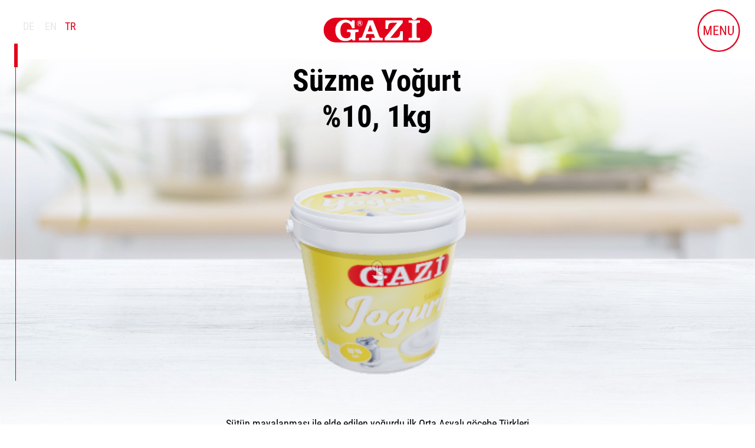

--- FILE ---
content_type: text/html; charset=utf-8
request_url: https://gazi.de/tr/ueruenler/gazi-suezme-yogurt-10-1kg
body_size: 31996
content:
<!DOCTYPE html>
<html lang="tr">
<head>
    <meta charset="utf-8">

<!-- 
	*** this code is by Mario Kober / www.mk7.de *** made with my friends at SuedCom for GAZi

	This website is powered by TYPO3 - inspiring people to share!
	TYPO3 is a free open source Content Management Framework initially created by Kasper Skaarhoj and licensed under GNU/GPL.
	TYPO3 is copyright 1998-2026 of Kasper Skaarhoj. Extensions are copyright of their respective owners.
	Information and contribution at https://typo3.org/
-->


<title>GAZİ Süzme Yoğurt %10, 1kg | GAZİ</title>
<meta http-equiv="x-ua-compatible" content="IE=edge">
<meta name="generator" content="TYPO3 CMS">
<meta name="viewport" content="width=device-width, height=device-height, initial-scale=1, minimum-scale=1, user-scalable=1, maximum-scale=2, minimal-ui">
<meta name="robots" content="index,follow">
<meta name="keywords" content="[Translate to Türkisch:] word1,word2,word3,">
<meta name="application-name" content="Webpage">
<meta property="og:type" content="website">
<meta property="og:title" content="GAZİ Süzme Yoğurt %10, 1kg">
<meta property="og:site_name" content="GAZİ">
<meta name="twitter:card" content="summary">
<meta name="apple-mobile-web-app-capable" content="no">
<meta name="copyright" content="Mario Kober (Webdevelopment)">
<meta name="revisit-after" content="7 days">
<meta name="language" content="de">


<link rel="stylesheet" href="/typo3temp/assets/css/d50b88a2eb6f7a3db624073cb7cb36db.css?1740689075" media="all">
<link rel="stylesheet" href="/_assets/e7606f4aeaad45447e8458c8938a1501/Css/a.min.css?1764850941" media="all">
<link rel="stylesheet" href="/_assets/e7606f4aeaad45447e8458c8938a1501/Css/custom.css?1740138604" media="all">
<link rel="stylesheet" href="/_assets/e7606f4aeaad45447e8458c8938a1501/Css/klassik.css?1647980056" media="all">
<link rel="stylesheet" href="/_assets/12e15485647c9ed17558eb6150cb68b0/CSS/jquery.leaflet.css?1707312673" media="screen">
<link rel="stylesheet" href="/_assets/12e15485647c9ed17558eb6150cb68b0/CSS/rating.css?1707312673" media="screen">



<script src="/typo3temp/assets/compressed/merged-8496255b93198c8aaa3ba378e99bbfb2.js?1740689582"></script>





	<link rel="apple-touch-icon" sizes="180x180" href="/fileadmin/favicon/apple-touch-icon.png">
	<link rel="icon" type="image/png" sizes="32x32" href="/fileadmin/favicon/favicon-32x32.png">
	<link rel="icon" type="image/png" sizes="192x192" href="/fileadmin/favicon/android-chrome-192x192.png">
	<link rel="icon" type="image/png" sizes="16x16" href="/fileadmin/favicon/favicon-16x16.png">
	<link rel="manifest" href="/fileadmin/favicon/site.webmanifest">
	<link rel="mask-icon" href="/fileadmin/favicon/safari-pinned-tab.svg" color="#e2001a">
	<link rel="shortcut icon" href="/fileadmin/favicon/favicon.ico">
	<meta name="apple-mobile-web-app-title" content="gazi.de">
	<meta name="application-name" content="gazi.de">
	<meta name="msapplication-TileColor" content="#ffffff">
	<meta name="msapplication-config" content="/fileadmin/favicon/browserconfig.xml">
	<meta name="theme-color" content="#ffffff">

	<meta name="p:domain_verify" content="6d6208d9c0649e1294122c5c8e958268"/>


	<style>
		.videoheader .content {
			position: absolute;
			top: 0;
			left: 50%;
			height: 100vh;
			height: calc(var(--vh, 1vh) * 100);
			z-index: 100;
			display: flex;
			flex-direction: column;
			justify-content: center;
			text-align: center;
			opacity: 0;
			transform: translateX(-50%);
			transform: scale(.95) rotate(-1deg) skew(2deg, 1deg) translateX(-50%);
			filter: blur(9px);
			-webkit-transition: opacity 1.8s 1.8s, filter 1.8s 2.5s, translate 0s 0s, skew 1.8s 2.5s;
			-moz-transition: opacity 1.8s 1.8s, filter 1.8s 2.5s, translate 0s 0s, skew 1.8s 2.5s;
			-ms-transition: opacity 1.8s 1.8s, filter 1.8s 2.5s, translate 0s 0s, skew 1.8s 2.5s;
			-o-transition: opacity 1.8s 1.8s, filter 1.8s 2.5s, translate 0s 0s, skew 1.8s 2.5s;
			transition: opacity 1.8s 1.8s, filter 1.8s 2.5s, translate 0s 0s, skew 1.8s 2.5s;
		}

		main > .content {
			background: var(--col-body-bg, #fff);
		}
	</style>

<script>

// 	const dataSource = document.querySelector('body');
//
var pageCategory = 'Produkte';
var pageArea = 'Produkte Gazi';
var pageLanguage = document.documentElement.lang;



</script>
	<script id="usercentrics-cmp" src="https://app.usercentrics.eu/browser-ui/latest/loader.js" data-settings-id="4nYkANEhK" async></script>
<script>
	var gaProperty = 'GTM-MQZQT7K';

	window.dataLayer = window.dataLayer || [];
	window.dataLayer.push({
	  'pageCategory': pageCategory,
	  'pageArea': pageArea,
	  'pageLanguage' : pageLanguage
	});

	<!-- Google Tag Manager -->
	
	(function(w,d,s,l,i){w[l]=w[l]||[];w[l].push({'gtm.start':
	new Date().getTime(),event:'gtm.js'});var f=d.getElementsByTagName(s)[0],
	j=d.createElement(s),dl=l!='dataLayer'?'&l='+l:'';j.async=true;j.src=
	'https://www.googletagmanager.com/gtm.js?id='+i+dl;f.parentNode.insertBefore(j,f);
	})(window,document,'script','dataLayer','GTM-MQZQT7K');

	<!-- End Google Tag Manager -->


</script>
<meta property="og:url" content="https://gazi.de/tr/ueruenler/gazi-suezme-yogurt-10-1kg" /><meta property="og:type" content="website" /><meta name="Last-Modified" content="2024-11-29T09:19:33+00:00" />
<link rel="canonical" href="https://gazi.de/tr/ueruenler/gazi-suezme-yogurt-10-1kg">

<link rel="alternate" hreflang="de" href="https://gazi.de/produkte/gazi-sahnejoghurt-10-1kg">
<link rel="alternate" hreflang="en" href="https://gazi.de/en/products/gazi-cream-yoghurt-10-1kg">
<link rel="alternate" hreflang="tr" href="https://gazi.de/tr/ueruenler/gazi-suezme-yogurt-10-1kg">
<link rel="alternate" hreflang="fr-FR" href="https://gazi.de/fr/products/gazi-cream-yoghurt-10-1kg">
<link rel="alternate" hreflang="nl-NL" href="https://gazi.de/nl/products/gazi-cream-yoghurt-10-1kg">
<link rel="alternate" hreflang="x-default" href="https://gazi.de/produkte/gazi-sahnejoghurt-10-1kg">
</head>
<body class="no-js one_col pid_55" id="uid_182">
<!-- Layouts/Default.html -->
<ul class="jumplinks">
    <li><a href="#content">Zum Inhalt springen</a></li>
    <li><a href="#footer">Zum Ende springen</a></li>
</ul>



<div class="tx-indexedsearch-searchbox">
    <form id="tx_indexedsearch" action="/tr/suche?tx_indexedsearch_pi2%5Baction%5D=search&amp;tx_indexedsearch_pi2%5Bcontroller%5D=Search&amp;cHash=c97da3f276c28bd271776c7d417ba3d2" method="post">
<div>
<input type="hidden" name="tx_indexedsearch_pi2[__referrer][@extension]" value="IndexedSearch" >
<input type="hidden" name="tx_indexedsearch_pi2[__referrer][@controller]" value="Search" >
<input type="hidden" name="tx_indexedsearch_pi2[__referrer][@action]" value="form" >
<input type="hidden" name="tx_indexedsearch_pi2[__referrer][arguments]" value="YTowOnt9202c3f46ae64265da6a027311e0c7f3857f202fe" >
<input type="hidden" name="tx_indexedsearch_pi2[__referrer][@request]" value="{&quot;@extension&quot;:&quot;IndexedSearch&quot;,&quot;@controller&quot;:&quot;Search&quot;,&quot;@action&quot;:&quot;form&quot;}ad82cd54e602bdc2c68ef00906620e4b86b1fd60" >
<input type="hidden" name="tx_indexedsearch_pi2[__trustedProperties]" value="{&quot;search&quot;:{&quot;_sections&quot;:1,&quot;_freeIndexUid&quot;:1,&quot;pointer&quot;:1,&quot;ext&quot;:1,&quot;searchType&quot;:1,&quot;defaultOperand&quot;:1,&quot;mediaType&quot;:1,&quot;sortOrder&quot;:1,&quot;group&quot;:1,&quot;languageUid&quot;:1,&quot;desc&quot;:1,&quot;numberOfResults&quot;:1,&quot;extendedSearch&quot;:1,&quot;contentType&quot;:1,&quot;sword&quot;:1,&quot;submitButton&quot;:1}}a2c0132378776b3e7186d1c0a2dd3334dd6ec66b" >
</div>

        <div class="tx-indexedsearch-hidden-fields">
            <input type="hidden" name="tx_indexedsearch_pi2[search][_sections]" value="0" />
            <input id="tx_indexedsearch_freeIndexUid" type="hidden" name="tx_indexedsearch_pi2[search][_freeIndexUid]" value="_" />
            <input id="tx_indexedsearch_pointer" type="hidden" name="tx_indexedsearch_pi2[search][pointer]" value="0" />
            <input type="hidden" name="tx_indexedsearch_pi2[search][ext]" value="" />
            <input type="hidden" name="tx_indexedsearch_pi2[search][searchType]" value="1" />
            <input type="hidden" name="tx_indexedsearch_pi2[search][defaultOperand]" value="0" />
            <input type="hidden" name="tx_indexedsearch_pi2[search][mediaType]" value="-1" />
            <input type="hidden" name="tx_indexedsearch_pi2[search][sortOrder]" value="rank_flag" />
            <input type="hidden" name="tx_indexedsearch_pi2[search][group]" value="" />
            <input type="hidden" name="tx_indexedsearch_pi2[search][languageUid]" value="2" />
            <input type="hidden" name="tx_indexedsearch_pi2[search][desc]" value="" />
            <input type="hidden" name="tx_indexedsearch_pi2[search][numberOfResults]" value="12" />
            <input type="hidden" name="tx_indexedsearch_pi2[search][extendedSearch]" value="" />
            <input id="tx_indexedsearch_content_type" type="hidden" name="tx_indexedsearch_pi2[search][contentType]" value="product" />
        </div>
        <fieldset>
            <legend>Search form</legend>
            <div class="tx-indexedsearch-form">
                <label for="tx-indexedsearch-searchbox-sword">Search for:</label>
                <input id="tx-indexedsearch-searchbox-sword" class="tx-indexedsearch-searchbox-sword" type="text" name="tx_indexedsearch_pi2[search][sword]" value="" />
            </div>
            
            <div class="tx-indexedsearch-search-submit">
                <input id="tx-indexedsearch-searchbox-button-submit" class="tx-indexedsearch-searchbox-button" type="submit" value="Search" name="tx_indexedsearch_pi2[search][submitButton]" />
            </div>
        </fieldset>
        
    </form>
</div>








<script type="application/ld+json">
    [
        { "@context": "http://schema.org", "@type": "BreadcrumbList", "itemListElement":[{ "@type": "ListItem", "item": {"@id": "https://gazi.de/tr/ueruenler","name": "Ürünler"},"position": 1},{ "@type": "ListItem", "item": {"@id": "https://gazi.de/tr/gazi-klasik","name": "GAZİ Klasik"},"position": 2},{ "@type": "ListItem", "item": {"@id": "https://gazi.de/tr/gazi-klasik/yogurt","name": "Yoğurt"},"position": 3},{ "@type": "ListItem", "item": {"@id": "https://gazi.de/tr/ueruenler/gazi-suezme-yogurt-10-1kg","name": "GAZİ Süzme Yoğurt %10, 1kg"},"position": 4}] }
    ]
</script>



<header class="main row">

    <ul class="navLang col" data-debug="1.1"><li class="langAvailable"><a href="/produkte/gazi-sahnejoghurt-10-1kg">DE</a></li><li class="langAvailable"><a href="/en/products/gazi-cream-yoghurt-10-1kg">EN</a></li><li class="langActive">TR</li></ul>

    
	<a href="/tr/" class="logo cols cols2">		<svg id="LogoGAZi-_R__RGB" data-name="LogoGAZi-(R)_RGB" xmlns="http://www.w3.org/2000/svg" width="186" height="42.394" viewBox="0 0 186 42.394">
		  <path id="Pfad_1" data-name="Pfad 1" d="M164.8,0H21.057a21.2,21.2,0,0,0,.14,42.394H164.8A21.2,21.2,0,1,0,164.8,0Z" fill="#e2001a"/>
		  <path id="Pfad_2" data-name="Pfad 2" d="M215.5,0a4.531,4.531,0,0,0,4.492,3.65A4.588,4.588,0,0,0,224.484,0Z" transform="translate(-64.243)" fill="#fff"/>
		  <g id="Gruppe_1" data-name="Gruppe 1" transform="translate(20.355)">
			<path id="Pfad_3" data-name="Pfad 3" d="M176.261,25.281c-.211,5.194-.912,7.931-2.527,9.405-1.614,1.544-4.141,1.825-8.352,1.825h-6.177l21.267-25.759.07-.07V6.4h-29.69V21h4.422v-.211c.211-9.335,2.527-10.248,8.7-10.248h7.159L149.87,36.3l-.07.07v4.352h30.883V25.14h-4.422Z" transform="translate(-65.012 -1.908)" fill="#fff"/>
			<path id="Pfad_4" data-name="Pfad 4" d="M224.886,10.511h2.6V6.3H207.9v4.211h3.229c1.755,0,2.6.7,2.6,2.106v22.25c0,.983-.491,1.614-2.878,1.614H207.97v4.211h19.583V36.481h-3.369c-1.685,0-2.457-.7-2.457-2.316V12.757C221.727,11.283,222.78,10.511,224.886,10.511Z" transform="translate(-82.332 -1.878)" fill="#fff"/>
			<path id="Pfad_5" data-name="Pfad 5" d="M49.074,26.056h3.58c1.193,0,2.6.562,2.6,2.246v1.965c0,4.141-2.737,6.387-7.651,6.387-6.6,0-9.9-4.562-9.9-13.476,0-8,3.65-13.406,8.984-13.406,7.229,0,9.686,5.545,10.879,9.686l.07.14h4.422V5.982H57.848L56.584,8.72A16.727,16.727,0,0,0,46.126,5C35.878,4.93,29,12.3,29,23.179,29,34.268,35.738,41.5,46.126,41.5a17.958,17.958,0,0,0,10.949-3.58l1.9,2.527h4.141v-12c0-1.965.491-2.386,2.6-2.386h2.878V21.845H49.074Z" transform="translate(-29 -1.49)" fill="#fff"/>
			<path id="Pfad_6" data-name="Pfad 6" d="M86.663,13.08h1.263c.912,0,.983.281.983,1.123a4.172,4.172,0,0,0,.14,1.193h1.334v-.14c-.351-.14-.351-.351-.351-1.193,0-1.123-.281-1.263-.772-1.474a1.465,1.465,0,0,0,.912-1.4A1.666,1.666,0,0,0,88.348,9.5H85.4v5.826h1.193V13.08Zm0-2.527h1.544c.7,0,.842.421.842.772,0,.562-.281.772-.912.772h-1.4V10.553Z" transform="translate(-45.814 -2.832)" fill="#fff"/>
			<path id="Pfad_7" data-name="Pfad 7" d="M86.613,16.526A4.913,4.913,0,1,0,81.7,11.613,4.928,4.928,0,0,0,86.613,16.526Zm0-9.335a4.422,4.422,0,1,1-4.422,4.422A4.4,4.4,0,0,1,86.613,7.191Z" transform="translate(-44.71 -1.997)" fill="#fff"/>
			<path id="Pfad_8" data-name="Pfad 8" d="M220.022,3.65A4.588,4.588,0,0,0,224.514,0H215.6A4.4,4.4,0,0,0,220.022,3.65Z" transform="translate(-84.628)" fill="#fff"/>
		  </g>
		  <path id="Pfad_9" data-name="Pfad 9" d="M127.1,36.481c-2.948,0-4.632-.421-5.545-2.667L110.745,6.44l-.07-.14h-7.861L92.355,33.814c-.842,2.246-2.527,2.667-5.545,2.667H86.6v4.211h17.337V36.481H99.515c-1.334,0-1.544-.421-1.544-.7a2.038,2.038,0,0,1,.211-.983l1.755-4.983h12.072l1.755,4.983a3.278,3.278,0,0,1,.211,1.193c0,.211,0,.561-1.474.561h-4.492v4.211h19.3V36.551H127.1ZM110.324,25.6h-8.633l4.141-11.722Z" transform="translate(-25.817 -1.878)" fill="#fff"/>
		</svg></a>


    

	<nav class="main col cols12 ends0" role="navigation" aria-label="mainmenu">
		<ul class="level1" data-template="navOne"><li class="level1"><a href="/tr/ueruenler" class="level1" onfocus="blur();">Ürünler</a></li><li class="level1"><a href="/tr/gazi-life" class="level1" onfocus="blur();">GAZİ Life</a></li><li class="level1"><a href="/tr/yemek-tarifleri" class="level1" onfocus="blur();">Yemek tarifleri</a></li><li class="level1"><a href="/tr/cekilisler" class="level1" onfocus="blur();">Çekilişler</a></li><li class="level1"><a href="/tr/mario-gomez-x-gazi" class="level1" onfocus="blur();">Mario Gomez x GAZİ</a></li></ul>
	</nav>



    

</header>


	

	<div class="areatitlecontainer"><span class="act"></span></div>
	<div class="scrollbarcontainer"></div>




	

	<main>

<!--TYPO3SEARCH_begin-->

 		<div class="content row">
            <div id="top" data-scroll data-scoll-id="top" ></div>

			<!-- contentLeft -->

			<!-- contentMain --><div class="module_product ceOut  col col100 type-dce_product layout-0 " id="c754" style="background-color: ;">
	
	



	
	<div class="row details">
		
		
				<div class="bgWorld"><img src="/fileadmin/bilder/welten-hintergruende/klassik.jpg" width="2500" height="1687"   alt="" ></div>
			
		
		
		<div class="ceIn col">
			
			<header>
				
					<h1>Süzme Yoğurt <br />
%10, 1kg</h1>
					<h4 class="subline"></h4>
				
			</header>
			
			
				
				<div class="image col col100">

					
							
							<model-viewer style="" disable-zoom auto-rotate src="/fileadmin/bilder/Produkte/GAZI_Klassik/Produkte/Joghurt/Joghurt_1kg_10Fett.glb" ar ar-modes="webxr scene-viewer quick-look" quick-look-browsers="safari" loading="eager" environment-image="/fileadmin/3d_hdr_files/GAZI_HDR_02_darkened.hdr" camera-controls poster="" exposure="1.5" shadow-intensity="0" camera-orbit="auto 68deg auto">
								<div class="progress-bar hide" slot="progress-bar">
									<div class="update-bar"></div>
								</div>
								<button slot="ar-button" id="ar-button">View in your space</button>
							</model-viewer> 
							
							


						
					
				</div>
				
			
			
			<div class="detailsText col col60">
			
				
				
				
					<div class="description">
						<p>Sütün mayalanması ile elde edilen yoğurdu ilk Orta Asyalı göçebe Türkleri üretiyordu. GAZİ’de yoğurdunu Türk usulüne dayanarak üretiyor ve onun sayesinde sevdiğimiz hafif ekşimsi tadı elde ediyor.</p>
					</div>
				
				
			</div>
			
			
				
				<div class="moreFromMe text">
					<svg id="more-from-me" xmlns="http://www.w3.org/2000/svg" viewBox="0 0 522.3 214.7"><path d="M415.1,140.8c-16.1-2.5-44.7,1.7-84.7,12.3-29.8,8-55.2,16.8-55.5,16.8a1,1,0,0,0-.6,1.3h0a1.2,1.2,0,0,0,1,.7h.3c1-.3,101.2-34.9,139.2-29a.9.9,0,0,0,1.1-.8,1,1,0,0,0-.8-1.2Z"/><path d="M252.8,141.4a6.6,6.6,0,0,1-2.8,0,3.1,3.1,0,0,1-1.7-1.3,7.9,7.9,0,0,1-1.1-2.9,36.2,36.2,0,0,1-.6-4.6,29.7,29.7,0,0,0-.8-5.2,32.9,32.9,0,0,0-1.6-4.4,25.6,25.6,0,0,0-2.2-3.5,9.2,9.2,0,0,0-2.6-2.2,4.3,4.3,0,0,0-3.8-.3,8.4,8.4,0,0,0-3.4,2.5,15.6,15.6,0,0,0-2.7,4,20,20,0,0,0-1.7,4q-1.2,3.3-1.5,2.7a16.5,16.5,0,0,1-1-4.4c-.3-1.2-.6-2.5-.8-3.8a16.6,16.6,0,0,0-1.1-3.8,10.3,10.3,0,0,0-2.1-3.3,10.2,10.2,0,0,0-3.8-2.4,13.2,13.2,0,0,0-4.4-.8,8.5,8.5,0,0,0-3.5.8,9.7,9.7,0,0,0-2.9,1.9,19.5,19.5,0,0,0-2.4,2.6,34.3,34.3,0,0,0-3.2,4.3,8.6,8.6,0,0,0-1,1.6,20.5,20.5,0,0,0-1-5.5,7.2,7.2,0,0,0-.9-2,8.3,8.3,0,0,0-1.3-1.8,7.6,7.6,0,0,0-1.9-1.2,6.7,6.7,0,0,0-2.4-.4c-.5.1-.8.9-1.1,2.2h0a30.5,30.5,0,0,0-.5,5.2c-.1,2,0,4.3.1,6.7s.3,4.7.6,6.9a38.2,38.2,0,0,0,1.1,5.7,6.5,6.5,0,0,0,1.6,3.2,6.6,6.6,0,0,0,3,1.2,5.7,5.7,0,0,0,2.6-.2,5,5,0,0,0,1.9-1.3,3.2,3.2,0,0,0,.7-1.9c0-.7,0-1.9-.1-3.6a48.7,48.7,0,0,1,.2-5.4,37.2,37.2,0,0,1,.8-5.7,10.6,10.6,0,0,1,2.1-4.4c2-2.3,3.6-3.6,4.9-4.1a1.9,1.9,0,0,1,2.5.8l.2.3a7.6,7.6,0,0,1,.3,2.1c.2,1.2.3,2.5.4,3.7s.3,2.9.5,4.5a40.5,40.5,0,0,0,.9,4.8,25.4,25.4,0,0,0,1.3,4.5,12,12,0,0,0,2.1,3.4,7.1,7.1,0,0,0,3.5,2.4,3.5,3.5,0,0,0,2.8-.3,6.3,6.3,0,0,0,2.2-2.1c.7-1,1.3-2,1.9-3s1.2-2.4,1.7-3.7l1.6-3.9a12.8,12.8,0,0,1,1.5-2.5c.4-.5.7-.4,1,.5s.5,1.4.8,2.5a24,24,0,0,0,1.4,3.6,31.1,31.1,0,0,0,2,4.1,19.7,19.7,0,0,0,2.6,3.8,17.5,17.5,0,0,0,3.3,2.8,7.9,7.9,0,0,0,4.2,1.2,9.5,9.5,0,0,0,3.7-.8,3.9,3.9,0,0,0,1.8-1.8,1.5,1.5,0,0,0-.1-1.6C254.3,141.3,253.7,141.2,252.8,141.4Z"/><path d="M163.4,115.8a.9.9,0,0,0-.6-.9,8.6,8.6,0,0,0-4.5,0,21.7,21.7,0,0,0-4.1,1.9,21.5,21.5,0,0,0-4.1,3.2,9.5,9.5,0,0,0-.9-2.1l-1.6-2.1a13.6,13.6,0,0,0-2.4-2.4,6.1,6.1,0,0,0-3.6-1.5,7.4,7.4,0,0,0-3.3.5l-7.2,2.2-3.1.8-2,.5c-.2-3.3-.3-6.5-.3-9.4,0-1.3,0-2.6.1-3.9s.1-2.5.2-3.7l.6-3.4a7.3,7.3,0,0,1,.8-2.5,2.2,2.2,0,0,1,1.8-1.4l2.5-.3,2.4-.2a1.2,1.2,0,0,0,1-1.3q0-.5-.9-1.2h0a10.5,10.5,0,0,0-2.3-1.3,11.9,11.9,0,0,0-3.2-1,10.3,10.3,0,0,0-3.5,0,8.5,8.5,0,0,0-3.4,1.4,11,11,0,0,0-2.6,3.5,13.5,13.5,0,0,0-1.1,3.4c-.3,1.2-.5,2.6-.7,4s-.3,3-.4,4.5-.2,3-.2,4.4c-.1,3.3,0,6.8.2,10.5a8.6,8.6,0,0,0-3.3,2.3,5.7,5.7,0,0,0-1.1,1.6,2.8,2.8,0,0,0,0,2.8,2.4,2.4,0,0,0,2.4.8,3.7,3.7,0,0,0,1.8-.5l.5-.3c0,3-.1,5.8-.1,8.4a24.8,24.8,0,0,1-.1,3.4v3.1c.1,1,.1,9.9.2,10.6a5.5,5.5,0,0,0,.2,1.8,1.5,1.5,0,0,0,1,1.4,3.7,3.7,0,0,0,1.8.1,8.5,8.5,0,0,0,2.2-.9l2.1-1.6a5.6,5.6,0,0,0,.9-1.7c.3-.8.5-6.8.6-7.9s.3-5.2.3-6.5.1-2.6.1-3.9c.1-3,0-6.3-.2-9.9l3.2-1.5,3.6-1.3,4.4-1.3a2.7,2.7,0,0,1,3.4,1.2,10.9,10.9,0,0,1,.7,3c.1,1.6.2,3.2.2,4.8s0,4.1-.1,6.7.4,6.9,1.3,8.6a3.7,3.7,0,0,0,3.9,2.4,4.4,4.4,0,0,0,3.6-2.4c.9-1.5,1.3-3.7,1.3-6.8a35.4,35.4,0,0,1,.2-4.6,16.5,16.5,0,0,1,1-4.4,10.7,10.7,0,0,1,2.2-3.7,7.5,7.5,0,0,1,3.9-2.1,6.2,6.2,0,0,0,2.2-1,5.4,5.4,0,0,0,1.5-1.5A3.5,3.5,0,0,0,163.4,115.8Z"/><path d="M185.4,120.3a13.8,13.8,0,0,0-5-4.9,1.7,1.7,0,0,0-1-.3h0l-.9.5-2.1.8a17.6,17.6,0,0,1-4.5.7,9.3,9.3,0,0,0-5.7,2.3,11.7,11.7,0,0,0-3.2,5.2,15.5,15.5,0,0,0-.8,6.4,18,18,0,0,0,1.8,6.4,12.5,12.5,0,0,0,4.3,4.8,12.1,12.1,0,0,0,6.9,1.8,10.6,10.6,0,0,0,5.8-1.7,14,14,0,0,0,4.2-4.2,18.6,18.6,0,0,0,2.4-5.6,16.7,16.7,0,0,0,.1-6.3A14.3,14.3,0,0,0,185.4,120.3Zm-5.7,8.5a18.3,18.3,0,0,1-.5,4,29.1,29.1,0,0,1-1.2,3.9,16.9,16.9,0,0,1-1.7,2.9,3.6,3.6,0,0,1-1.9,1.3c-.7.1-1.2-.3-1.7-1.2a12.1,12.1,0,0,1-1.1-3.2,21.2,21.2,0,0,1-.5-4.4,35.3,35.3,0,0,1-.1-4.6c.1-1.3.2-2.6.4-3.8a5.2,5.2,0,0,1,.7-2.1,3.6,3.6,0,0,1,2.8-1.2h0a6.7,6.7,0,0,1,3.4,2.3,5.5,5.5,0,0,1,1.2,2.4A15.3,15.3,0,0,1,179.7,128.8Z"/><path d="M274.4,68.5a33.7,33.7,0,0,0,.1,5.5,15,15,0,0,0,1.5,5.1,11.3,11.3,0,0,0,2.9,4.3,10.2,10.2,0,0,0,4.6,2.7,11.6,11.6,0,0,0,6.1.5,14.7,14.7,0,0,0,4.9-1.9,11.7,11.7,0,0,0,3.5-3.5,14.7,14.7,0,0,0,2.1-3.9,7.5,7.5,0,0,0,.7-3.3c0-1-.3-1.6-.8-1.8s-.9.1-1.3.8l-1.8,2.6a12,12,0,0,1-2.6,2.9,7.4,7.4,0,0,1-4.2,1.9H288a4.8,4.8,0,0,1-1.6-.8,6.4,6.4,0,0,1-1-1.3l-.7-1.6a14.1,14.1,0,0,1-.5-4.6,10.9,10.9,0,0,0,4-.7,17.6,17.6,0,0,0,3.9-1.9,14.8,14.8,0,0,0,3.9-4,11.3,11.3,0,0,0,2.1-4.9,9.3,9.3,0,0,0-.2-4.4,7.7,7.7,0,0,0-2.2-3.2,7.3,7.3,0,0,0-3.7-1.4,20.1,20.1,0,0,0-4.2.5,15.1,15.1,0,0,0-4.1,1.3,16.9,16.9,0,0,0-3.6,2.3,14,14,0,0,0-2.6,3.3,16.9,16.9,0,0,0-2,4.3h0A22.9,22.9,0,0,0,274.4,68.5Zm9.6-3.2.6-1.8A12.3,12.3,0,0,1,286,61a12.7,12.7,0,0,1,2.5-2.7,6.5,6.5,0,0,1,2.2-1.1,3.7,3.7,0,0,1,2.1,0,2.5,2.5,0,0,1,.3,1.7,13.3,13.3,0,0,1-.5,1.9,5.8,5.8,0,0,1-1.8,2.3,12.2,12.2,0,0,1-2.5,2l-2.1,1.1-2.1.5A3.3,3.3,0,0,1,284,65.3Z"/><path d="M270.8,61.6a6.2,6.2,0,0,0,2.2-1,6.7,6.7,0,0,0,1.4-1.5,2,2,0,0,0,.6-1.5,1.1,1.1,0,0,0-.5-.9,8,8,0,0,0-4.6.1,21.7,21.7,0,0,0-4.1,1.9,18.3,18.3,0,0,0-3.6,2.6c-.1.2-.4.2-.6.1s-.1-.1-.1-.2a6.1,6.1,0,0,0-.7-1.4,19,19,0,0,0-4-4.5,5.8,5.8,0,0,0-3.5-1.5,7.8,7.8,0,0,0-3.4.5l-9.7,3.4a1,1,0,0,0-.9-.1l-2,.8a23.2,23.2,0,0,1-4.6.7,9.3,9.3,0,0,0-5.7,2.3,11.7,11.7,0,0,0-3.2,5.2A17.4,17.4,0,0,0,223,73a18,18,0,0,0,1.8,6.4,12.9,12.9,0,0,0,4.3,4.7,11.2,11.2,0,0,0,6.9,1.8,10.6,10.6,0,0,0,5.8-1.7,12.7,12.7,0,0,0,4.2-4.1,18.6,18.6,0,0,0,2.4-5.6,16.7,16.7,0,0,0,.2-6.3,18.2,18.2,0,0,0-2.3-6,15.5,15.5,0,0,0-1.9-2.4c-.2-.1-.2-.4,0-.6h.2l5.1-1.2a3.4,3.4,0,0,1,1.4.5,3.6,3.6,0,0,1,1.4,1.6h0a10.8,10.8,0,0,1,.7,3.1,38.5,38.5,0,0,1,.2,4.8c0,1.9,0,4.1-.1,6.6,0,4.1.5,7,1.3,8.7a3.8,3.8,0,0,0,3.9,2.4,4.2,4.2,0,0,0,3.6-2.4c.9-1.5,1.4-3.7,1.3-6.8,0-1.5.1-3,.2-4.6a24.2,24.2,0,0,1,1-4.5,13.4,13.4,0,0,1,2.2-3.6A7.8,7.8,0,0,1,270.8,61.6Zm-30.3,9a18.4,18.4,0,0,1-.5,4.1,24,24,0,0,1-1.2,3.8,10.5,10.5,0,0,1-1.7,2.9,3,3,0,0,1-1.9,1.4c-.7.1-1.2-.3-1.7-1.2a12.1,12.1,0,0,1-1.1-3.2,21.2,21.2,0,0,1-.5-4.4c-.1-1.6-.1-3.1-.1-4.6a23.4,23.4,0,0,1,.4-3.9,4.8,4.8,0,0,1,.7-2h.1a3.9,3.9,0,0,1,2.7-1.1h0c1,.1,2.1.9,3.4,2.2a5.8,5.8,0,0,1,1.2,2.5,13.7,13.7,0,0,1,.2,3.5Z"/><path d="M196.2,84.6a7.7,7.7,0,0,0,2.3-2.1c.6-1,1.3-2,1.8-3s1.2-2.4,1.7-3.7,1.1-2.6,1.7-3.9a7.7,7.7,0,0,1,1.4-2.5c.4-.6.8-.4,1,.5l.9,2.4c.3,1.1.8,2.3,1.3,3.7a31.1,31.1,0,0,0,2,4.1,19.7,19.7,0,0,0,2.6,3.8,13,13,0,0,0,3.4,2.8,7.3,7.3,0,0,0,4.1,1.2,7.8,7.8,0,0,0,3.7-.9,3.3,3.3,0,0,0,1.8-1.7,1.4,1.4,0,0,0-.1-1.6c-.3-.5-.9-.6-1.7-.4a6.6,6.6,0,0,1-2.8,0,3.4,3.4,0,0,1-1.8-1.3,10.2,10.2,0,0,1-1.1-2.9,36.2,36.2,0,0,1-.6-4.6,29.7,29.7,0,0,0-.8-5.2,23.2,23.2,0,0,0-1.6-4.4,13.8,13.8,0,0,0-2.2-3.5,9.2,9.2,0,0,0-2.6-2.2,4.3,4.3,0,0,0-3.8-.3,9.4,9.4,0,0,0-3.4,2.5,15.6,15.6,0,0,0-2.7,4,20,20,0,0,0-1.7,4q-1.2,3.3-1.5,2.7a21.6,21.6,0,0,1-1-4.4c-.3-1.2-.5-2.5-.8-3.8a19,19,0,0,0-1.1-3.9,11.5,11.5,0,0,0-2.1-3.3,11.4,11.4,0,0,0-3.8-2.3,11.2,11.2,0,0,0-4.4-.9,10.6,10.6,0,0,0-3.5.9,11.2,11.2,0,0,0-2.9,1.9l-2.4,2.6a34.3,34.3,0,0,0-3.2,4.3l-1,1.6a20.5,20.5,0,0,0-1-5.5,9.5,9.5,0,0,0-.9-2.1,7,7,0,0,0-1.3-1.7,7.6,7.6,0,0,0-1.9-1.2,6.7,6.7,0,0,0-2.4-.4c-.5.1-.8.8-1.1,2.2h0a44,44,0,0,0-.5,5.1c0,2.1,0,4.3.1,6.8s.3,4.7.6,6.9a38.2,38.2,0,0,0,1.1,5.7,5.3,5.3,0,0,0,1.7,3.1,5.9,5.9,0,0,0,2.9,1.3,6.3,6.3,0,0,0,2.7-.3,4.4,4.4,0,0,0,1.8-1.2,2.6,2.6,0,0,0,.7-1.9c0-.8,0-1.9-.1-3.6a48.7,48.7,0,0,1,.2-5.4,37.2,37.2,0,0,1,.8-5.7,10.8,10.8,0,0,1,2.2-4.4,14.6,14.6,0,0,1,4.8-4.1,2,2,0,0,1,2.6.8c0,.1,0,.2.1.2a17,17,0,0,1,.4,2.2q.1,1.5.3,3.6c.1,1.5.3,3,.5,4.6a40.5,40.5,0,0,0,.9,4.8,31.9,31.9,0,0,0,1.3,4.4,11.3,11.3,0,0,0,2.1,3.5,7.9,7.9,0,0,0,3.5,2.4A3.5,3.5,0,0,0,196.2,84.6Z"/><path d="M362.8,114.7a29.8,29.8,0,0,0,3.7,7.6,23.2,23.2,0,0,0,5.9,5.8,17.5,17.5,0,0,0,7.9,2.8,20.4,20.4,0,0,0,9.8-1.1,20,20,0,0,0,7-4.5,20.6,20.6,0,0,0,4.5-6.4,33.1,33.1,0,0,0,2-6.8,13.5,13.5,0,0,0,.1-5.3c-.4-1.5-1-2.4-1.8-2.6s-1.4.4-1.8,1.7a49.7,49.7,0,0,1-2,4.6,22,22,0,0,1-3.2,5.3A12.4,12.4,0,0,1,389,120a6.3,6.3,0,0,1-3.3.6,5,5,0,0,1-2.7-.8,5.5,5.5,0,0,1-2-1.7,11.4,11.4,0,0,1-1.5-2.3,19.3,19.3,0,0,1-2.3-7,16.6,16.6,0,0,0,6.1-2.2,24.5,24.5,0,0,0,5.4-4.2,21.7,21.7,0,0,0,4.9-7.4,19.7,19.7,0,0,0,1.8-8.3,14.5,14.5,0,0,0-1.7-6.7,11.1,11.1,0,0,0-4.3-4.3,10,10,0,0,0-6.1-1.1,37.5,37.5,0,0,0-6.5,2,23.4,23.4,0,0,0-6,3.3,21,21,0,0,0-4.8,4.6,17.2,17.2,0,0,0-3.1,6,25.5,25.5,0,0,0-1.9,7.2h0a40.3,40.3,0,0,0-.1,8.5A41.7,41.7,0,0,0,362.8,114.7Zm12.1-16.3c.1-1,.2-2,.4-3a22.5,22.5,0,0,1,1.4-4.4,19.3,19.3,0,0,1,3.1-4.9,12.6,12.6,0,0,1,3.1-2.5,6.3,6.3,0,0,1,3.3-.6,6.2,6.2,0,0,1,.9,2.6,10.8,10.8,0,0,1-.2,3.1,13.5,13.5,0,0,1-2,4.2,24.3,24.3,0,0,1-3.3,3.8,13.9,13.9,0,0,1-3.1,2.3,16.8,16.8,0,0,1-3,1.5,3.9,3.9,0,0,1-.6-2.1Z"/><path d="M277.6,147.1a10.9,10.9,0,0,0,5,1,10.2,10.2,0,0,0,4.1-1.2,7.2,7.2,0,0,0,2.4-2.5,4.5,4.5,0,0,0,.6-3.2c-.2-1.1-.6-3-1.2-5.5a79.3,79.3,0,0,1-1.4-8.5,55.5,55.5,0,0,1-.4-9.1,15.2,15.2,0,0,1,1.9-7.5c2.4-4.2,4.6-6.8,6.4-7.9s3.3-.8,4.4.8a22.6,22.6,0,0,1,1.3,3.3c.5,1.5,1,3.4,1.6,5.6l2.2,6.9a63,63,0,0,0,2.8,7.2,50.1,50.1,0,0,0,3.4,6.5,13.9,13.9,0,0,0,4.3,4.7c2.4,1.8,4.5,2.7,6.2,2.8a6,6,0,0,0,4.2-1.4,10.3,10.3,0,0,0,2.9-4,32.8,32.8,0,0,0,2-5.2,48.5,48.5,0,0,0,1.6-6.3c.4-2.4.9-4.6,1.3-6.5a17.6,17.6,0,0,1,1.5-4.4c.5-.9,1.1-.8,1.8.5l2,3.6c.9,1.6,1.9,3.3,3.2,5.3s2.8,3.9,4.3,5.8a42.6,42.6,0,0,0,5.3,5.1,28,28,0,0,0,6.1,3.4,13.5,13.5,0,0,0,12.3-1.9,7.4,7.4,0,0,0,2.2-3.3,2.3,2.3,0,0,0-.6-2.5,2.3,2.3,0,0,0-2.8-.1,11.3,11.3,0,0,1-4.4,1,4.9,4.9,0,0,1-3.2-1.6,17.9,17.9,0,0,1-2.5-4.2,57.3,57.3,0,0,1-2.3-7,44.9,44.9,0,0,0-2.9-7.7,52.6,52.6,0,0,0-3.8-6.5,25.6,25.6,0,0,0-4.5-4.8,19.8,19.8,0,0,0-4.7-2.7,7,7,0,0,0-6.1.8,16.2,16.2,0,0,0-4.5,4.9,30.8,30.8,0,0,0-3,7,51.2,51.2,0,0,0-1.4,6.8c-.5,3.7-1,5.2-1.5,4.7s-1.5-2.8-2.9-6.5l-2.4-5.8a29.3,29.3,0,0,0-2.8-5.6,17.1,17.1,0,0,0-4.4-4.5,14.4,14.4,0,0,0-6.6-2.5,17,17,0,0,0-7.1,0,14.3,14.3,0,0,0-5.2,2.3,18,18,0,0,0-3.9,3.9c-1,1.5-2,3.1-2.9,4.7a45.4,45.4,0,0,0-3.7,7.7,24.9,24.9,0,0,0-1.1,2.9,34.8,34.8,0,0,0-3.2-8.3,22.3,22.3,0,0,0-2-3,14.9,14.9,0,0,0-2.7-2.3,8.9,8.9,0,0,0-7.1-1.2c-.7.3-1,1.6-1,3.8a44.7,44.7,0,0,0,.8,8.2c.5,3.2,1.2,6.7,2.1,10.4s1.9,7.3,3,10.6a89.3,89.3,0,0,0,3.5,8.5C275.4,145,276.5,146.5,277.6,147.1Z"/><path d="M394.4,64.7a1,1,0,0,0,.8-.5l14.9-21a1.1,1.1,0,0,0,0-1.3h-.2a1,1,0,0,0-1.4.3h0l-14.9,21a1.1,1.1,0,0,0,.2,1.4Z"/><path d="M403.6,69.8a.9.9,0,0,0,.8.4l.6-.2,12.4-10.6a1,1,0,0,0-.1-1.4.9.9,0,0,0-1.2-.1L403.7,68.4A1.1,1.1,0,0,0,403.6,69.8Z"/><path d="M423.3,75.7a1,1,0,0,0-1.1-.8L405,78.4a1.3,1.3,0,0,0-.8,1.2,1,1,0,0,0,1,.8h.2l17.2-3.5a.8.8,0,0,0,.7-1Z"/></svg>

					<p>Daha fazla yoğurt tadmanız için GAZİ Süzme Yoğurdunu <a href="/tr/ueruenler/gazi-suezme-yogurt-10-3kg#c760">3kg’lık</a> kovalarda satışa sunuyoruz.</p>
				</div>
				
			
		</div>
	</div>
			
	<div class="row nutrition">
		
		<div class="nutritionBackground">
			<svg xmlns="http://www.w3.org/2000/svg" width="1922.846" height="912.316" preserveAspectRatio="none" viewBox="0 0 1922.846 912.316">
				<path d="M11421.012,15242.182c.273-.344-.168-377.558-.508-644.49v0c-.191-146.2-.352-259.311-.352-259.311s.121,0,.352-.006v0c8.984-.187,189.008-3.913,191.563-3.865,26.68.472,63.965-.1,121.484-.668,82.934-.82,207.93-1.643,403.852.668,3.2.057,391.555,1.279,535.578,1.7,131.074-.123,178.723-3.908,511.273,2.168-1.48-.05,81.945-.3,158.7,0,.461-.778-2.5,906.114-1.176,906.744s-111.859-1.212-333.137-2.2c-85.426-.38-147,.316-195.59,1.007-77.27,1.1-121.652,2.207-176.773-1.007-126.125-1.342-268.762-5.1-421.414,0-90.645,3.034-222.1,1.961-340.316.888-80.867-.735-155.535-1.471-206.684-.888-62.91,1.776-108.785,2.4-142.836,2.4C11456.727,15245.317,11436.023,15242.826,11421.012,15242.182Zm1763.34-903.8Z" transform="translate(-11420.152 -14333.001)"/>
			</svg>
		</div>
		
		<div class="ceIn">
			
			

			
				<div class="col col33 nutritionColumn">
					<div class="inner pad">

						
									<h4>Besin Değeri (100gr için)</h4>
								

						<dl>
							
								<dt>Kalori değeri </dt>
								<dd>541kJ / 130kcal</dd>
								<hr>
							

							
								<dt>Kalori değeri </dt>
								<dd>10,0g</dd>
							

							
								<dt class="ind">Bundan doymuş yağ asidi</dt>
								<dd>7,1g</dd>
								<hr>
							

							

							
								<dt>Karbonhidrat </dt>
								<dd>4,4g</dd>
							
							
								<dt class="ind">Bundan şeker</dt>
								<dd>4,4g</dd>
								<hr>
							
							
							
								<dt>Protein</dt>
								<dd>3,6g</dd>
								<hr>
							
							
								<dt>Tuz</dt>
								<dd>0,18g</dd>
							
						</dl>
					</div>
				</div>
				
			

			
				<div class="col col33 featuresColumn">
					<div class="inner pad">

						<h4>Özellikler</h4>
						
						
							<div class="item"><div class="icon"><img src="/fileadmin/icons/produkt_eigenschaften/vegetarian.svg" /></div>SUITABLE FOR VEGETARIANS</div>
						

						

						

						

						
							<div class="item"><div class="icon"><img src="/fileadmin/icons/produkt_eigenschaften/halal.svg" /></div>Halal</div>
						

						

						
						
						<hr />

						
							<div class="item"><div class="icon"><img src="/fileadmin/icons/produkt_eigenschaften/no_genetic_engineering.svg" /></div></div>
						

						

						

						
							
					</div>
				</div>
			
			
			<div class="col col100 sharing">
				
				<div class="typo">
					
					<svg id="i-like-typo" xmlns="http://www.w3.org/2000/svg" viewBox="0 0 180.8 99.5"><defs><style>.cls-1{fill:#e2001a;}</style></defs><path class="cls-1" d="M77.8,97.2a1,1,0,0,1-.9-.6,1,1,0,0,1,.5-1.3c3.5-1.6,85.3-38.7,100.1-24.5a1,1,0,0,1-1.4,1.5c-3.9-3.8-16.5-5.6-53.9,7.3C99.6,87.4,78.5,97,78.2,97.1Z"/><path class="cls-1" d="M23.2,61a35.6,35.6,0,0,0-1-4.7c-.6-2.2-1.4-4.7-2.2-7.5h0a46.4,46.4,0,0,0-3.2-7.7,19.9,19.9,0,0,0-4.7-5.7,8.1,8.1,0,0,0-6.7-1.6c-.2,0-.2.4-.1,1.3a32.4,32.4,0,0,0,.5,3.5c.2,1.5.6,3.1,1,4.9S7.6,47.2,8,49s.9,3.6,1.4,5.2,1,3.1,1.4,4.2l.9,3.1,1.4,5.1,1.7,5.8a36.2,36.2,0,0,0,2,5.5,20.6,20.6,0,0,0,2.1,4.2c.7,1.2,1.4,1.7,2.2,1.7s1-.4,1.4-1.4a18,18,0,0,0,1-4,49,49,0,0,0,.4-5.4c0-2.1,0-4.1-.1-6.2S23.4,62.8,23.2,61Z"/><path class="cls-1" d="M172.9,39.7a2.1,2.1,0,0,0-1.4-1.9c-.5-.1-.9.4-1.3,1.3a32.5,32.5,0,0,1-1.3,3.5,19.4,19.4,0,0,1-2.2,4,9.3,9.3,0,0,1-4.3,3.3,5.3,5.3,0,0,1-2.5.5,4.6,4.6,0,0,1-2-.5,4.4,4.4,0,0,1-1.5-1.2,6.6,6.6,0,0,1-1.2-1.7,15.7,15.7,0,0,1-1.9-5.1,17.7,17.7,0,0,0,4.5-1.8,17.5,17.5,0,0,0,3.9-3.3,17.5,17.5,0,0,0,3.5-5.7,14.1,14.1,0,0,0,1.1-6.1,10.8,10.8,0,0,0-1.5-5,7.6,7.6,0,0,0-3.3-3.1,7.2,7.2,0,0,0-4.6-.6,26,26,0,0,0-4.7,1.6,24.3,24.3,0,0,0-4.4,2.6,17.1,17.1,0,0,0-3.5,3.6,13.2,13.2,0,0,0-2.1,4.5,17.5,17.5,0,0,0-1.2,5.5h0a25.6,25.6,0,0,0,.2,6.2,32.2,32.2,0,0,0,1.5,6.3,20.1,20.1,0,0,0,2.2,4.4c0,.1-.1.2-.1.3a11.3,11.3,0,0,1-2.2,2.7,8.1,8.1,0,0,1-2.9,1.9,5.8,5.8,0,0,1-3.7.3,8.5,8.5,0,0,1-3.4-1.4,14.9,14.9,0,0,1-2.7-2.3,12.4,12.4,0,0,1-1.7-2.3q-.4-1.1-.3-1.2a12.7,12.7,0,0,0,3.4-2.7,21.9,21.9,0,0,0,2.5-3.7,11.1,11.1,0,0,0,1.3-4,7.8,7.8,0,0,0-.4-3.7,7.3,7.3,0,0,0-3.5-4.2,11.6,11.6,0,0,0-5.2-1.1,7.7,7.7,0,0,0-4.3,1.5,30.9,30.9,0,0,0-3.9,3.3,21.2,21.2,0,0,0-2.9,3.8,8.4,8.4,0,0,0-1.3,2.7c.3-1.1.8-2.7,1.5-4.9h0a61.1,61.1,0,0,0,1.9-7.4,75.6,75.6,0,0,0,1.4-8.3,29.1,29.1,0,0,0-.2-7.8,14.1,14.1,0,0,0-2.6-6,8.7,8.7,0,0,0-6-2.8,8.2,8.2,0,0,0-3.8.6A8.6,8.6,0,0,0,102.5,7a11.3,11.3,0,0,0-2.3,4.5,18.6,18.6,0,0,0-.7,6.6,40.7,40.7,0,0,0,.7,6.1c.4,2.6,1,5.5,1.6,8.7s1.3,6.6,2.1,10,1.5,6.7,2.3,9.8.9,3.3,1.3,4.8a8.1,8.1,0,0,0-1,1.8A9.4,9.4,0,0,1,104,63a4.6,4.6,0,0,1-4,1.1,3.5,3.5,0,0,1-2.4-1.4,12.7,12.7,0,0,1-2-3.1A37.5,37.5,0,0,1,94,55.3a42.1,42.1,0,0,1-1.2-4.8,34,34,0,0,1-.8-4.6c-.1-1.2-.2-2.4-.2-3.6s-.2-2.9-.8-3.5a2.1,2.1,0,0,0-2.1-.7,6.2,6.2,0,0,0-2.7.9l-2.1,1.4a4.1,4.1,0,0,0-1.2,2,13.8,13.8,0,0,0-.8,2.9,21.7,21.7,0,0,0-.2,3.6,25.5,25.5,0,0,0,.2,3.9,68.7,68.7,0,0,0,2.1,8.7h0a21.7,21.7,0,0,0,1.7,4.2,5.6,5.6,0,0,1-.5.8,9.8,9.8,0,0,1-3.6,3.4,8,8,0,0,1-5,1,9.3,9.3,0,0,1-5.7-3.2,25,25,0,0,1-2.2-2.4,11.8,11.8,0,0,1-1.1-1.9,3.5,3.5,0,0,1-.6-1.4,62.8,62.8,0,0,0,4.7-11c.5-1.7,1-3.5,1.5-5.5s.8-4.2,1-6.3a50.6,50.6,0,0,0,.5-6.8,59.7,59.7,0,0,0-.5-7.3,13.2,13.2,0,0,0-2.1-6.6h0a10.3,10.3,0,0,0-3.6-3,10,10,0,0,0-5.1-.8,11.1,11.1,0,0,0-6.2,2.6,16.4,16.4,0,0,0-3.7,5.3,24.2,24.2,0,0,0-1.9,7,47.7,47.7,0,0,0-.5,7.6c0,2.4.2,5.1.5,8.3a78.9,78.9,0,0,0,1.8,9.7,83.7,83.7,0,0,0,3.3,9.6A29.7,29.7,0,0,0,62,72.7a18.4,18.4,0,0,0,7,5,16.4,16.4,0,0,0,9.3.6,11.3,11.3,0,0,0,3.6-1.4,12.7,12.7,0,0,0,2.9-2.1,14.9,14.9,0,0,0,2.3-2.7,21.5,21.5,0,0,0,1.4-2.6,6.5,6.5,0,0,0,1.6,1.3,10.3,10.3,0,0,0,4.5,1.4,11,11,0,0,0,5.1-.4,11.7,11.7,0,0,0,4.3-2.2,14.4,14.4,0,0,0,4.9-7.3,13.9,13.9,0,0,0,1.2,2.8A6.8,6.8,0,0,0,113,68a4.8,4.8,0,0,0,3.1.4,3.6,3.6,0,0,0,2.3-1.3,3,3,0,0,0,.5-2.7c-.2-1.1-.4-2.6-.7-4.4s-.7-3.8-1-5.9l1.7-.4,1.8-.6a8.2,8.2,0,0,0,1.9-.9c.1-.1.2.2.5.9s.6,1.5,1.1,2.5a17.4,17.4,0,0,0,1.8,3.3,13.2,13.2,0,0,0,6.7,5.4,12.8,12.8,0,0,0,5.5.3,9.1,9.1,0,0,0,4.5-1.9,14,14,0,0,0,3.2-3.7,19.3,19.3,0,0,0,2-4.4l2.3,1.7a12.8,12.8,0,0,0,6,1.9,15.1,15.1,0,0,0,7.3-1,18.2,18.2,0,0,0,5.1-3.6,14.6,14.6,0,0,0,3.1-4.9,21.7,21.7,0,0,0,1.3-5A9,9,0,0,0,172.9,39.7ZM64.7,55c-.7-2.3-1.4-4.8-2.1-7.4h0A73.7,73.7,0,0,1,61,40a58.2,58.2,0,0,1-.8-7.3,30.1,30.1,0,0,1,.2-6,10.9,10.9,0,0,1,1.4-4.3,4,4,0,0,1,2.8-1.9,2.5,2.5,0,0,1,2.2.9A5.8,5.8,0,0,1,68,23.9a14.1,14.1,0,0,1,.5,3.5l.3,3.8a42.5,42.5,0,0,1-.4,8c-.4,2.7-.9,5.3-1.4,7.7A81.9,81.9,0,0,1,64.7,55ZM112,20.9a50.7,50.7,0,0,1-.6,6c-.2,1.9-.4,3.4-.6,4.7a6.1,6.1,0,0,0-.1,1.9c0,.1-.1-.6-.4-1.9h0c-.3-1.3-.6-2.9-1-4.9s-.7-4-1-6.3-.5-4.2-.6-6.3a14.4,14.4,0,0,1,.4-4.6c.2-1.2.9-1.8,1.8-1.7s1.3.9,1.7,2.2a39.3,39.3,0,0,1,.6,4.8C112.2,16.8,112.2,18.8,112,20.9Zm13.7,23.7c-1.4-1.2-2.6-1.7-3.7-1.3a5.6,5.6,0,0,0-2.8,1.6,14.1,14.1,0,0,0-2.5,4,10.2,10.2,0,0,1,.6-4.2h0a15.3,15.3,0,0,1,1.8-3.9,10.7,10.7,0,0,1,2.6-2.6,3.5,3.5,0,0,1,3.1-.5,2.9,2.9,0,0,1,2.2,2.4C127.3,41.4,126.8,42.9,125.7,44.6Zm25.7-10.4h0a17.7,17.7,0,0,1,.1-2.3,11.9,11.9,0,0,1,1-3.2,12.8,12.8,0,0,1,2.1-3.8,10.6,10.6,0,0,1,2.3-1.9,5,5,0,0,1,2.4-.6,4.6,4.6,0,0,1,.8,1.9,9.7,9.7,0,0,1-.1,2.4,8.7,8.7,0,0,1-1.4,3.1,17.6,17.6,0,0,1-2.4,3,21.3,21.3,0,0,1-2.2,1.8l-2.2,1.2A3.2,3.2,0,0,1,151.4,34.2Z"/><path class="cls-1" d="M82.5,28.1a26.4,26.4,0,0,0,4.7,4.4c1-1.4,3.4-4.1,4.9-5.9a7.1,7.1,0,0,0,1.3-3.1,10.6,10.6,0,0,0,.2-3.1,2.3,2.3,0,0,0-3.9-1.8c-1.8,1.6-2.2,3.3-2.8,3.4s-.5-.7-1.4-2-2.6-3.1-4.5-1.4-.6,5.2-.4,5.8A16.2,16.2,0,0,0,82.5,28.1Z"/></svg>

				</div>

				<h4>Ürünü paylaş</h4>
				
								
				<!-- Facebook -->
				<a href="https://www.facebook.com/sharer/sharer.php?u=https://gazi.de/tr/ueruenler/gazi-suezme-yogurt-10-1kg" target="_blank" class="share-btn facebook">
					<svg id="iconFb" data-name="Ebene 1" xmlns="http://www.w3.org/2000/svg" viewBox="0 0 45.8 45.8"><path id="Facebook" d="M20.9,35.9h0a13.1,13.1,0,1,1,4.1,0V26.8h3l.6-3.8H25V20.5a1.9,1.9,0,0,1,.5-1.4,1.8,1.8,0,0,1,1.7-.6h1.6V15.3L25.9,15a4.9,4.9,0,0,0-3.6,1.3A5.2,5.2,0,0,0,21,20.1V23H17.7v3.8H21v9.1Z"/></svg>
				</a>
				
				
				<!-- Email -->
				<a href="mailto:?subject=Tolles Rezept auf gazi.de&body=Size bu lezzetli tarifi göstermeliyiz: https://gazi.de/tr/ueruenler/gazi-suezme-yogurt-10-1kg" target="_blank" class="share-btn email">
					<svg id="iconMail" data-name="Ebene 1" xmlns="http://www.w3.org/2000/svg" viewBox="0 0 45.8 45.8"><path d="M34.4,10.4h-23a3.9,3.9,0,0,0-3.9,3.9V31.6a3.9,3.9,0,0,0,3.9,3.9h23a3.9,3.9,0,0,0,3.9-3.9V14.3A4,4,0,0,0,34.4,10.4Zm-23,2h23a1.8,1.8,0,0,1,1.8,1.4L22.9,23.1,9.6,13.8A1.8,1.8,0,0,1,11.4,12.4Zm23,21h-23a1.9,1.9,0,0,1-1.9-1.9V16.2l12.8,9,.6.2.6-.2,12.8-9V31.5A1.9,1.9,0,0,1,34.4,33.4Z"/></svg>
				</a>
				
				<!-- Pinterest -->
				<a href="javascript:void((function()%7Bvar%20e=document.createElement('script');e.setAttribute('type','text/javascript');e.setAttribute('charset','UTF-8');e.setAttribute('src','https://assets.pinterest.com/js/pinmarklet.js?r='+Math.random()*99999999);document.body.appendChild(e)%7D)());" target="_blank" class="share-btn pinterest">
					<svg id="iconPi" data-name="Ebene 1" xmlns="http://www.w3.org/2000/svg" viewBox="0 0 45.8 45.8"><path id="pinterest" d="M22.9,9.8a13.1,13.1,0,0,0-4.8,25.3,12.1,12.1,0,0,1,0-3.8c.2-1,1.5-6.5,1.5-6.5a4.3,4.3,0,0,1-.4-1.9c0-1.8,1.1-3.2,2.4-3.2a1.7,1.7,0,0,1,1.7,1.6v.2a25.5,25.5,0,0,1-1.1,4.4,1.9,1.9,0,0,0,1.4,2.3h.6c2.3,0,4.1-2.5,4.1-6a5.1,5.1,0,0,0-5-5.3h-.5a5.7,5.7,0,0,0-5.9,5.4v.3a4.7,4.7,0,0,0,1,3c.1,0,.1.2.1.3a15.5,15.5,0,0,1-.4,1.5c-.1.2-.2.3-.4.2s-2.7-3.1-2.7-5.1c0-4.1,3-7.9,8.7-7.9s8.1,3.2,8.1,7.6-2.8,8.1-6.8,8.1a3.6,3.6,0,0,1-3-1.5L20.6,32A13.3,13.3,0,0,1,19,35.4,13.1,13.1,0,1,0,22.9,9.8Z"/></svg>
				</a>
		
			</div>
			
			
		</div><!-- /ceIn -->
	</div><!-- /nutrition -->
			

			
		
</div><!-- /module --><section class="productSuggestions ceOut  row col100 type-dce_productsuggestions layout-0 " 
		 id="c753" 
		 style="background-color: ;">


			<div class="col col100">
				
					<h2>Diğer Ürünlerimiz</h2>
				
				
				<div class="splide">
					<div class="splide__track">
						<ul class="splide__list">
							
								

									<li class="splide__slide" data-active="1">

										<a href="/tr/ueruenler/gazi-ciftlik-yogurt-35-1kg">


												
														<img alt="GAZi Joghurt Natur 1kg" src="/fileadmin/bilder/Produkte/GAZI_Klassik/Produkte/Joghurt/GAZi_Joghurt_Natur_1kg_Eimer-min.png" width="1131" height="1061" />
													


											<div class="text">
												<h4>
													Çiftlik Yoğurt <br />
%3,5, 1kg
												</h4>
												<span class="linkSquare">Ürüne gidin</span>
											</div>

										</a>

									</li>
									
								
							
								

									<li class="splide__slide" data-active="1">

										<a href="/tr/ueruenler/gazi-yogurdu-35-500g">


												
														<img alt="GAZi Joghurt Yogurdu 500g" src="/fileadmin/bilder/Produkte/GAZI_Klassik/Produkte/Joghurt/GAZi_Jogurdu_500g_Becher-min.png" width="1131" height="1061" />
													


											<div class="text">
												<h4>
													Yoğurdu<br />
%3,5, 500g
												</h4>
												<span class="linkSquare">Ürüne gidin</span>
											</div>

										</a>

									</li>
									
								
							
								

									<li class="splide__slide" data-active="1">

										<a href="/tr/ueruenler/gazi-ayran-250ml">


												
														<img alt="Ayran 250ml plastik bardak" src="/fileadmin/bilder/Produkte/GAZI_Klassik/Produkte/Ayran/Ayran-250ml-Becher-min.png" width="1131" height="1061" />
													


											<div class="text">
												<h4>
													Ayran<br />
250ml plastik bardak
												</h4>
												<span class="linkSquare">Ürüne gidin</span>
											</div>

										</a>

									</li>
									
								
							
								

									<li class="splide__slide" data-active="1">

										<a href="/tr/ueruenler/gazi-ayran-250ml-siselerde">


												
														<img alt="Ayran
250ml PET şişe" src="/fileadmin/bilder/Produkte/GAZI_Klassik/Produkte/Ayran/GAZi_Ayran_250ml_PET-Flasche-min.png" width="1131" height="1061" />
													


											<div class="text">
												<h4>
													Ayran<br />
250ml PET şişe
												</h4>
												<span class="linkSquare">Ürüne gidin</span>
											</div>

										</a>

									</li>
									
								
							
								

									<li class="splide__slide" data-active="1">

										<a href="/tr/ueruenler/gazi-ayran-250ml-1">


												
														<img alt="GAZİ Ayran 250ml" src="/fileadmin/bilder/Produkte/GAZI_Klassik/Produkte/Ayran/GAZi_Ayran_250ml_Tetra-min.png" width="1131" height="1061" />
													


											<div class="text">
												<h4>
													Ayran<br />
250ml
												</h4>
												<span class="linkSquare">Ürüne gidin</span>
											</div>

										</a>

									</li>
									
								
							
								

									<li class="splide__slide" data-active="1">

										<a href="/tr/ueruenler/gazi-suezme-yogurt-10-3kg">


												
														<img alt="GAZi Joghurt Sahne 3kg" src="/fileadmin/bilder/Produkte/GAZI_Klassik/Produkte/Joghurt/GAZi_Joghurt_Sahne_3kg_Eimer-min.png" width="1131" height="1061" />
													


											<div class="text">
												<h4>
													Süzme Yoğurt <br />
%10, 3kg
												</h4>
												<span class="linkSquare">Ürüne gidin</span>
											</div>

										</a>

									</li>
									
								
							
						</ul>
					</div>
				</div>
			</div>
		
		
				<div class="background cover" >
				
					<img src="/fileadmin/bilder/swipen-hintergruende/gazi-klassik-hintergrund_swipen.jpg" width="2500" height="830" alt="" />
				
				</div>
			
					
	</section><section class="backgroundChanger" data-background-change="grey">
	<svg width="100%" height="100%" viewBox="0 0 1923 386" preserveAspectRatio="none" version="1.1" xmlns="http://www.w3.org/2000/svg" xmlns:xlink="http://www.w3.org/1999/xlink" xml:space="preserve" xmlns:serif="http://www.serif.com/" style="fill-rule:evenodd;clip-rule:evenodd;stroke-linejoin:round;stroke-miterlimit:2;">
		<g transform="matrix(1,0,0,1,0,7.45176e-05)">
			<g id="Pfad_913" transform="matrix(1,0,0,1,7927.05,13009.5)">
				<path d="M-7927.05,-12980C-7927.05,-12980 -7925.77,-12643.9 -7926.19,-12641C-7903.69,-12635.7 -7868.43,-12607.6 -7679.34,-12636.9C-7553.42,-12644.8 -7284.99,-12608.9 -7132.34,-12636.9C-6979.69,-12664.9 -6837.05,-12644.3 -6710.93,-12636.9C-6621.15,-12608.2 -6559.84,-12642.3 -6338.57,-12636.9C-6117.29,-12631.5 -6004.12,-12621.4 -6005.43,-12624.8C-6006.74,-12628.3 -6003.79,-12984.3 -6004.25,-12980C-6082,-12981.7 -6166.61,-12980.3 -6162.85,-12980C-6495.51,-13013.4 -6543.13,-12992.6 -6674.22,-12991.9C-6818.24,-12994.2 -7206.59,-13000.9 -7209.8,-13001.3C-7541.61,-13022.7 -7669.99,-12994.9 -7735.13,-13001.3C-7737.75,-13001.5 -7927.05,-12980 -7927.05,-12980Z" style="fill-rule:nonzero;"/>
			</g>
		</g>
	</svg>

</section><section id="c1992" class="textmodule ceOut  default   layout-0  paddingTop15vh paddingBottom0">

	
		<div class="imageTop" style="max-width:550px" data-scroll data-scroll-speed="">
			<?xml version="1.0" encoding="UTF-8"?><svg id="a" xmlns="http://www.w3.org/2000/svg" viewBox="0 0 522.3 214.7"><path d="M230,170.2c-.3-.2-.8-.1-1.6,.2l-2.5,1.2c-1,.5-2,.9-3.1,1.2-1.1,.2-2.3,.2-3.4-.1-1.3-.3-2.4-1.1-3.1-2.2-.8-1.4-1.4-2.9-1.7-4.4-.5-1.8-.8-3.7-.9-5.6-.1-2-.3-4-.5-6,0-1.9-.3-3.8-.7-5.6-.2-1.6-.7-3.1-1.4-4.5-.8-1.5-1.9-2.9-3.2-4-1.2-.8-2.5-1.3-3.9-1.5-1.3,0-2.7,.2-3.9,.7-1.3,.5-2.5,1.2-3.5,2.1-1.2,1.1-2.3,2.4-3.3,3.7-1,1.3-2,2.7-2.9,4.1-.9,1.6-1.8,3.2-2.6,4.8,0-3.2,0-6.1-.1-8.6s-.1-2.1-.2-3.2l-.3-2.8c-.2-.6-.3-1.3-.5-1.9s-.4-.8-.6-.8c-.7,0-1.4,.1-2,.3l-2.3,1-2.3,1.4c-.6,.5-1.1,1.1-1.6,1.7-.4,1-.6,2.1-.7,3.2-.2,1.6-.3,3.5-.4,5.8s-.2,4.6-.2,7.1v7c0,.7,.1,1.5,.1,2.2-.5,.5-1.1,.9-1.8,1.3-1.5,.8-3.2,.8-4.7,.2-1-.4-1.8-1.1-2.2-2.1-.7-1.3-1.1-2.7-1.4-4.1-.4-1.7-.6-3.4-.7-5.1-.2-1.9-.2-3.7-.2-5.6,0-1.7,.2-3.5,.4-5.2,.1-1.3,.3-2.7,.6-4,.6-1.9,.6-3.3,.1-4.1-.5-.8-1.3-1.3-2.2-1.3-1.1-.1-2.1,0-3.1,.4l-2.7,.9c-.8,.5-1.4,1.1-1.9,1.9-.6,1-1.2,2-1.6,3.1-.5,1.2-.9,2.5-1.1,3.8-.4,1.4-.6,2.9-.8,4.4-.1,3.3-.1,6.7,.1,10h0c.1,1.5,.4,3,.7,4.5-.8,.8-1.8,1.6-2.8,2.2-1.1,.7-2.4,1.2-3.7,1.4-1.4,.2-2.8,0-4.1-.6-1.3-.6-2.5-1.4-3.5-2.5-.9-1-1.7-2.1-2.3-3.3-.6-.9-1-1.9-1.3-2.9-.2-.8-.2-1.3,0-1.4,1.6-.4,3.1-1.1,4.4-2.1,1.4-1,2.6-2.1,3.7-3.4,1-1.2,1.8-2.5,2.4-4,.5-1.3,.7-2.8,.5-4.2-.1-2.2-1.1-4.2-2.7-5.6-1.6-1.2-3.5-2.1-5.5-2.5-1.7-.4-3.5-.1-5.1,.6-1.8,.7-3.5,1.6-5.1,2.6-1.5,1-2.9,2.2-4.2,3.4-.8,.8-1.5,1.7-2.1,2.7l2.9-5.1h0c1.3-2.2,2.7-4.7,4-7.5s2.5-5.8,3.6-8.8c1-2.8,1.6-5.7,1.8-8.7,.1-2.5-.3-5-1.4-7.3-1-2.1-3-3.6-5.9-4.6-1.4-.4-2.8-.5-4.2-.2-1.6,.3-3.1,1-4.4,2-1.5,1.3-2.8,2.8-3.7,4.5-1.2,2.2-2.1,4.6-2.4,7.1-.4,2.2-.7,4.5-.8,6.8-.2,3-.3,6.3-.5,10s-.2,7.5-.2,11.5v11.3c0,3.6,.2,6.6,.4,9.3,0,1.9,.3,3.7,.8,5.5,.4,1.5,1.3,2.8,2.5,3.8,.9,.8,2,1.2,3.2,1.3,1,0,2.1-.2,2.9-.9,.9-.6,1.4-1.7,1.3-2.8,0-1.3,.2-2.9,.3-5s.2-4.4,.4-6.8h2l2.1-.2c.8,0,1.6-.2,2.3-.5,.1,0,.2,.3,.4,1.1s.3,1.8,.5,3.1c.2,1.4,.6,2.7,1.1,4,.6,1.5,1.3,2.9,2.3,4.2,1,1.4,2.3,2.5,3.8,3.4,1.8,1.1,3.9,1.7,6,1.8,1.9,.2,3.7-.1,5.4-1,1.7-.8,3.2-1.9,4.5-3.2,.9-.9,1.7-1.9,2.4-3,.4,.7,.9,1.3,1.4,1.8,1.3,1.3,2.9,2.2,4.7,2.7,1.8,.7,3.7,1,5.6,.9,1.9-.1,3.7-.6,5.4-1.4,1.5-.7,2.9-1.7,4.1-2.9l.2,.4c.7,.5,1.5,.8,2.3,1,1.1,.2,2.3,.3,3.4,.3,1.1,0,2.2-.1,3.3-.3,.8-.2,1.5-.7,1.9-1.5,.3-.9,.5-1.9,.5-2.9,.1-1.3,.2-2.8,.4-4.5,.3-1.9,.7-3.7,1.3-5.5,.7-2.1,1.7-4.1,2.9-5.9,.9-1.4,2-2.7,3.2-3.9,.7-.7,1.6-1.2,2.6-1.2,.8,0,1.4,.6,1.8,1.8,.6,1.8,.9,3.6,.9,5.5,.4,6.9,1.6,12.4,3.6,16.7,1.9,4.1,5.7,6.9,10.2,7.3,2.2,.4,4.4,.1,6.4-.8,1.7-.7,3.3-1.8,4.6-3.1,1.1-1,2-2.2,2.7-3.5,.5-1.1,.7-1.8,.4-2Zm-107.9-35.1c-.3,.7-.5,1.4-.6,2.1v-2.2h0c0-1.5,0-3.3,.2-5.6s.3-4.6,.5-7.2,.5-4.7,.9-7.1c.3-1.7,.8-3.4,1.6-5,.6-1.3,1.4-1.7,2.4-1.3,1,.4,1.3,1.2,1.3,2.8,0,1.8-.2,3.6-.5,5.4-.5,2.2-1.1,4.5-1.7,6.7l-2.2,6.5c-.7,2-1.4,3.6-1.9,4.9Zm9.3,15.7c-1.2,.1-2.4,.5-3.5,1.1-1.4,1.1-2.7,2.4-3.8,3.8,.4-1.6,1-3.1,1.8-4.5h0c.8-1.4,1.8-2.7,2.9-3.8,1-1,2.3-1.8,3.6-2.3,1.2-.4,2.4-.3,3.5,.3,1.2,.6,2,1.9,1.9,3.2-.1,1.5-.9,3-2.6,4.7-1.2-1.7-2.5-2.6-3.8-2.5Z" style="fill:#e2001a;"/><path d="M168.5,116.9c-1-.9-2.2-1.6-3.5-1.9-1.4-.4-2.8-.4-4.2,0-1.4,.3-2.6,1.3-3.2,2.6-.4,.7-.6,1.6-.6,2.4h0c0,.8,.3,1.7,.7,2.4,.3,.7,.8,1.4,1.4,1.9,.6,.5,1.3,.8,2,.8,2.8,.3,4.8,0,6.1-1.2,1.3-.9,2.2-2.2,2.5-3.7,.1-1.2-.3-2.4-1.2-3.2Z" style="fill:#e2001a;"/><path d="M101.2,144c-1.7-2.6-4-4.8-6.7-6.4-.7-.4-1.2-.5-1.4-.4h0l-1.2,.7c-.8,.5-1.8,.9-2.7,1.1-2,.6-4,.9-6.1,.9-2.8,0-5.5,1.2-7.5,3.2-2,1.9-3.5,4.2-4.4,6.8-.9,2.8-1.2,5.7-1,8.6,.2,3,1,5.8,2.3,8.5,1.4,2.5,3.4,4.7,5.8,6.3,2.7,1.8,6,2.6,9.2,2.4,2.7,0,5.4-.8,7.7-2.2,2.3-1.4,4.2-3.3,5.6-5.6,1.5-2.3,2.6-4.8,3.2-7.5,.6-2.7,.7-5.5,.2-8.3-.5-2.9-1.5-5.6-3-8.1Zm-7.6,11.3c-.2,3.6-1,7.2-2.4,10.6-.6,1.4-1.3,2.6-2.2,3.8-.6,.9-1.5,1.6-2.6,1.8-.9,.1-1.6-.4-2.2-1.5-.7-1.4-1.2-2.9-1.5-4.4-.4-1.9-.6-3.9-.7-5.8,0-2.1-.2-4.1,0-6.2,.1-1.7,.3-3.4,.6-5.1,0-1,.4-1.9,.9-2.7,.9-1.1,2.3-1.6,3.7-1.6h0c1.3,.2,2.8,1.2,4.5,3,.9,.9,1.4,2.1,1.6,3.3,.3,1.6,.5,3.2,.4,4.8Z" style="fill:#e2001a;"/><path d="M65,144c-1.7-2.6-4-4.8-6.7-6.4-.7-.4-1.2-.5-1.4-.4h0l-1.2,.7c-.8,.5-1.7,.9-2.7,1.1-2,.6-4,.9-6.1,.9-2.8,.1-5.5,1.3-7.5,3.2-2,1.9-3.5,4.2-4.4,6.8-.9,2.8-1.2,5.7-1,8.6,.2,1.7,.5,3.4,1,5-.6,.3-1.2,.7-1.7,1.2-1,.7-2,1.4-3.1,1.9-1.2,.7-2.6,1.1-4,1.3-1.7,.2-3.5,0-5.1-.8-1.4-.6-2.6-1.7-3.2-3.1-.8-1.7-1.4-3.5-1.6-5.3-.3-2.2-.3-4.3,0-6.5,.3-2.2,.8-4.3,1.5-6.4,.6-1.7,1.7-3.2,3.3-4.1,1.2-.7,2.5-1.1,3.9-1.2,1.2-.1,2.3,0,3.5,.1,1,.1,1.6,0,1.8-.3,.3-.5,0-1.4-.9-2.5h0c-1.1-1.2-2.5-2.1-4-2.7-2-.7-4-1-6.1-.9-2.5,.1-5,1-7,2.6-4.6,3.4-7.7,8.4-8.8,14-.4,2.5-.5,5.1,0,7.7,.4,2.5,1.2,5,2.2,7.3,1,2.2,2.4,4.1,4,5.9,1.5,1.6,3.4,2.9,5.5,3.7,2,.7,4,1.1,6.1,1.1,1.8,0,3.6-.4,5.3-1,1.6-.6,3.1-1.5,4.5-2.5,1.2-1,2.3-2.1,3.3-3.3,.7-.9,1.4-1.9,2-2.9v.2c1.3,2.6,3.3,4.7,5.7,6.3,2.7,1.8,5.9,2.6,9.2,2.5,2.7-.1,5.4-.9,7.7-2.3,2.3-1.4,4.2-3.3,5.6-5.6,1.6-2.3,2.7-4.8,3.2-7.5,.6-2.7,.7-5.5,.3-8.3-.5-2.9-1.5-5.6-3-8.1Zm-7.6,11.3c-.2,3.6-1,7.2-2.4,10.6-.6,1.4-1.3,2.6-2.2,3.8-.6,.9-1.5,1.6-2.6,1.8-.8,.1-1.6-.4-2.2-1.5-.7-1.4-1.2-2.9-1.5-4.4-.4-1.9-.6-3.9-.7-5.8,0-2.1,0-4.1,0-6.2,0-1.7,.2-3.4,.5-5.1,0-1,.4-1.9,.9-2.7,1-1.1,2.4-1.7,3.8-1.6h0c1.2,.2,2.7,1.2,4.4,3,.9,.9,1.4,2.1,1.6,3.3,.4,1.6,.5,3.2,.4,4.8Z" style="fill:#e2001a;"/><path d="M480.8,157.1c-.5-2.5-1.1-4.9-1.9-7.3-.5-1.7-1.1-3.5-1.9-5.1-.5-1.2-1.1-2.3-1.8-3.3-1.3-2.1-2.6-3-3.9-3-.8,0-1.7,0-2.5,.2-.8,.3-1.6,.7-2.3,1.1-.9,.6-1.6,1.4-2.2,2.3-1,1.4-1.8,2.9-2.6,4.5l-2.3,4.1c-.6,1.1-1.4,2-2.2,2.9-.5,.7-1.3,1.1-2.2,1-.8,0-1.5-.5-1.7-1.3-.3-1-.5-2-.5-3.1v-3.8c.1-1.3,0-2.6-.1-3.9-.2-1.1-.6-2.2-1.1-3.2-.6-.9-1.6-1.5-2.7-1.5-.7-.1-1.4,.5-2.1,1.6h0c-.8,1.4-1.4,2.9-1.7,4.5-.4,1.9-.6,3.9-.5,5.9,0,2,.4,4,1.2,5.9,.8,1.9,2.1,3.5,3.8,4.6,2,1.3,4.4,2,6.8,1.8,1.8,0,3.6-.5,5.1-1.5,1.5-.9,2.8-2.1,3.9-3.5,1.3-1.6,2.5-3.3,3.4-5.1,1.7,5.4,2.9,11,3.6,16.7,.3,2.3,.4,4.6,.4,6.9,0,2.2,0,4.5-.5,6.7-.3,2.1-1,4.1-1.9,6-.8,1.8-2,3.4-3.6,4.6-2.3,2.2-5.1,3.7-8.2,4.5-2.4,.4-4.3,.2-5.7-.7-1.4-1-2.2-2.5-2.1-4.2-.1-1.9,.8-4,2.5-6.2,1.6-2,3.4-3.8,5.4-5.4,1.8-1.4,3.4-2.6,4.8-3.5l3.5-2.2c.9-.6,1.4-1.1,1.4-1.6s-.8-.7-2.5-.8c-2.1,0-4.3,.3-6.3,.9-2.7,.8-5.3,1.9-7.8,3.3-2.7,1.6-5.1,3.7-7,6.3-1.9,2.5-3.1,5.4-3.4,8.5-.3,2.8,0,5.7,1,8.4,.9,2.6,2.3,5,4.2,7,1.7,1.9,3.9,3.3,6.4,4,2.5,.7,5.1,.8,7.7,.4,2.7-.4,5.3-1.4,7.6-2.8,2.6-1.6,4.9-3.6,6.9-6,2.2-2.7,4-5.8,5.2-9.1,1.4-3.8,2.3-7.8,2.7-11.9,.5-4.9,.3-9.8-.5-14.7-.6-3.8-1.2-7.1-1.8-9.9Z" style="fill:#e2001a;"/><path d="M445.8,165.6c.7-1.5,1.2-3.1,1.4-4.7,.1-1.4,0-2.2-.5-2.4s-.9,.2-1.5,1.1-1.4,2-2.3,3.1c-.8,1.2-1.8,2.2-2.9,3.1-1.1,.9-2.4,1.2-3.8,1-2-.5-3.3-2-4-4.6-.8-3.8-1.1-7.7-.8-11.6,.2-1.8,0-3.6-.6-5.3-.4-.9-1.2-1.6-2.1-1.9-.9-.2-1.9-.1-2.8,.1l-2.5,.5c-.7,.1-1.3,.7-1.5,1.4-.3,1-.5,2-.5,3.1-.1,1.2-.2,2.5-.1,3.7,.1,1.2,.1,2.2,.1,2.8,0,1.1-.4,2.1-.9,3-.5,1.3-1.2,2.6-2.1,3.8-.9,1.2-1.9,2.3-3,3.3-.9,.8-2,1.3-3.2,1.4-.8,0-1.5-.9-2-2.5-.6-1.9-.9-4-.8-6,0-2.4,.2-4.8,.7-7.2,.4-2.3,1.3-4.5,2.6-6.5,.8-1.1,1.8-2.1,3-2.8l3.5-1.8,3.1-1.7c.7-.5,1.3-1.2,1.6-2,.1-.5-.3-.9-1.2-1.2h0c-1.2-.3-2.4-.4-3.6-.3-1.7,0-3.4,.3-5,.8-2,.5-3.8,1.2-5.6,2.2-1.9,1.1-3.6,2.4-5.2,4-1.7,1.7-3.1,3.8-4,6-1.4,3.2-2.2,6.7-2.1,10.2,0,3,.6,5.9,1.9,8.6,1,2.3,2.6,4.3,4.6,5.9,1.8,1.4,4,2.1,6.3,2,1.9,0,3.8-.5,5.5-1.4,1.4-.8,2.6-1.7,3.7-2.8,1.2-1.1,2.1-2.5,2.7-4,.6,2.1,1.6,4.1,3,5.9l1.9,1.9c.7,.6,1.5,1,2.4,1.3,1,.3,2,.5,3.1,.5,1.2,0,2.5-.3,3.6-.8,2.4-.8,4.5-2.2,6.2-4,1.5-1.6,2.7-3.3,3.7-5.2Z" style="fill:#e2001a;"/><path d="M266.2,164.3c-1.1,0-2.2,.3-3.2,.8-1.6,.7-3.1,1.5-4.6,2.4h0l-4.6,2.9c-.5-2.6-1.3-5.1-2.4-7.5-.9-1.7-1.8-3.2-2.6-4.5-1-1.8-2.4-3.4-4.1-4.6-1.1-.8-2.5-1.1-3.8-1-1.2,.2-2.4,.7-3.4,1.4-1.1,.6-2.1,1.4-3,2.2-.7,.7-1.5,1.4-2.3,2-.6,.5-1.2,.6-1.5,.3-.8-.6-1.3-1.6-1.4-2.6-.3-1.2-.4-2.5-.3-3.8,0-1.4,.3-2.8,.7-4.1,.3-1.3,.8-2.5,1.5-3.6,.8-1.1,2.1-1.7,3.4-1.5,1.6,0,3.3,.1,4.9,.3l4.4,.6c1.3,.2,2,0,2.1-.6,.1-.6-.5-1.4-1.8-2.4-1.4-1.1-2.9-2.1-4.4-3-1.7-1-3.6-1.8-5.5-2.4-1.6-.6-3.3-.8-5-.6-1,.2-1.9,.5-2.8,.9-1,.4-1.9,1-2.6,1.8-1,1-1.7,2.2-2.3,3.5-.8,1.8-1.4,3.7-1.7,5.7-.4,2.3-.3,4.7,.2,7,.5,2.1,1.3,4.2,2.3,6.1,.9,1.6,2,3,3.4,4.2,.9,.9,2.1,1.5,3.4,1.6,1.1,0,2.1-.3,3-.9,1-.6,2-1.2,2.9-2,1.1-.9,2.1-1.9,3.1-3,.6,.7,1.1,1.4,1.6,2.1l1.4,2.5c.5,1,.9,2,1.2,3.1l1.2,4.5,.7,2.9c.2,.7,.3,1.4,.3,2.1-2.4,1.5-4.5,3.2-6.5,5.2-1.8,1.9-3.5,4-4.8,6.3-1.6,2.7-2.7,5.6-3.1,8.7-.5,2.8-.2,5.7,.9,8.3,.9,2.2,2.5,4,4.5,5.3,2,1.1,4.3,1.6,6.5,1.2,2.8-.4,5.3-1.7,7.3-3.7,1.7-1.6,3.1-3.6,4-5.8,1.1-2.5,1.8-5,2.2-7.7,.4-2.9,.6-5.9,.6-8.8,0-3-.3-6-.8-9,.7-.5,1.4-1.2,2.3-2l2.9-2.5c.9-.9,1.8-1.7,2.8-2.4l2.3-1.8c.7-.5,1.3-1.1,1.7-1.8,.3-.5,.4-1.1,.2-1.6-.2-.4-.7-.6-1.4-.7Zm-22,31.3c0,1.4-.3,2.8-.7,4.1-.3,.6-.7,1-1.3,1.3h0c-.5,.4-1.2,.5-1.8,.4-.8-.1-1.4-.6-1.9-1.2-.7-1-1-2.3-1-3.5-.2-1.6,0-3.2,.8-4.6,.6-1.4,1.4-2.6,2.3-3.8,1-1.3,2.2-2.5,3.5-3.6,.1,2.1,.2,4.1,.3,6,0,1.6-.1,3.3-.2,4.9h0Z" style="fill:#e2001a;"/><path d="M397,169.3l-2.1-.4c-.9-.3-1.8-.7-2.5-1.4-1.1-1-1.9-2.2-2.5-3.5-1-2.2-1.6-4.6-1.9-7-.6-3.8-.9-7.6-.9-11.5-.1-5.1,0-10.2,.1-15.2s.3-9.5,.4-13.5,.1-7.3,0-9.8-.4-3.8-.9-3.8c-.8,.1-1.7,.4-2.4,.8-1.3,.5-2.4,1.2-3.4,2.1-1.2,1-2.2,2.1-3,3.4-.8,1.3-1.2,2.9-1.1,4.4,.1,2.4,.1,4.8,0,7.1s-.3,6.4-.5,9.6c-.2,3.2-.5,7.7-.9,11.9-2.4-1.7-5-2.9-7.7-3.8h0c-1.1-.3-2.2-.6-3.4-.7-1.2-.2-2.5-.2-3.7,0-1.3,.2-2.5,.5-3.6,1.1-1.3,.6-2.4,1.4-3.4,2.4-1.5,1.6-2.6,3.5-3.3,5.5-.8,2.1-1.2,4.3-1.4,6.6,0,2.3,0,4.6,.5,6.9,.3,2.2,1,4.2,1.9,6.2,.9,1.7,2,3.3,3.4,4.7,1.3,1.1,2.9,1.8,4.6,2,2.9,.2,5.7-.3,8.3-1.6,1.2-.5,2.3-1.2,3.3-2,1-.7,1.9-1.5,2.8-2.4,1.9-2,3.6-4.2,4.9-6.6,0,1.7,0,3.4,.5,5.1,.3,1.6,.9,3,1.7,4.4,.8,1.6,2.1,2.8,3.7,3.6,1.7,1,3.6,1.5,5.5,1.5,1.6,0,3.2-.3,4.6-1,1.1-.5,2.1-1.2,2.9-2.2,.6-.6,.9-1.4,.7-2.2-.3-.4-.7-.7-1.2-.7Zm-23.8-20c-.2,1.3-.5,2.5-1,3.7-.5,1.5-1.2,2.9-2,4.2-.6,1.3-1.4,2.6-2.3,3.7-1.1,1.5-2.4,2.8-3.9,3.9-.8,.6-1.8,.8-2.8,.6-.4-.1-.8-.6-1.1-1.6-.4-1.1-.6-2.3-.6-3.5-.1-1.5,0-3,.1-4.5,.1-1.6,.5-3.3,1.1-4.8,.4-1.4,1.3-2.5,2.6-3.2h-.1c1.1-.5,2.4-.9,3.6-1.1,1.2-.1,2.3,0,3.5,.1,.8,.1,1.6,.3,2.4,.6,.5,.2,.6,.8,.5,1.9Z" style="fill:#e2001a;"/><path d="M519,115.8c-.4-2.6-1.2-5.1-2.6-7.4h0c-2.7-4.3-7.5-6.9-12.6-6.8-7.9,0-16.9,7.7-15.7,17.4,.5,3.8,4.3,10,9.3,10s2.2-.3,2.1-1-1.1-1.5-1.4-2c-1.1-1.5-1.8-3.3-2-5.1-.6-5.1,3.6-15.7,8.6-15.7s3.7,5.4,3.9,6.6c2,16.2-14.3,24.5-16.7,39.5-.2,.7-.2,1.4-.2,2.1,.4,3.2,6.3,4.2,8.7,4.2,4,0,2.7-3.3,3.7-6.9,3.8-12.4,16.7-20.9,14.9-34.9Z" style="fill:#e2001a;"/><path d="M503.4,165.5c-.3-2.3-5-3.2-7.8-3.2s-3.4,2.4-3.8,4.9c-.3,1.2-.5,2.4-.5,3.6,.4,3,5.9,4.2,8.8,4.2s3.4-1.7,3.5-4.1c.1-1.8,0-3.6-.2-5.4Z" style="fill:#e2001a;"/><path d="M342.1,144c-1.7-2.7-4-4.9-6.7-6.4-.7-.4-1.1-.5-1.3-.4h0l-1.2,.7c-.9,.5-1.8,.9-2.8,1.1-1.9,.6-4,.9-6,.9-2.8,0-5.5,1.2-7.6,3.2-2,1.8-3.5,4.2-4.3,6.8-.9,2.8-1.2,5.7-1,8.6,.2,3,1,5.8,2.3,8.5,1.3,2.5,3.3,4.7,5.7,6.3,5.2,3.1,11.7,3.2,17,.2,2.2-1.4,4.2-3.4,5.6-5.6,1.5-2.3,2.6-4.8,3.2-7.5,.6-2.7,.7-5.5,.2-8.3-.5-2.9-1.5-5.6-3.1-8.1Zm-7.6,11.3c-.1,3.6-.9,7.2-2.3,10.6-.6,1.4-1.3,2.6-2.2,3.8-.6,.9-1.5,1.6-2.6,1.8-.9,.1-1.6-.4-2.3-1.5-.7-1.4-1.2-2.9-1.4-4.4-.4-1.9-.6-3.9-.7-5.8-.2-2.1-.2-4.1-.1-6.2,.1-1.7,.3-3.4,.5-5.1,0-1,.4-1.9,1-2.7,.9-1.1,2.3-1.6,3.7-1.6h0c1.2,.2,2.7,1.2,4.5,3,.8,.9,1.4,2.1,1.6,3.3,.3,1.6,.4,3.2,.3,4.8Z" style="fill:#e2001a;"/><path d="M313.3,130.2c.9-.4,1.6-1.3,1.6-2.3,0-.8-.5-1.3-1.7-1.7-1.2-.3-2.5-.5-3.8-.5-1.9,0-3.8,0-5.7,.2-.1-1.3-.1-2.7-.2-4.1s-.1-2.6-.2-4.1-.1-3-.2-4.4c0-1.4-.7-2.8-1.7-3.8-1-1.1-2.2-2-3.5-2.7-1.1-.6-2.3-.9-3.6-.8-1,0-1.8,.9-1.9,1.9-.2,.7-.3,1.4-.4,2.1h0c0,.9-.1,1.7-.1,2.6,0,1,0,2.3,.1,3.9s.1,3.6,.1,6.2c0,.4,0,.7-.1,1.1v2.9c-1.7,.4-3.4,.9-5.1,1.5-1.2,.5-2.3,1.1-3.4,1.8-.8,.5-1.3,1.4-1.2,2.4,.2,1.1,1,1.9,2,2.3,1.1,.4,2.3,.6,3.5,.6,1.6,0,3.2-.2,4.8-.6,0,7.2,0,13.7,.2,19.5,0,2.5,.2,4.9,.3,7.2,.1,2.4,.3,4.5,.5,6.4,.1,1.5,.4,3.1,.7,4.6,.4,1.2,.7,1.9,1.1,2l2.4,.8c.9,.2,1.8,.2,2.6-.2,1-.6,1.8-1.5,2.2-2.6,.8-2,1.3-4.1,1.5-6.2,.2-2.8,.4-6.1,.4-9.9v-10.9c-.2-4-.3-8-.4-12.3,1.9-.3,3.7-.7,5.5-1.3,1.3-.4,2.5-.9,3.7-1.6Z" style="fill:#e2001a;"/><path d="M194.9,92.8c1.8,1.4,4,2.1,6.2,2,2,0,3.9-.5,5.6-1.4,1.4-.8,2.6-1.7,3.7-2.8,1.1-1.1,2-2.5,2.6-4,.7,2.1,1.7,4.1,3,5.9,.6,.7,1.2,1.3,1.9,1.9,.7,.5,1.5,1,2.4,1.3,1,.3,2,.5,3.1,.5,1.3,0,2.5-.3,3.7-.8,2.4-.8,4.5-2.2,6.2-4,1.5-1.5,2.7-3.3,3.6-5.2l.2-.4c0,.9,0,1.7,.2,2.6,.1,1.6,.4,3.2,.8,4.7,.3,1.2,.6,1.8,1,1.9,.8,.4,1.6,.6,2.5,.8,.8,.3,1.7,.2,2.5-.2,1-.6,1.8-1.5,2.2-2.5,.8-2,1.4-4.1,1.5-6.3,.2-2.8,.4-6.1,.4-9.9v-10.9c-.2-3.9-.3-8-.4-12.2,1.9-.4,3.7-.8,5.5-1.4,1.3-.4,2.5-.9,3.7-1.6,.9-.4,1.6-1.2,1.7-2.2,0-.9-.6-1.4-1.7-1.7-1.3-.4-2.6-.6-3.9-.6-1.9,0-3.8,0-5.7,.2-.1-1.3-.1-2.6-.2-4.1s-.1-2.5-.2-4-.1-3-.2-4.5c0-1.4-.6-2.8-1.7-3.8-1-1.1-2.2-2-3.5-2.7-1.1-.6-2.3-.9-3.5-.8-1,0-1.9,.9-2,1.9-.2,.7-.3,1.5-.4,2.2h0c0,.8-.1,1.7-.1,2.5,0,1,0,2.4,.1,3.9s.1,3.6,.1,6.2v1.1c0,.5-.1,.9-.1,1.4v1.5l-5.1,1.5c-1.2,.5-2.3,1.1-3.4,1.8-.8,.5-1.3,1.4-1.1,2.4,.1,1.1,.9,2,1.9,2.3,1.1,.4,2.3,.6,3.5,.6,1.6,0,3.2-.2,4.8-.5,0,7.1,.1,13.6,.2,19.4,.1,1.7,.2,3.3,.2,5l-.3,.4c-.7,1-1.4,2-2.3,3.1-.9,1.1-1.9,2.2-3,3.1-1,.9-2.4,1.2-3.7,1-2-.5-3.4-2-4.1-4.6s-.9-6.5-.7-11.6c.2-1.8,0-3.6-.6-5.3-.4-.9-1.2-1.6-2.2-1.8-.9-.2-1.9-.2-2.8,0-.8,.3-1.6,.4-2.5,.5-.7,0-1.1,.6-1.4,1.4-.3,1-.5,2.1-.6,3.2-.1,1.2-.1,2.4,0,3.6,0,1.2,.1,2.2,.1,2.9,0,1-.4,2-.9,2.9-1.2,2.7-3,5.1-5.1,7.1-.9,.8-2,1.3-3.2,1.4-.8,0-1.5-.8-2-2.5-.6-1.9-.9-4-.9-6,0-2.4,.2-4.8,.7-7.2,.4-2.3,1.3-4.6,2.7-6.5,.8-1.1,1.8-2.1,3-2.7l3.5-1.9,3-1.7c.8-.4,1.4-1.1,1.6-2,0-.5-.3-.9-1.2-1.2h0c-1.2-.3-2.4-.4-3.6-.3-3.7,.2-7.3,1.2-10.5,3-2,1.1-3.7,2.5-5.3,4.1-1.7,1.7-3,3.7-4,5.9-1.4,3.3-2.1,6.8-2.1,10.3,0,2.9,.7,5.8,1.9,8.5,1.1,2.3,2.7,4.3,4.7,5.9Z" style="fill:#e2001a;"/><path d="M358.2,59.7c1.6-.6,2.8-.2,3.5,1.3,.3,.9,.5,1.9,.5,2.9,.2,1.4,.4,3,.5,4.9s.4,3.9,.7,6,.6,4.3,1.1,6.4,1.1,4,1.8,6c.6,1.7,1.6,3.2,2.8,4.5,1.2,1.5,2.8,2.7,4.6,3.3,1.2,.4,2.6,.2,3.7-.4,1.2-.7,2.3-1.7,3.1-2.9,.9-1.2,1.7-2.6,2.5-3.9,.8-1.6,1.6-3.3,2.2-5l2.2-5.2c.5-1.2,1.1-2.3,1.9-3.3,.6-.7,1-.5,1.4,.6s.6,1.9,1.1,3.3,1.1,3.1,1.8,4.9c.8,1.9,1.6,3.7,2.6,5.5,1,1.8,2.2,3.5,3.6,5,1.3,1.5,2.8,2.8,4.4,3.8,1.7,1,3.6,1.5,5.5,1.5,1.7,0,3.5-.3,5-1.1,1-.5,1.8-1.3,2.4-2.3,.6-.9,.3-2.1-.6-2.6-.6-.4-1.3-.4-1.9,0-1.2,.3-2.5,.3-3.7,0-1-.3-1.9-.9-2.4-1.8-.7-1.2-1.2-2.5-1.4-3.9-.4-2-.7-4.1-.8-6.1-.2-2.3-.5-4.6-1.1-6.9-.5-2-1.3-4-2.2-5.9-.7-1.7-1.7-3.3-2.9-4.7-1-1.2-2.1-2.2-3.4-3-1.6-.9-3.4-1-5.1-.3-1.8,.7-3.3,1.9-4.6,3.3-1.4,1.6-2.6,3.4-3.6,5.3-.9,1.7-1.6,3.6-2.2,5.4-1,2.9-1.7,4.1-2,3.6-.7-1.9-1.1-3.8-1.3-5.8-.4-1.7-.8-3.4-1.1-5.2-.3-1.7-.8-3.4-1.4-5.1-.7-1.6-1.7-3.1-2.9-4.4-1.4-1.4-3.1-2.5-5-3.1-1.9-.7-3.9-1.1-5.9-1.1-1.6,0-3.2,.4-4.7,1.1-1.4,.6-2.7,1.5-3.8,2.6-1.1,1.1-2.2,2.2-3.2,3.4-1.6,1.8-3,3.7-4.2,5.7l-1.4,2.2c-.1-2.5-.6-5-1.3-7.4-.3-.9-.7-1.8-1.2-2.7-.5-.8-1.1-1.6-1.8-2.3-.7-.7-1.6-1.2-2.5-1.6-1-.4-2.1-.6-3.2-.5-.6,0-1.1,1.1-1.4,2.9h0c-.4,2.2-.7,4.5-.7,6.8-.1,2.8-.1,5.8,.1,9s.4,5.9,.7,8.6l-1.7,2.3c-.9,1.1-1.9,2.2-3,3.1-1,.9-2.4,1.2-3.7,1-2-.5-3.4-2-4.1-4.6s-.9-6.5-.7-11.6c.2-1.8,0-3.6-.6-5.3-.4-.9-1.2-1.6-2.2-1.8-.9-.2-1.9-.2-2.8,0-.8,.3-1.6,.4-2.5,.5-.7,0-1.1,.6-1.4,1.4-.3,1-.5,2.1-.6,3.2-.1,1.2-.1,2.4,0,3.6,0,1.2,.1,2.2,.1,2.9,0,1-.4,2-.9,2.9-1.2,2.7-3,5.1-5.1,7.1-.9,.8-2,1.3-3.2,1.4-.8,0-1.5-.8-2-2.5-.6-1.9-.9-4-.9-6,0-2.4,.2-4.8,.7-7.2,.4-2.3,1.3-4.6,2.7-6.5,.8-1.1,1.8-2,3-2.7,1.1-.7,2.3-1.3,3.5-1.9l3-1.7c.8-.4,1.4-1.1,1.6-2,.1-.5-.3-.9-1.2-1.2h0c-1.2-.3-2.4-.4-3.6-.3-3.7,.2-7.3,1.2-10.5,3-2,1.1-3.7,2.5-5.3,4.1-1.7,1.7-3,3.7-4,5.9-1.4,3.3-2.1,6.8-2.1,10.3,0,2.9,.7,5.8,1.9,8.5,1.1,2.3,2.7,4.3,4.7,5.9,1.8,1.4,4,2.1,6.2,2,2,0,3.9-.5,5.6-1.4,1.4-.8,2.6-1.7,3.7-2.8,1.1-1.1,2-2.5,2.6-4,.7,2.1,1.7,4.1,3,5.9,.6,.7,1.2,1.3,1.9,1.9,.8,.5,1.6,.9,2.4,1.3,1,.3,2,.5,3.1,.5,1.3,0,2.5-.3,3.7-.8,2.4-.8,4.5-2.2,6.2-4,1.4-1.5,2.5-3.1,3.4-4.9,.2,.9,.5,1.8,.7,2.7s1.4,3.6,2.2,4.2c1.1,.9,2.5,1.5,3.9,1.7,1.2,.2,2.4,0,3.5-.4,1-.3,1.8-.9,2.5-1.7,.6-.7,.9-1.6,.9-2.5,0-.9,0-2.5-.1-4.7s.1-4.8,.2-7.2c.2-2.6,.6-5.1,1.2-7.6,.4-2.2,1.4-4.2,2.8-5.9,2.7-3,4.8-4.8,6.5-5.4Z" style="fill:#e2001a;"/><path d="M146.7,86.1c0,1.2,0,2.5,.1,3.7,.1,1.1,.4,2.1,.7,3.1,.2,.9,.7,1.7,1.5,2.2,.7,.5,1.5,1,2.4,1.3,.9,.4,1.9,.6,2.9,.6,.9,0,1.7-.3,2.4-.9,.8-.9,1.2-2.1,1.2-3.3,0-1,.1-2.4,.2-4.1s.4-3.5,.6-5.4,.6-3.8,1-5.7c.4-1.8,.9-3.6,1.6-5.3,.5-1.4,1.2-2.6,2.2-3.7,.8-.8,1.9-1.3,3-1.2,1.2,0,2.2,.8,2.6,1.9,.7,1.5,1.2,3.1,1.4,4.8,.3,1.9,.6,4.1,.8,6.4s.6,4.7,1,7c.4,2.2,1,4.3,1.9,6.4,.6,1.8,1.8,3.4,3.4,4.5,2.5,2,5.4,3.3,8.5,4,2.2,.4,4.5,.3,6.6-.3,.7-.2,1.4-.5,2-.9,.3-.2,.6-.4,.8-.7,0-.2,0-.5,0-.7,0-.2-.2-.4-.4-.6-.3-.3-.7-.4-1.1-.3l-1.9-.2c-1-.3-1.9-.7-2.7-1.3-1.5-.9-2.7-2.1-3.8-3.5-1.1-1.4-1.8-3-2.1-4.8-.3-2.1-.6-4.3-.8-6.4s-.3-4.8-.4-7.3c0-2.4-.4-4.8-.9-7.2-.4-2.2-1.2-4.3-2.2-6.3-1.1-1.8-2.6-3.3-4.5-4.3-1.1-.6-2.3-.9-3.5-.9-1.1,0-2.2,.2-3.3,.5-1.1,.4-2.1,1-3.1,1.7-.9,.6-1.8,1.4-2.6,2.2-2.1,2.2-3.9,4.6-5.3,7.2,.7-2.2,1.6-4.4,2.8-6.4,1.4-2.4,2.7-4.8,3.8-7.3,1.3-2.8,2.2-5.7,2.8-8.7,.7-3.5,.7-7.1,0-10.6-.3-1.4-.8-2.8-1.6-4-.9-1.5-2.1-2.8-3.4-4-1.4-1.1-3-2-4.7-2.6-1.7-.5-3.6-.5-5.3,.1-1,.4-1.8,1.9-2.4,4.5-.7,3.2-1.2,6.4-1.5,9.6-.3,3.9-.6,8.1-.7,12.7s-.2,9.2-.2,13.6v12.2c0,3.7,.1,6.6,.2,8.7Zm8.5-43.4c0-2.5,.2-5.1,.6-7.6,0-1.4,.5-2.8,1.2-4,.5-.6,1-.7,1.5-.3,.7,.8,1.1,1.8,1.3,2.8,.5,1.6,.7,3.2,.8,4.9,0,2.2-.2,4.4-.7,6.6-.5,2.5-1,4.9-1.7,7.2s-1.4,5.1-2.5,8.4h0c-.2-3.8-.3-7-.4-9.6s-.2-5.5-.1-8.4Z" style="fill:#e2001a;"/><path d="M117.1,93.2c1.5,1.5,3.3,2.7,5.3,3.6,1.8,.8,3.8,1.2,5.8,1,2.1-.2,3.9-1.4,4.9-3.2,1.9-3,3.4-6.2,4.4-9.6,1.1-3.4,1.7-7,1.7-10.6,.1-6.8,.4-12.6,.9-17.4s.9-8.7,1.2-11.7c.3-2.3,.4-4.6,.2-6.9,0-1.4-.8-2.6-2.1-3.2-.6,0-1.2,0-1.6,.5-.6,.7-1.2,1.4-1.7,2.2-.6,1.1-1.2,2.2-1.7,3.3s-1,2.5-1.5,3.9c-1.2,3.7-2.2,7.5-2.8,11.4-.8,4.3-1.4,8.5-2,12.6s-1.1,7.8-1.5,11.2c-.3,2.5-.8,5-1.4,7.4-1.2-2.2-2.1-4.6-2.7-7.1-.5-2.5-1-5.2-1.3-7.9s-.8-5.4-1.1-8c-.4-2.6-1-5.1-1.9-7.6-.8-2.4-2-4.6-3.6-6.5-1.7-2-3.9-3.5-6.3-4.5-1.9-.9-4.1-.7-5.7,.6-1.8,1.5-3.2,3.4-4.2,5.6-1.3,2.8-2.3,5.7-3.1,8.6-.9,3.3-1.8,6.5-2.7,9.6-.9,3.1-1.8,6-2.8,8.5-.6,2-1.7,3.8-3.2,5.3-.9-3.6-1.7-7-2.3-10.3s-1.2-6.4-1.7-9.6-.9-6.4-1.4-9.7-.8-6.7-1.3-10.4c-.1-1.5-.4-3-.8-4.4-.4-1.6-.9-3.1-1.5-4.6-.5-1.2-1.2-2.4-2.1-3.4-.7-.8-1.7-1.2-2.7-1.2-1.1,.2-2,.9-2.4,1.9-.8,1.4-1.3,2.9-1.7,4.5-.4,1.9-.7,3.8-.8,5.8-.2,1.9-.2,3.9-.2,5.8,0,.8,.2,2.3,.4,4.4s.5,4.6,.9,7.3,.8,5.7,1.3,8.8,1.3,6.3,2.1,9.3c.7,2.9,1.7,5.7,2.8,8.5,.9,2.4,2.2,4.6,3.7,6.6,1.2,1.5,2.9,2.8,4.7,3.5,2,.5,4,.3,5.8-.7,1.7-1,3-2.3,4-4,1.1-1.8,1.9-3.8,2.5-5.8,.7-2.1,1.2-4.2,1.6-6.3,.4-2.1,.8-3.9,1.2-5.6,.2-1.2,.5-2.3,.8-3.5h0c.4-1.6,.9-3.2,1.4-5.1s1.1-3.7,1.7-5.5l1.6-5.1c.5-1.4,.9-2.5,1.3-3.4s.7-1.2,.8-1c1.1,2.5,1.9,5.1,2.2,7.8,.5,3.1,.9,6.3,1.2,9.7s.8,6.9,1.4,10.4c.4,3.3,1.3,6.6,2.6,9.7,.9,1.7,2,3.2,3.4,4.5Z" style="fill:#e2001a;"/><path d="M438.1,29c1.5,1.3,4.7,2.3,8,3.2-.1,0-.1,.3-.1,.6-.2,1.3-.4,2.7-.4,4-.1,1.7-.1,3.6-.1,5.7s-.1,4.2,0,6.3,.1,4.1,.2,6.1,.3,3.6,.5,5,.1,1.9,.1,3.6,.2,3.7,.3,5.9,.2,4.4,.4,6.8,.4,4.5,.7,6.7c.3,1.7,.7,3.4,1.3,5.1,.5,1.4,1.2,2.2,2,2.4s1.3-.2,2-1.2c.8-1.3,1.5-2.7,2-4.1,.7-1.9,1.3-3.9,1.8-5.9,.6-2.2,1.1-4.5,1.5-6.8s.6-4.5,.8-6.6c.2-1.8,.2-3.6,.1-5.4-.1-2.6-.3-5.5-.5-8.8h0c-.2-3.1-.7-6.2-1.6-9.2-.7-2.8-2-5.3-3.7-7.6l-.6-.6c1.2,.5,2.4,1.2,3.4,2.1q.1,0,.1,0c1,.7,2.1,1.1,3.3,1.1,.9,0,1.8-.3,2.5-.9,1.2-1,1.7-2.9,2.1-4.4,0-.5,.2-1,.4-1.4,0-.2,.2-.3,.4-.4,.5-.3,.9-.8,1.1-1.3,2-.5,3.9-1.2,5.8-2.1,2.1-1.3,4.1-5.1,3.8-7.3-.2-1-.6-2-1.3-2.8-.6-.7-1.1-1.6-1.5-2.5-1.2-2.8-2.1-4.4-3.8-5.7s-5.7-1.6-7.2-1.6-2.7-.6-4.9-2.5c-4.7-4.1-8-3.1-9.4-2.7h-.2c-.3,0-.6,0-.9,0-.6,0-1.3,0-1.9,.2-.8,.3-1.4,.8-1.9,1.5-.1,.3-.3,.5-.5,.7-2,.4-3.3,1.3-3.9,2.7-1,2.4,.3,5.2,1.2,6.7,.7,1.3,1.1,2.7,1.3,4.2-.4,.3-.7,.6-.9,1.1-.5,1.5-1.2,2.9-2.1,4.2-1.1,1.9-2.2,3.5,.3,5.8Zm3.7-9.2c.2-.1,.5,0,.7,0-.2,.7-.5,1.3-.8,1.9,0,.3,0,.5,.2,.7h.3l.4-.2c.4-.8,.7-1.6,.9-2.4h.9l-.5,1.7c-.2,.3,0,.5,.2,.7h.2c.2,0,.4-.1,.5-.3l.6-2,1.1,.3c-.1,0-.2,.1-.3,.3,0,.3-1,3.3-1.4,4.2,0,.3,0,.5,.2,.7h.2c.2,0,.4-.1,.5-.3,.4-.9,1.4-4.2,1.5-4.3,0-.2,0-.4-.1-.5l.8,.2-.5,1.6c0,.3,0,.6,.3,.7h.2c.2,0,.4-.1,.4-.3l.6-1.7,4.6,1.7h.3c.4,0,.8-.3,1-.7,.2-.5,0-1.1-.6-1.3h0c-3.1-1.4-6.4-2.3-9.7-2.8,0-1.6-.3-3.2-.6-4.8-.4-2.1-.9-4.3-.7-5.4s-.2-.5-.4-.5c-.2-.1-.4,0-.5,.1,0,0,0,.2,0,.3,0,1.9,.2,3.8,.7,5.7,.3,1.5,.5,3,.6,4.5h-.8c-.1-1.7-.7-3.4-1.5-4.9-1.2-2-1.6-3.8-1.1-4.9,.5-.9,1.5-1.5,2.5-1.6,.8-.2,1.4-.7,1.8-1.4,.3-.5,.5-.7,.8-.8,.3-.1,.7-.2,1,0,.6,0,1.1,0,1.7,0h.3c1.3-.4,3.7-1.1,7.4,2.3s3.8,2.9,6.3,3,5,.5,6,1.3c.5,.3,.9,.7,1.3,1.2-.9,1.3-1.7,2.8-2.4,4.2-1.6,3-3.9,7.1-4.7,7.8-.2,0-.3,.3-.2,.5,0,0,0,.1,.1,.2,0,.1,.2,.2,.4,.2h.3c1-.8,2.7-3.9,4.9-8.1,.9-1.5,1.6-2.9,2.2-3.8,.4,.7,.8,1.6,1.3,2.7,.4,1,1,2,1.7,2.9,.5,.5,.8,1.1,.9,1.8,.2,1.4-1.3,4.5-2.8,5.4-1.7,.8-3.5,1.4-5.3,1.9l-1.8-1.3,1-1.2c.1-.2,.1-.6-.1-.7-.1-.2-.4-.2-.6,0,0,0-.1,.1-.1,.2l-1,1.2c-1.3-1-2.8-1.8-4.3-2.5-.5-.2-1.1,0-1.3,.6-.2,.5,0,1.1,.6,1.3,2.1,1.1,4.2,2.4,6.1,3.8l-.4,.4-.5,.4c-.5,.4-.7,1.2-1,2.4-.3,1.2-.7,2.8-1.4,3.3s-2,.7-3.3-.3c-1.9-1.6-4.2-2.7-6.6-3.4l-2.3-.5c-3.2-.9-7.7-2-9.1-3.3s-1.1-1.2-.6-2.1c1,1.4,2.6,2.5,4.3,2.9l5.1,1.3c1.2,.2,2.3,.5,3.5,.8h.2c.2,0,.4-.2,.4-.4,.1-.2,0-.4-.1-.5,0,0-.1,0-.2,0l-3.6-.9-5-1.3c-2.1-.6-3.5-1.6-4-2.8h0c.9-1.5,1.7-3.1,2.3-4.7h0Z" style="fill:#e2001a;"/><path d="M449.8,3.9c-.2-.1-.4,0-.5,.1,0,0,0,.1,0,.2-1.5,4.1-2.2,8.4-2.1,12.8,0,.2,.3,.4,.5,.4h0c.3,0,.5-.2,.5-.5,0-4.2,.6-8.3,2-12.3,.1-.2,0-.5-.2-.7,0,0,0,0,0,0Z" style="fill:#e2001a;"/><path d="M455.2,7.2c-.3,0-.6,0-.6,.3-.4,1.5-.7,3-.8,4.5-.2,2.2-.6,4.4-1.4,6.5-.1,.2,0,.5,.2,.7,0,0,0,0,0,0h.2c.2,0,.4-.1,.4-.3,.9-1.8,1.2-4.5,1.5-6.8,.1-1.4,.4-2.9,.7-4.3,.1-.2,0-.4-.1-.5,0,0-.1,0-.2,0Z" style="fill:#e2001a;"/><path d="M459.7,17.8h.2c.2,0,.4-.1,.5-.3,1-2.2,1.9-4.4,2.7-6.7,.1-.2,0-.4-.1-.5,0,0-.1,0-.2,0-.2,0-.5,0-.6,.3-.6,2.1-2.7,6.5-2.7,6.6s-.1,.5,.2,.7Z" style="fill:#e2001a;"/><path d="M465.7,26.2h.2c1.5-.7,2.3-2.1,3.2-3.6,.7-1.5,1.6-2.8,2.9-3.9,.2-.2,.2-.5,0-.7-.1-.2-.5-.2-.7-.1-1.3,1.2-2.4,2.6-3.1,4.2-.8,1.4-1.5,2.7-2.7,3.2-.2,.2-.3,.4-.2,.7,.1,.1,.2,.2,.4,.2Z" style="fill:#e2001a;"/><path d="M460.6,33.1h.2c.2,0,.4-.2,.4-.4,.4-1.3,1-2.5,1.6-3.7,.1-.2,.1-.6-.2-.7-.2-.2-.5-.1-.7,0h0c-.7,1.3-1.2,2.6-1.6,4,0,.3,0,.6,.3,.7Z" style="fill:#e2001a;"/><path d="M451.5,28.7c0,.1,.1,.1,.2,.1s.3-.1,.4-.3c.7-1.4,1.2-3,1.6-4.5,.1-.2,0-.4-.1-.5,0,0-.1,0-.2,0-.3,0-.5,.1-.6,.4h0c-.5,1.6-1.6,4.3-1.6,4.3-.1,.2,0,.4,.1,.5,0,0,.1,0,.2,0Z" style="fill:#e2001a;"/></svg>
			
		</div>
	
    
        
	<div class="textContent col col60 ">
		
        		
        		<header>
        			
                				
                					<h2 class="headline"><p>Yoğurdumuz ile lezzetli ve yaratıcı tarifler!</p></h2>
        					
        				
        
        				
        			<h4 class="subline"><p>BUGÜN NE PİŞİRİYORSUNUZ?</p></h4>
        		</header>
        		
                
		<div class="text">
			
		</div>
	</div>
	

	
	
	<div class="images col col50">
		
		
		
	</div>

	


</section><div class="row">
			
			
					<div
		class="receiptModule receiptList filterItem ceOut localfile standard vegi starter,maindish  quick joghurt"
		id="c880"
		style="background-color: ;"
		data-filter-style="vegi"
		data-filter-meal="starter,maindish"
		data-filter-difficulty="1"
		data-filter-timetomake="30">
		<div class="row details">
			<div class="inner">
				<div class="usedProducts">
					
						
								
							
					
						
								
							
					
						
								
							
					
						
								
							
					
						
								
							
					
						
								
							
					
						
								
							
					
						
								
							
					
						
								
							
					
						
								
							
					
						
								 GAZİ Çiftlik Yoğurt 
							
					
						
								
							
					
						
								
							
					
				</div>

				<a class="detailLink" href="/tr/yemek-tarifleri/show/turuncgil-turp-salatali-ve-yogurt-soslu-fueme-somon">
					<div class="flex">
						<span
							data-leafletlink
							data-leafletid="880"
							data-leafletcategory="standard"
							data-leaflettitle="Turunçgil-turp salatalı ve yoğurt soslu füme somon"
							>merken</span
						>
					</div>

					<div class="image col col100">
						
							
								<img itemprop="image" loading="lazy" alt="GAZi Rezepte Joghurt Räucherlachs Salat" src="/fileadmin/_processed_/e/a/csm_10-Joghurt_web_Rezept_Raeucherlachs-mit-Zitrus-Radieschensalat_ab6e214277.jpg" width="823" height="821" />
							
						
					</div>

					<header>
						<div class="category col">
							
									
									
									
									
									
									
										Yoğurt
									
									
									
									
									
									
									
									
									
									
									
									
									
									
									
									
								
						</div>
						<h4>Turunçgil-turp salatalı ve yoğurt soslu füme somon</h4>
					</header>
					<div class="rowx pad infobar">
						<span class="rating-average" data-stars="0,0">
							<div
								class="rating-wrap row stars00"
								data-ceid="880"
								data-starsaverage="00">
								<span class="star1">
									<svg
										width="100%"
										height="100%"
										viewBox="0 0 20 19"
										version="1.1"
										xmlns="http://www.w3.org/2000/svg"
										xmlns:xlink="http://www.w3.org/1999/xlink"
										xml:space="preserve"
										xmlns:serif="http://www.serif.com/"
										style="fill-rule:evenodd;clip-rule:evenodd;stroke-linejoin:round;stroke-miterlimit:2;">
										<g id="outline" transform="matrix(1,0,0,1,-2.25,-3.375)">
											<path
												d="M21.491,9.8L14.924,9.8L12.924,3.845C12.82,3.561 12.548,3.372 12.246,3.372C11.943,3.372 11.671,3.561 11.567,3.845L9.567,9.8L2.964,9.8C2.573,9.801 2.251,10.123 2.25,10.514C2.25,10.555 2.254,10.595 2.263,10.635C2.284,10.838 2.394,11.021 2.563,11.135L7.963,14.935L5.888,20.969C5.79,21.26 5.889,21.583 6.134,21.769C6.245,21.869 6.385,21.93 6.534,21.943C6.695,21.931 6.849,21.876 6.98,21.782L12.248,18.028L17.516,21.782C17.646,21.878 17.801,21.933 17.962,21.943C18.112,21.934 18.253,21.872 18.362,21.769C18.609,21.585 18.709,21.26 18.608,20.969L16.537,14.947L21.89,11.108L22.018,11C22.151,10.874 22.234,10.704 22.25,10.522C22.232,10.119 21.894,9.798 21.491,9.8ZM15.812,13.929C15.366,14.25 15.181,14.829 15.357,15.349L16.7,19.268C16.707,19.287 16.71,19.307 16.71,19.326C16.71,19.425 16.629,19.505 16.531,19.505C16.494,19.505 16.458,19.494 16.428,19.473L12.973,17.009C12.761,16.857 12.506,16.776 12.245,16.777C11.986,16.776 11.732,16.857 11.522,17.009L8.067,19.469C8.037,19.49 8.001,19.501 7.964,19.501C7.866,19.501 7.785,19.421 7.785,19.322C7.785,19.303 7.788,19.283 7.795,19.264L9.139,15.349C9.317,14.825 9.13,14.242 8.679,13.92L5.062,11.371C5.014,11.338 4.985,11.283 4.985,11.224C4.985,11.127 5.065,11.046 5.162,11.045L9.571,11.045C10.106,11.045 10.585,10.7 10.754,10.192L12.075,6.255C12.101,6.184 12.169,6.136 12.244,6.136C12.32,6.136 12.388,6.184 12.414,6.255L13.735,10.192C13.904,10.7 14.383,11.045 14.918,11.045L19.262,11.045C19.358,11.047 19.436,11.126 19.436,11.222C19.436,11.279 19.408,11.333 19.362,11.366L15.812,13.929Z"
												style="fill:rgb(166,131,65);fill-rule:nonzero;" />
										</g>
										<g id="full" transform="matrix(1,0,0,1,-2.25,-3.375)">
											<path
												d="M21.491,9.8L14.924,9.8L12.924,3.845C12.82,3.561 12.548,3.372 12.246,3.372C11.943,3.372 11.671,3.561 11.567,3.845L9.567,9.8L2.964,9.8C2.573,9.801 2.251,10.123 2.25,10.514C2.25,10.555 2.254,10.595 2.263,10.635C2.284,10.838 2.394,11.021 2.563,11.135L7.963,14.935L5.888,20.969C5.79,21.26 5.889,21.583 6.134,21.769C6.245,21.869 6.385,21.93 6.534,21.943C6.695,21.931 6.849,21.876 6.98,21.782L12.248,18.028L17.516,21.782C17.646,21.878 17.801,21.933 17.962,21.943C18.112,21.934 18.253,21.872 18.362,21.769C18.609,21.585 18.709,21.26 18.608,20.969L16.537,14.947L21.89,11.108L22.018,11C22.151,10.874 22.234,10.704 22.25,10.522C22.232,10.119 21.894,9.798 21.491,9.8Z"
												style="fill:rgb(166,131,65);fill-rule:nonzero;" />
										</g>
										<g id="half" transform="matrix(1,0,0,1,-2.25,-3.375)">
											<path
												d="M12.248,18.028C12.248,18.028 12.548,3.372 12.246,3.372C11.943,3.372 11.671,3.561 11.567,3.845L9.567,9.8L2.964,9.8C2.573,9.801 2.251,10.123 2.25,10.514C2.25,10.555 2.254,10.595 2.263,10.635C2.284,10.838 2.394,11.021 2.563,11.135L7.963,14.935L5.888,20.969C5.79,21.26 5.889,21.583 6.134,21.769C6.245,21.869 6.385,21.93 6.534,21.943C6.695,21.931 6.849,21.876 6.98,21.782L12.248,18.028Z"
												style="fill:rgb(166,131,65);fill-rule:nonzero;" />
										</g>
									</svg>
								</span>
								<span class="star2">
									<svg
										width="100%"
										height="100%"
										viewBox="0 0 20 19"
										version="1.1"
										xmlns="http://www.w3.org/2000/svg"
										xmlns:xlink="http://www.w3.org/1999/xlink"
										xml:space="preserve"
										xmlns:serif="http://www.serif.com/"
										style="fill-rule:evenodd;clip-rule:evenodd;stroke-linejoin:round;stroke-miterlimit:2;">
										<g id="outline" transform="matrix(1,0,0,1,-2.25,-3.375)">
											<path
												d="M21.491,9.8L14.924,9.8L12.924,3.845C12.82,3.561 12.548,3.372 12.246,3.372C11.943,3.372 11.671,3.561 11.567,3.845L9.567,9.8L2.964,9.8C2.573,9.801 2.251,10.123 2.25,10.514C2.25,10.555 2.254,10.595 2.263,10.635C2.284,10.838 2.394,11.021 2.563,11.135L7.963,14.935L5.888,20.969C5.79,21.26 5.889,21.583 6.134,21.769C6.245,21.869 6.385,21.93 6.534,21.943C6.695,21.931 6.849,21.876 6.98,21.782L12.248,18.028L17.516,21.782C17.646,21.878 17.801,21.933 17.962,21.943C18.112,21.934 18.253,21.872 18.362,21.769C18.609,21.585 18.709,21.26 18.608,20.969L16.537,14.947L21.89,11.108L22.018,11C22.151,10.874 22.234,10.704 22.25,10.522C22.232,10.119 21.894,9.798 21.491,9.8ZM15.812,13.929C15.366,14.25 15.181,14.829 15.357,15.349L16.7,19.268C16.707,19.287 16.71,19.307 16.71,19.326C16.71,19.425 16.629,19.505 16.531,19.505C16.494,19.505 16.458,19.494 16.428,19.473L12.973,17.009C12.761,16.857 12.506,16.776 12.245,16.777C11.986,16.776 11.732,16.857 11.522,17.009L8.067,19.469C8.037,19.49 8.001,19.501 7.964,19.501C7.866,19.501 7.785,19.421 7.785,19.322C7.785,19.303 7.788,19.283 7.795,19.264L9.139,15.349C9.317,14.825 9.13,14.242 8.679,13.92L5.062,11.371C5.014,11.338 4.985,11.283 4.985,11.224C4.985,11.127 5.065,11.046 5.162,11.045L9.571,11.045C10.106,11.045 10.585,10.7 10.754,10.192L12.075,6.255C12.101,6.184 12.169,6.136 12.244,6.136C12.32,6.136 12.388,6.184 12.414,6.255L13.735,10.192C13.904,10.7 14.383,11.045 14.918,11.045L19.262,11.045C19.358,11.047 19.436,11.126 19.436,11.222C19.436,11.279 19.408,11.333 19.362,11.366L15.812,13.929Z"
												style="fill:rgb(166,131,65);fill-rule:nonzero;" />
										</g>
										<g id="full" transform="matrix(1,0,0,1,-2.25,-3.375)">
											<path
												d="M21.491,9.8L14.924,9.8L12.924,3.845C12.82,3.561 12.548,3.372 12.246,3.372C11.943,3.372 11.671,3.561 11.567,3.845L9.567,9.8L2.964,9.8C2.573,9.801 2.251,10.123 2.25,10.514C2.25,10.555 2.254,10.595 2.263,10.635C2.284,10.838 2.394,11.021 2.563,11.135L7.963,14.935L5.888,20.969C5.79,21.26 5.889,21.583 6.134,21.769C6.245,21.869 6.385,21.93 6.534,21.943C6.695,21.931 6.849,21.876 6.98,21.782L12.248,18.028L17.516,21.782C17.646,21.878 17.801,21.933 17.962,21.943C18.112,21.934 18.253,21.872 18.362,21.769C18.609,21.585 18.709,21.26 18.608,20.969L16.537,14.947L21.89,11.108L22.018,11C22.151,10.874 22.234,10.704 22.25,10.522C22.232,10.119 21.894,9.798 21.491,9.8Z"
												style="fill:rgb(166,131,65);fill-rule:nonzero;" />
										</g>
										<g id="half" transform="matrix(1,0,0,1,-2.25,-3.375)">
											<path
												d="M12.248,18.028C12.248,18.028 12.548,3.372 12.246,3.372C11.943,3.372 11.671,3.561 11.567,3.845L9.567,9.8L2.964,9.8C2.573,9.801 2.251,10.123 2.25,10.514C2.25,10.555 2.254,10.595 2.263,10.635C2.284,10.838 2.394,11.021 2.563,11.135L7.963,14.935L5.888,20.969C5.79,21.26 5.889,21.583 6.134,21.769C6.245,21.869 6.385,21.93 6.534,21.943C6.695,21.931 6.849,21.876 6.98,21.782L12.248,18.028Z"
												style="fill:rgb(166,131,65);fill-rule:nonzero;" />
										</g>
									</svg>
								</span>
								<span class="star3">
									<svg
										width="100%"
										height="100%"
										viewBox="0 0 20 19"
										version="1.1"
										xmlns="http://www.w3.org/2000/svg"
										xmlns:xlink="http://www.w3.org/1999/xlink"
										xml:space="preserve"
										xmlns:serif="http://www.serif.com/"
										style="fill-rule:evenodd;clip-rule:evenodd;stroke-linejoin:round;stroke-miterlimit:2;">
										<g id="outline" transform="matrix(1,0,0,1,-2.25,-3.375)">
											<path
												d="M21.491,9.8L14.924,9.8L12.924,3.845C12.82,3.561 12.548,3.372 12.246,3.372C11.943,3.372 11.671,3.561 11.567,3.845L9.567,9.8L2.964,9.8C2.573,9.801 2.251,10.123 2.25,10.514C2.25,10.555 2.254,10.595 2.263,10.635C2.284,10.838 2.394,11.021 2.563,11.135L7.963,14.935L5.888,20.969C5.79,21.26 5.889,21.583 6.134,21.769C6.245,21.869 6.385,21.93 6.534,21.943C6.695,21.931 6.849,21.876 6.98,21.782L12.248,18.028L17.516,21.782C17.646,21.878 17.801,21.933 17.962,21.943C18.112,21.934 18.253,21.872 18.362,21.769C18.609,21.585 18.709,21.26 18.608,20.969L16.537,14.947L21.89,11.108L22.018,11C22.151,10.874 22.234,10.704 22.25,10.522C22.232,10.119 21.894,9.798 21.491,9.8ZM15.812,13.929C15.366,14.25 15.181,14.829 15.357,15.349L16.7,19.268C16.707,19.287 16.71,19.307 16.71,19.326C16.71,19.425 16.629,19.505 16.531,19.505C16.494,19.505 16.458,19.494 16.428,19.473L12.973,17.009C12.761,16.857 12.506,16.776 12.245,16.777C11.986,16.776 11.732,16.857 11.522,17.009L8.067,19.469C8.037,19.49 8.001,19.501 7.964,19.501C7.866,19.501 7.785,19.421 7.785,19.322C7.785,19.303 7.788,19.283 7.795,19.264L9.139,15.349C9.317,14.825 9.13,14.242 8.679,13.92L5.062,11.371C5.014,11.338 4.985,11.283 4.985,11.224C4.985,11.127 5.065,11.046 5.162,11.045L9.571,11.045C10.106,11.045 10.585,10.7 10.754,10.192L12.075,6.255C12.101,6.184 12.169,6.136 12.244,6.136C12.32,6.136 12.388,6.184 12.414,6.255L13.735,10.192C13.904,10.7 14.383,11.045 14.918,11.045L19.262,11.045C19.358,11.047 19.436,11.126 19.436,11.222C19.436,11.279 19.408,11.333 19.362,11.366L15.812,13.929Z"
												style="fill:rgb(166,131,65);fill-rule:nonzero;" />
										</g>
										<g id="full" transform="matrix(1,0,0,1,-2.25,-3.375)">
											<path
												d="M21.491,9.8L14.924,9.8L12.924,3.845C12.82,3.561 12.548,3.372 12.246,3.372C11.943,3.372 11.671,3.561 11.567,3.845L9.567,9.8L2.964,9.8C2.573,9.801 2.251,10.123 2.25,10.514C2.25,10.555 2.254,10.595 2.263,10.635C2.284,10.838 2.394,11.021 2.563,11.135L7.963,14.935L5.888,20.969C5.79,21.26 5.889,21.583 6.134,21.769C6.245,21.869 6.385,21.93 6.534,21.943C6.695,21.931 6.849,21.876 6.98,21.782L12.248,18.028L17.516,21.782C17.646,21.878 17.801,21.933 17.962,21.943C18.112,21.934 18.253,21.872 18.362,21.769C18.609,21.585 18.709,21.26 18.608,20.969L16.537,14.947L21.89,11.108L22.018,11C22.151,10.874 22.234,10.704 22.25,10.522C22.232,10.119 21.894,9.798 21.491,9.8Z"
												style="fill:rgb(166,131,65);fill-rule:nonzero;" />
										</g>
										<g id="half" transform="matrix(1,0,0,1,-2.25,-3.375)">
											<path
												d="M12.248,18.028C12.248,18.028 12.548,3.372 12.246,3.372C11.943,3.372 11.671,3.561 11.567,3.845L9.567,9.8L2.964,9.8C2.573,9.801 2.251,10.123 2.25,10.514C2.25,10.555 2.254,10.595 2.263,10.635C2.284,10.838 2.394,11.021 2.563,11.135L7.963,14.935L5.888,20.969C5.79,21.26 5.889,21.583 6.134,21.769C6.245,21.869 6.385,21.93 6.534,21.943C6.695,21.931 6.849,21.876 6.98,21.782L12.248,18.028Z"
												style="fill:rgb(166,131,65);fill-rule:nonzero;" />
										</g>
									</svg>
								</span>
								<span class="star4">
									<svg
										width="100%"
										height="100%"
										viewBox="0 0 20 19"
										version="1.1"
										xmlns="http://www.w3.org/2000/svg"
										xmlns:xlink="http://www.w3.org/1999/xlink"
										xml:space="preserve"
										xmlns:serif="http://www.serif.com/"
										style="fill-rule:evenodd;clip-rule:evenodd;stroke-linejoin:round;stroke-miterlimit:2;">
										<g id="outline" transform="matrix(1,0,0,1,-2.25,-3.375)">
											<path
												d="M21.491,9.8L14.924,9.8L12.924,3.845C12.82,3.561 12.548,3.372 12.246,3.372C11.943,3.372 11.671,3.561 11.567,3.845L9.567,9.8L2.964,9.8C2.573,9.801 2.251,10.123 2.25,10.514C2.25,10.555 2.254,10.595 2.263,10.635C2.284,10.838 2.394,11.021 2.563,11.135L7.963,14.935L5.888,20.969C5.79,21.26 5.889,21.583 6.134,21.769C6.245,21.869 6.385,21.93 6.534,21.943C6.695,21.931 6.849,21.876 6.98,21.782L12.248,18.028L17.516,21.782C17.646,21.878 17.801,21.933 17.962,21.943C18.112,21.934 18.253,21.872 18.362,21.769C18.609,21.585 18.709,21.26 18.608,20.969L16.537,14.947L21.89,11.108L22.018,11C22.151,10.874 22.234,10.704 22.25,10.522C22.232,10.119 21.894,9.798 21.491,9.8ZM15.812,13.929C15.366,14.25 15.181,14.829 15.357,15.349L16.7,19.268C16.707,19.287 16.71,19.307 16.71,19.326C16.71,19.425 16.629,19.505 16.531,19.505C16.494,19.505 16.458,19.494 16.428,19.473L12.973,17.009C12.761,16.857 12.506,16.776 12.245,16.777C11.986,16.776 11.732,16.857 11.522,17.009L8.067,19.469C8.037,19.49 8.001,19.501 7.964,19.501C7.866,19.501 7.785,19.421 7.785,19.322C7.785,19.303 7.788,19.283 7.795,19.264L9.139,15.349C9.317,14.825 9.13,14.242 8.679,13.92L5.062,11.371C5.014,11.338 4.985,11.283 4.985,11.224C4.985,11.127 5.065,11.046 5.162,11.045L9.571,11.045C10.106,11.045 10.585,10.7 10.754,10.192L12.075,6.255C12.101,6.184 12.169,6.136 12.244,6.136C12.32,6.136 12.388,6.184 12.414,6.255L13.735,10.192C13.904,10.7 14.383,11.045 14.918,11.045L19.262,11.045C19.358,11.047 19.436,11.126 19.436,11.222C19.436,11.279 19.408,11.333 19.362,11.366L15.812,13.929Z"
												style="fill:rgb(166,131,65);fill-rule:nonzero;" />
										</g>
										<g id="full" transform="matrix(1,0,0,1,-2.25,-3.375)">
											<path
												d="M21.491,9.8L14.924,9.8L12.924,3.845C12.82,3.561 12.548,3.372 12.246,3.372C11.943,3.372 11.671,3.561 11.567,3.845L9.567,9.8L2.964,9.8C2.573,9.801 2.251,10.123 2.25,10.514C2.25,10.555 2.254,10.595 2.263,10.635C2.284,10.838 2.394,11.021 2.563,11.135L7.963,14.935L5.888,20.969C5.79,21.26 5.889,21.583 6.134,21.769C6.245,21.869 6.385,21.93 6.534,21.943C6.695,21.931 6.849,21.876 6.98,21.782L12.248,18.028L17.516,21.782C17.646,21.878 17.801,21.933 17.962,21.943C18.112,21.934 18.253,21.872 18.362,21.769C18.609,21.585 18.709,21.26 18.608,20.969L16.537,14.947L21.89,11.108L22.018,11C22.151,10.874 22.234,10.704 22.25,10.522C22.232,10.119 21.894,9.798 21.491,9.8Z"
												style="fill:rgb(166,131,65);fill-rule:nonzero;" />
										</g>
										<g id="half" transform="matrix(1,0,0,1,-2.25,-3.375)">
											<path
												d="M12.248,18.028C12.248,18.028 12.548,3.372 12.246,3.372C11.943,3.372 11.671,3.561 11.567,3.845L9.567,9.8L2.964,9.8C2.573,9.801 2.251,10.123 2.25,10.514C2.25,10.555 2.254,10.595 2.263,10.635C2.284,10.838 2.394,11.021 2.563,11.135L7.963,14.935L5.888,20.969C5.79,21.26 5.889,21.583 6.134,21.769C6.245,21.869 6.385,21.93 6.534,21.943C6.695,21.931 6.849,21.876 6.98,21.782L12.248,18.028Z"
												style="fill:rgb(166,131,65);fill-rule:nonzero;" />
										</g>
									</svg>
								</span>
								<span class="star5">
									<svg
										width="100%"
										height="100%"
										viewBox="0 0 20 19"
										version="1.1"
										xmlns="http://www.w3.org/2000/svg"
										xmlns:xlink="http://www.w3.org/1999/xlink"
										xml:space="preserve"
										xmlns:serif="http://www.serif.com/"
										style="fill-rule:evenodd;clip-rule:evenodd;stroke-linejoin:round;stroke-miterlimit:2;">
										<g id="outline" transform="matrix(1,0,0,1,-2.25,-3.375)">
											<path
												d="M21.491,9.8L14.924,9.8L12.924,3.845C12.82,3.561 12.548,3.372 12.246,3.372C11.943,3.372 11.671,3.561 11.567,3.845L9.567,9.8L2.964,9.8C2.573,9.801 2.251,10.123 2.25,10.514C2.25,10.555 2.254,10.595 2.263,10.635C2.284,10.838 2.394,11.021 2.563,11.135L7.963,14.935L5.888,20.969C5.79,21.26 5.889,21.583 6.134,21.769C6.245,21.869 6.385,21.93 6.534,21.943C6.695,21.931 6.849,21.876 6.98,21.782L12.248,18.028L17.516,21.782C17.646,21.878 17.801,21.933 17.962,21.943C18.112,21.934 18.253,21.872 18.362,21.769C18.609,21.585 18.709,21.26 18.608,20.969L16.537,14.947L21.89,11.108L22.018,11C22.151,10.874 22.234,10.704 22.25,10.522C22.232,10.119 21.894,9.798 21.491,9.8ZM15.812,13.929C15.366,14.25 15.181,14.829 15.357,15.349L16.7,19.268C16.707,19.287 16.71,19.307 16.71,19.326C16.71,19.425 16.629,19.505 16.531,19.505C16.494,19.505 16.458,19.494 16.428,19.473L12.973,17.009C12.761,16.857 12.506,16.776 12.245,16.777C11.986,16.776 11.732,16.857 11.522,17.009L8.067,19.469C8.037,19.49 8.001,19.501 7.964,19.501C7.866,19.501 7.785,19.421 7.785,19.322C7.785,19.303 7.788,19.283 7.795,19.264L9.139,15.349C9.317,14.825 9.13,14.242 8.679,13.92L5.062,11.371C5.014,11.338 4.985,11.283 4.985,11.224C4.985,11.127 5.065,11.046 5.162,11.045L9.571,11.045C10.106,11.045 10.585,10.7 10.754,10.192L12.075,6.255C12.101,6.184 12.169,6.136 12.244,6.136C12.32,6.136 12.388,6.184 12.414,6.255L13.735,10.192C13.904,10.7 14.383,11.045 14.918,11.045L19.262,11.045C19.358,11.047 19.436,11.126 19.436,11.222C19.436,11.279 19.408,11.333 19.362,11.366L15.812,13.929Z"
												style="fill:rgb(166,131,65);fill-rule:nonzero;" />
										</g>
										<g id="full" transform="matrix(1,0,0,1,-2.25,-3.375)">
											<path
												d="M21.491,9.8L14.924,9.8L12.924,3.845C12.82,3.561 12.548,3.372 12.246,3.372C11.943,3.372 11.671,3.561 11.567,3.845L9.567,9.8L2.964,9.8C2.573,9.801 2.251,10.123 2.25,10.514C2.25,10.555 2.254,10.595 2.263,10.635C2.284,10.838 2.394,11.021 2.563,11.135L7.963,14.935L5.888,20.969C5.79,21.26 5.889,21.583 6.134,21.769C6.245,21.869 6.385,21.93 6.534,21.943C6.695,21.931 6.849,21.876 6.98,21.782L12.248,18.028L17.516,21.782C17.646,21.878 17.801,21.933 17.962,21.943C18.112,21.934 18.253,21.872 18.362,21.769C18.609,21.585 18.709,21.26 18.608,20.969L16.537,14.947L21.89,11.108L22.018,11C22.151,10.874 22.234,10.704 22.25,10.522C22.232,10.119 21.894,9.798 21.491,9.8Z"
												style="fill:rgb(166,131,65);fill-rule:nonzero;" />
										</g>
										<g id="half" transform="matrix(1,0,0,1,-2.25,-3.375)">
											<path
												d="M12.248,18.028C12.248,18.028 12.548,3.372 12.246,3.372C11.943,3.372 11.671,3.561 11.567,3.845L9.567,9.8L2.964,9.8C2.573,9.801 2.251,10.123 2.25,10.514C2.25,10.555 2.254,10.595 2.263,10.635C2.284,10.838 2.394,11.021 2.563,11.135L7.963,14.935L5.888,20.969C5.79,21.26 5.889,21.583 6.134,21.769C6.245,21.869 6.385,21.93 6.534,21.943C6.695,21.931 6.849,21.876 6.98,21.782L12.248,18.028Z"
												style="fill:rgb(166,131,65);fill-rule:nonzero;" />
										</g>
									</svg>
								</span>
							</div>
						</span>
						
						<span class="difficulty">
							 orta 
						</span>
						<span class="time"> 30 dk. </span>
					</div>
				</a>
			</div>
			<!-- /ceIn -->
		</div>
		<!-- /row -->
	</div>
	<!-- /module --><div
		class="receiptModule receiptList filterItem ceOut localfile tricky vegi snacks,starter frischkaese,joghurt,schafkaese  joghurt"
		id="c3804"
		style="background-color: ;"
		data-filter-style="vegi"
		data-filter-meal="snacks,starter"
		data-filter-difficulty="1"
		data-filter-timetomake="45">
		<div class="row details">
			<div class="inner">
				<div class="usedProducts">
					
						
								
							
					
						
								
							
					
						
								
							
					
						
								
							
					
						
								
							
					
						
								
							
					
						
								
							
					
						
								
							
					
						
								
							
					
						
								 paket GAZİ Feta Peyniri 
							
					
						
								 GAZİ Ciftlik Yoğurt 
							
					
						
								 GAZİ Sürme Peyniri 
							
					
						
								
							
					
						
								
							
					
						
								
							
					
						
								
							
					
						
								
							
					
						
								
							
					
				</div>

				<a class="detailLink" href="/tr/yemek-tarifleri/show/sos-esliginde-firinda-kizarmis-sebzeler">
					<div class="flex">
						<span
							data-leafletlink
							data-leafletid="3804"
							data-leafletcategory="tricky"
							data-leaflettitle="Sos eşliğinde fırında kızarmış sebzeler"
							>merken</span
						>
					</div>

					<div class="image col col100">
						
							
								<img itemprop="image" loading="lazy" alt="Feta-Joghurt-Dip mit geschmortem Gemuese" src="/fileadmin/_processed_/2/b/csm_135-Feta-Joghurt-Dip-mit-geschmortem-Gemuese_ee87af6bcd.jpg" width="821" height="821" />
							
						
					</div>

					<header>
						<div class="category col">
							
									
									
									
									
									
									
										Yoğurt
									
									
									
									
									
									
									
									
									
									
									
									
									
									
									
									
								
						</div>
						<h4>Sos eşliğinde fırında kızarmış sebzeler</h4>
					</header>
					<div class="rowx pad infobar">
						<span class="rating-average" data-stars="0,0">
							<div
								class="rating-wrap row stars00"
								data-ceid="3804"
								data-starsaverage="00">
								<span class="star1">
									<svg
										width="100%"
										height="100%"
										viewBox="0 0 20 19"
										version="1.1"
										xmlns="http://www.w3.org/2000/svg"
										xmlns:xlink="http://www.w3.org/1999/xlink"
										xml:space="preserve"
										xmlns:serif="http://www.serif.com/"
										style="fill-rule:evenodd;clip-rule:evenodd;stroke-linejoin:round;stroke-miterlimit:2;">
										<g id="outline" transform="matrix(1,0,0,1,-2.25,-3.375)">
											<path
												d="M21.491,9.8L14.924,9.8L12.924,3.845C12.82,3.561 12.548,3.372 12.246,3.372C11.943,3.372 11.671,3.561 11.567,3.845L9.567,9.8L2.964,9.8C2.573,9.801 2.251,10.123 2.25,10.514C2.25,10.555 2.254,10.595 2.263,10.635C2.284,10.838 2.394,11.021 2.563,11.135L7.963,14.935L5.888,20.969C5.79,21.26 5.889,21.583 6.134,21.769C6.245,21.869 6.385,21.93 6.534,21.943C6.695,21.931 6.849,21.876 6.98,21.782L12.248,18.028L17.516,21.782C17.646,21.878 17.801,21.933 17.962,21.943C18.112,21.934 18.253,21.872 18.362,21.769C18.609,21.585 18.709,21.26 18.608,20.969L16.537,14.947L21.89,11.108L22.018,11C22.151,10.874 22.234,10.704 22.25,10.522C22.232,10.119 21.894,9.798 21.491,9.8ZM15.812,13.929C15.366,14.25 15.181,14.829 15.357,15.349L16.7,19.268C16.707,19.287 16.71,19.307 16.71,19.326C16.71,19.425 16.629,19.505 16.531,19.505C16.494,19.505 16.458,19.494 16.428,19.473L12.973,17.009C12.761,16.857 12.506,16.776 12.245,16.777C11.986,16.776 11.732,16.857 11.522,17.009L8.067,19.469C8.037,19.49 8.001,19.501 7.964,19.501C7.866,19.501 7.785,19.421 7.785,19.322C7.785,19.303 7.788,19.283 7.795,19.264L9.139,15.349C9.317,14.825 9.13,14.242 8.679,13.92L5.062,11.371C5.014,11.338 4.985,11.283 4.985,11.224C4.985,11.127 5.065,11.046 5.162,11.045L9.571,11.045C10.106,11.045 10.585,10.7 10.754,10.192L12.075,6.255C12.101,6.184 12.169,6.136 12.244,6.136C12.32,6.136 12.388,6.184 12.414,6.255L13.735,10.192C13.904,10.7 14.383,11.045 14.918,11.045L19.262,11.045C19.358,11.047 19.436,11.126 19.436,11.222C19.436,11.279 19.408,11.333 19.362,11.366L15.812,13.929Z"
												style="fill:rgb(166,131,65);fill-rule:nonzero;" />
										</g>
										<g id="full" transform="matrix(1,0,0,1,-2.25,-3.375)">
											<path
												d="M21.491,9.8L14.924,9.8L12.924,3.845C12.82,3.561 12.548,3.372 12.246,3.372C11.943,3.372 11.671,3.561 11.567,3.845L9.567,9.8L2.964,9.8C2.573,9.801 2.251,10.123 2.25,10.514C2.25,10.555 2.254,10.595 2.263,10.635C2.284,10.838 2.394,11.021 2.563,11.135L7.963,14.935L5.888,20.969C5.79,21.26 5.889,21.583 6.134,21.769C6.245,21.869 6.385,21.93 6.534,21.943C6.695,21.931 6.849,21.876 6.98,21.782L12.248,18.028L17.516,21.782C17.646,21.878 17.801,21.933 17.962,21.943C18.112,21.934 18.253,21.872 18.362,21.769C18.609,21.585 18.709,21.26 18.608,20.969L16.537,14.947L21.89,11.108L22.018,11C22.151,10.874 22.234,10.704 22.25,10.522C22.232,10.119 21.894,9.798 21.491,9.8Z"
												style="fill:rgb(166,131,65);fill-rule:nonzero;" />
										</g>
										<g id="half" transform="matrix(1,0,0,1,-2.25,-3.375)">
											<path
												d="M12.248,18.028C12.248,18.028 12.548,3.372 12.246,3.372C11.943,3.372 11.671,3.561 11.567,3.845L9.567,9.8L2.964,9.8C2.573,9.801 2.251,10.123 2.25,10.514C2.25,10.555 2.254,10.595 2.263,10.635C2.284,10.838 2.394,11.021 2.563,11.135L7.963,14.935L5.888,20.969C5.79,21.26 5.889,21.583 6.134,21.769C6.245,21.869 6.385,21.93 6.534,21.943C6.695,21.931 6.849,21.876 6.98,21.782L12.248,18.028Z"
												style="fill:rgb(166,131,65);fill-rule:nonzero;" />
										</g>
									</svg>
								</span>
								<span class="star2">
									<svg
										width="100%"
										height="100%"
										viewBox="0 0 20 19"
										version="1.1"
										xmlns="http://www.w3.org/2000/svg"
										xmlns:xlink="http://www.w3.org/1999/xlink"
										xml:space="preserve"
										xmlns:serif="http://www.serif.com/"
										style="fill-rule:evenodd;clip-rule:evenodd;stroke-linejoin:round;stroke-miterlimit:2;">
										<g id="outline" transform="matrix(1,0,0,1,-2.25,-3.375)">
											<path
												d="M21.491,9.8L14.924,9.8L12.924,3.845C12.82,3.561 12.548,3.372 12.246,3.372C11.943,3.372 11.671,3.561 11.567,3.845L9.567,9.8L2.964,9.8C2.573,9.801 2.251,10.123 2.25,10.514C2.25,10.555 2.254,10.595 2.263,10.635C2.284,10.838 2.394,11.021 2.563,11.135L7.963,14.935L5.888,20.969C5.79,21.26 5.889,21.583 6.134,21.769C6.245,21.869 6.385,21.93 6.534,21.943C6.695,21.931 6.849,21.876 6.98,21.782L12.248,18.028L17.516,21.782C17.646,21.878 17.801,21.933 17.962,21.943C18.112,21.934 18.253,21.872 18.362,21.769C18.609,21.585 18.709,21.26 18.608,20.969L16.537,14.947L21.89,11.108L22.018,11C22.151,10.874 22.234,10.704 22.25,10.522C22.232,10.119 21.894,9.798 21.491,9.8ZM15.812,13.929C15.366,14.25 15.181,14.829 15.357,15.349L16.7,19.268C16.707,19.287 16.71,19.307 16.71,19.326C16.71,19.425 16.629,19.505 16.531,19.505C16.494,19.505 16.458,19.494 16.428,19.473L12.973,17.009C12.761,16.857 12.506,16.776 12.245,16.777C11.986,16.776 11.732,16.857 11.522,17.009L8.067,19.469C8.037,19.49 8.001,19.501 7.964,19.501C7.866,19.501 7.785,19.421 7.785,19.322C7.785,19.303 7.788,19.283 7.795,19.264L9.139,15.349C9.317,14.825 9.13,14.242 8.679,13.92L5.062,11.371C5.014,11.338 4.985,11.283 4.985,11.224C4.985,11.127 5.065,11.046 5.162,11.045L9.571,11.045C10.106,11.045 10.585,10.7 10.754,10.192L12.075,6.255C12.101,6.184 12.169,6.136 12.244,6.136C12.32,6.136 12.388,6.184 12.414,6.255L13.735,10.192C13.904,10.7 14.383,11.045 14.918,11.045L19.262,11.045C19.358,11.047 19.436,11.126 19.436,11.222C19.436,11.279 19.408,11.333 19.362,11.366L15.812,13.929Z"
												style="fill:rgb(166,131,65);fill-rule:nonzero;" />
										</g>
										<g id="full" transform="matrix(1,0,0,1,-2.25,-3.375)">
											<path
												d="M21.491,9.8L14.924,9.8L12.924,3.845C12.82,3.561 12.548,3.372 12.246,3.372C11.943,3.372 11.671,3.561 11.567,3.845L9.567,9.8L2.964,9.8C2.573,9.801 2.251,10.123 2.25,10.514C2.25,10.555 2.254,10.595 2.263,10.635C2.284,10.838 2.394,11.021 2.563,11.135L7.963,14.935L5.888,20.969C5.79,21.26 5.889,21.583 6.134,21.769C6.245,21.869 6.385,21.93 6.534,21.943C6.695,21.931 6.849,21.876 6.98,21.782L12.248,18.028L17.516,21.782C17.646,21.878 17.801,21.933 17.962,21.943C18.112,21.934 18.253,21.872 18.362,21.769C18.609,21.585 18.709,21.26 18.608,20.969L16.537,14.947L21.89,11.108L22.018,11C22.151,10.874 22.234,10.704 22.25,10.522C22.232,10.119 21.894,9.798 21.491,9.8Z"
												style="fill:rgb(166,131,65);fill-rule:nonzero;" />
										</g>
										<g id="half" transform="matrix(1,0,0,1,-2.25,-3.375)">
											<path
												d="M12.248,18.028C12.248,18.028 12.548,3.372 12.246,3.372C11.943,3.372 11.671,3.561 11.567,3.845L9.567,9.8L2.964,9.8C2.573,9.801 2.251,10.123 2.25,10.514C2.25,10.555 2.254,10.595 2.263,10.635C2.284,10.838 2.394,11.021 2.563,11.135L7.963,14.935L5.888,20.969C5.79,21.26 5.889,21.583 6.134,21.769C6.245,21.869 6.385,21.93 6.534,21.943C6.695,21.931 6.849,21.876 6.98,21.782L12.248,18.028Z"
												style="fill:rgb(166,131,65);fill-rule:nonzero;" />
										</g>
									</svg>
								</span>
								<span class="star3">
									<svg
										width="100%"
										height="100%"
										viewBox="0 0 20 19"
										version="1.1"
										xmlns="http://www.w3.org/2000/svg"
										xmlns:xlink="http://www.w3.org/1999/xlink"
										xml:space="preserve"
										xmlns:serif="http://www.serif.com/"
										style="fill-rule:evenodd;clip-rule:evenodd;stroke-linejoin:round;stroke-miterlimit:2;">
										<g id="outline" transform="matrix(1,0,0,1,-2.25,-3.375)">
											<path
												d="M21.491,9.8L14.924,9.8L12.924,3.845C12.82,3.561 12.548,3.372 12.246,3.372C11.943,3.372 11.671,3.561 11.567,3.845L9.567,9.8L2.964,9.8C2.573,9.801 2.251,10.123 2.25,10.514C2.25,10.555 2.254,10.595 2.263,10.635C2.284,10.838 2.394,11.021 2.563,11.135L7.963,14.935L5.888,20.969C5.79,21.26 5.889,21.583 6.134,21.769C6.245,21.869 6.385,21.93 6.534,21.943C6.695,21.931 6.849,21.876 6.98,21.782L12.248,18.028L17.516,21.782C17.646,21.878 17.801,21.933 17.962,21.943C18.112,21.934 18.253,21.872 18.362,21.769C18.609,21.585 18.709,21.26 18.608,20.969L16.537,14.947L21.89,11.108L22.018,11C22.151,10.874 22.234,10.704 22.25,10.522C22.232,10.119 21.894,9.798 21.491,9.8ZM15.812,13.929C15.366,14.25 15.181,14.829 15.357,15.349L16.7,19.268C16.707,19.287 16.71,19.307 16.71,19.326C16.71,19.425 16.629,19.505 16.531,19.505C16.494,19.505 16.458,19.494 16.428,19.473L12.973,17.009C12.761,16.857 12.506,16.776 12.245,16.777C11.986,16.776 11.732,16.857 11.522,17.009L8.067,19.469C8.037,19.49 8.001,19.501 7.964,19.501C7.866,19.501 7.785,19.421 7.785,19.322C7.785,19.303 7.788,19.283 7.795,19.264L9.139,15.349C9.317,14.825 9.13,14.242 8.679,13.92L5.062,11.371C5.014,11.338 4.985,11.283 4.985,11.224C4.985,11.127 5.065,11.046 5.162,11.045L9.571,11.045C10.106,11.045 10.585,10.7 10.754,10.192L12.075,6.255C12.101,6.184 12.169,6.136 12.244,6.136C12.32,6.136 12.388,6.184 12.414,6.255L13.735,10.192C13.904,10.7 14.383,11.045 14.918,11.045L19.262,11.045C19.358,11.047 19.436,11.126 19.436,11.222C19.436,11.279 19.408,11.333 19.362,11.366L15.812,13.929Z"
												style="fill:rgb(166,131,65);fill-rule:nonzero;" />
										</g>
										<g id="full" transform="matrix(1,0,0,1,-2.25,-3.375)">
											<path
												d="M21.491,9.8L14.924,9.8L12.924,3.845C12.82,3.561 12.548,3.372 12.246,3.372C11.943,3.372 11.671,3.561 11.567,3.845L9.567,9.8L2.964,9.8C2.573,9.801 2.251,10.123 2.25,10.514C2.25,10.555 2.254,10.595 2.263,10.635C2.284,10.838 2.394,11.021 2.563,11.135L7.963,14.935L5.888,20.969C5.79,21.26 5.889,21.583 6.134,21.769C6.245,21.869 6.385,21.93 6.534,21.943C6.695,21.931 6.849,21.876 6.98,21.782L12.248,18.028L17.516,21.782C17.646,21.878 17.801,21.933 17.962,21.943C18.112,21.934 18.253,21.872 18.362,21.769C18.609,21.585 18.709,21.26 18.608,20.969L16.537,14.947L21.89,11.108L22.018,11C22.151,10.874 22.234,10.704 22.25,10.522C22.232,10.119 21.894,9.798 21.491,9.8Z"
												style="fill:rgb(166,131,65);fill-rule:nonzero;" />
										</g>
										<g id="half" transform="matrix(1,0,0,1,-2.25,-3.375)">
											<path
												d="M12.248,18.028C12.248,18.028 12.548,3.372 12.246,3.372C11.943,3.372 11.671,3.561 11.567,3.845L9.567,9.8L2.964,9.8C2.573,9.801 2.251,10.123 2.25,10.514C2.25,10.555 2.254,10.595 2.263,10.635C2.284,10.838 2.394,11.021 2.563,11.135L7.963,14.935L5.888,20.969C5.79,21.26 5.889,21.583 6.134,21.769C6.245,21.869 6.385,21.93 6.534,21.943C6.695,21.931 6.849,21.876 6.98,21.782L12.248,18.028Z"
												style="fill:rgb(166,131,65);fill-rule:nonzero;" />
										</g>
									</svg>
								</span>
								<span class="star4">
									<svg
										width="100%"
										height="100%"
										viewBox="0 0 20 19"
										version="1.1"
										xmlns="http://www.w3.org/2000/svg"
										xmlns:xlink="http://www.w3.org/1999/xlink"
										xml:space="preserve"
										xmlns:serif="http://www.serif.com/"
										style="fill-rule:evenodd;clip-rule:evenodd;stroke-linejoin:round;stroke-miterlimit:2;">
										<g id="outline" transform="matrix(1,0,0,1,-2.25,-3.375)">
											<path
												d="M21.491,9.8L14.924,9.8L12.924,3.845C12.82,3.561 12.548,3.372 12.246,3.372C11.943,3.372 11.671,3.561 11.567,3.845L9.567,9.8L2.964,9.8C2.573,9.801 2.251,10.123 2.25,10.514C2.25,10.555 2.254,10.595 2.263,10.635C2.284,10.838 2.394,11.021 2.563,11.135L7.963,14.935L5.888,20.969C5.79,21.26 5.889,21.583 6.134,21.769C6.245,21.869 6.385,21.93 6.534,21.943C6.695,21.931 6.849,21.876 6.98,21.782L12.248,18.028L17.516,21.782C17.646,21.878 17.801,21.933 17.962,21.943C18.112,21.934 18.253,21.872 18.362,21.769C18.609,21.585 18.709,21.26 18.608,20.969L16.537,14.947L21.89,11.108L22.018,11C22.151,10.874 22.234,10.704 22.25,10.522C22.232,10.119 21.894,9.798 21.491,9.8ZM15.812,13.929C15.366,14.25 15.181,14.829 15.357,15.349L16.7,19.268C16.707,19.287 16.71,19.307 16.71,19.326C16.71,19.425 16.629,19.505 16.531,19.505C16.494,19.505 16.458,19.494 16.428,19.473L12.973,17.009C12.761,16.857 12.506,16.776 12.245,16.777C11.986,16.776 11.732,16.857 11.522,17.009L8.067,19.469C8.037,19.49 8.001,19.501 7.964,19.501C7.866,19.501 7.785,19.421 7.785,19.322C7.785,19.303 7.788,19.283 7.795,19.264L9.139,15.349C9.317,14.825 9.13,14.242 8.679,13.92L5.062,11.371C5.014,11.338 4.985,11.283 4.985,11.224C4.985,11.127 5.065,11.046 5.162,11.045L9.571,11.045C10.106,11.045 10.585,10.7 10.754,10.192L12.075,6.255C12.101,6.184 12.169,6.136 12.244,6.136C12.32,6.136 12.388,6.184 12.414,6.255L13.735,10.192C13.904,10.7 14.383,11.045 14.918,11.045L19.262,11.045C19.358,11.047 19.436,11.126 19.436,11.222C19.436,11.279 19.408,11.333 19.362,11.366L15.812,13.929Z"
												style="fill:rgb(166,131,65);fill-rule:nonzero;" />
										</g>
										<g id="full" transform="matrix(1,0,0,1,-2.25,-3.375)">
											<path
												d="M21.491,9.8L14.924,9.8L12.924,3.845C12.82,3.561 12.548,3.372 12.246,3.372C11.943,3.372 11.671,3.561 11.567,3.845L9.567,9.8L2.964,9.8C2.573,9.801 2.251,10.123 2.25,10.514C2.25,10.555 2.254,10.595 2.263,10.635C2.284,10.838 2.394,11.021 2.563,11.135L7.963,14.935L5.888,20.969C5.79,21.26 5.889,21.583 6.134,21.769C6.245,21.869 6.385,21.93 6.534,21.943C6.695,21.931 6.849,21.876 6.98,21.782L12.248,18.028L17.516,21.782C17.646,21.878 17.801,21.933 17.962,21.943C18.112,21.934 18.253,21.872 18.362,21.769C18.609,21.585 18.709,21.26 18.608,20.969L16.537,14.947L21.89,11.108L22.018,11C22.151,10.874 22.234,10.704 22.25,10.522C22.232,10.119 21.894,9.798 21.491,9.8Z"
												style="fill:rgb(166,131,65);fill-rule:nonzero;" />
										</g>
										<g id="half" transform="matrix(1,0,0,1,-2.25,-3.375)">
											<path
												d="M12.248,18.028C12.248,18.028 12.548,3.372 12.246,3.372C11.943,3.372 11.671,3.561 11.567,3.845L9.567,9.8L2.964,9.8C2.573,9.801 2.251,10.123 2.25,10.514C2.25,10.555 2.254,10.595 2.263,10.635C2.284,10.838 2.394,11.021 2.563,11.135L7.963,14.935L5.888,20.969C5.79,21.26 5.889,21.583 6.134,21.769C6.245,21.869 6.385,21.93 6.534,21.943C6.695,21.931 6.849,21.876 6.98,21.782L12.248,18.028Z"
												style="fill:rgb(166,131,65);fill-rule:nonzero;" />
										</g>
									</svg>
								</span>
								<span class="star5">
									<svg
										width="100%"
										height="100%"
										viewBox="0 0 20 19"
										version="1.1"
										xmlns="http://www.w3.org/2000/svg"
										xmlns:xlink="http://www.w3.org/1999/xlink"
										xml:space="preserve"
										xmlns:serif="http://www.serif.com/"
										style="fill-rule:evenodd;clip-rule:evenodd;stroke-linejoin:round;stroke-miterlimit:2;">
										<g id="outline" transform="matrix(1,0,0,1,-2.25,-3.375)">
											<path
												d="M21.491,9.8L14.924,9.8L12.924,3.845C12.82,3.561 12.548,3.372 12.246,3.372C11.943,3.372 11.671,3.561 11.567,3.845L9.567,9.8L2.964,9.8C2.573,9.801 2.251,10.123 2.25,10.514C2.25,10.555 2.254,10.595 2.263,10.635C2.284,10.838 2.394,11.021 2.563,11.135L7.963,14.935L5.888,20.969C5.79,21.26 5.889,21.583 6.134,21.769C6.245,21.869 6.385,21.93 6.534,21.943C6.695,21.931 6.849,21.876 6.98,21.782L12.248,18.028L17.516,21.782C17.646,21.878 17.801,21.933 17.962,21.943C18.112,21.934 18.253,21.872 18.362,21.769C18.609,21.585 18.709,21.26 18.608,20.969L16.537,14.947L21.89,11.108L22.018,11C22.151,10.874 22.234,10.704 22.25,10.522C22.232,10.119 21.894,9.798 21.491,9.8ZM15.812,13.929C15.366,14.25 15.181,14.829 15.357,15.349L16.7,19.268C16.707,19.287 16.71,19.307 16.71,19.326C16.71,19.425 16.629,19.505 16.531,19.505C16.494,19.505 16.458,19.494 16.428,19.473L12.973,17.009C12.761,16.857 12.506,16.776 12.245,16.777C11.986,16.776 11.732,16.857 11.522,17.009L8.067,19.469C8.037,19.49 8.001,19.501 7.964,19.501C7.866,19.501 7.785,19.421 7.785,19.322C7.785,19.303 7.788,19.283 7.795,19.264L9.139,15.349C9.317,14.825 9.13,14.242 8.679,13.92L5.062,11.371C5.014,11.338 4.985,11.283 4.985,11.224C4.985,11.127 5.065,11.046 5.162,11.045L9.571,11.045C10.106,11.045 10.585,10.7 10.754,10.192L12.075,6.255C12.101,6.184 12.169,6.136 12.244,6.136C12.32,6.136 12.388,6.184 12.414,6.255L13.735,10.192C13.904,10.7 14.383,11.045 14.918,11.045L19.262,11.045C19.358,11.047 19.436,11.126 19.436,11.222C19.436,11.279 19.408,11.333 19.362,11.366L15.812,13.929Z"
												style="fill:rgb(166,131,65);fill-rule:nonzero;" />
										</g>
										<g id="full" transform="matrix(1,0,0,1,-2.25,-3.375)">
											<path
												d="M21.491,9.8L14.924,9.8L12.924,3.845C12.82,3.561 12.548,3.372 12.246,3.372C11.943,3.372 11.671,3.561 11.567,3.845L9.567,9.8L2.964,9.8C2.573,9.801 2.251,10.123 2.25,10.514C2.25,10.555 2.254,10.595 2.263,10.635C2.284,10.838 2.394,11.021 2.563,11.135L7.963,14.935L5.888,20.969C5.79,21.26 5.889,21.583 6.134,21.769C6.245,21.869 6.385,21.93 6.534,21.943C6.695,21.931 6.849,21.876 6.98,21.782L12.248,18.028L17.516,21.782C17.646,21.878 17.801,21.933 17.962,21.943C18.112,21.934 18.253,21.872 18.362,21.769C18.609,21.585 18.709,21.26 18.608,20.969L16.537,14.947L21.89,11.108L22.018,11C22.151,10.874 22.234,10.704 22.25,10.522C22.232,10.119 21.894,9.798 21.491,9.8Z"
												style="fill:rgb(166,131,65);fill-rule:nonzero;" />
										</g>
										<g id="half" transform="matrix(1,0,0,1,-2.25,-3.375)">
											<path
												d="M12.248,18.028C12.248,18.028 12.548,3.372 12.246,3.372C11.943,3.372 11.671,3.561 11.567,3.845L9.567,9.8L2.964,9.8C2.573,9.801 2.251,10.123 2.25,10.514C2.25,10.555 2.254,10.595 2.263,10.635C2.284,10.838 2.394,11.021 2.563,11.135L7.963,14.935L5.888,20.969C5.79,21.26 5.889,21.583 6.134,21.769C6.245,21.869 6.385,21.93 6.534,21.943C6.695,21.931 6.849,21.876 6.98,21.782L12.248,18.028Z"
												style="fill:rgb(166,131,65);fill-rule:nonzero;" />
										</g>
									</svg>
								</span>
							</div>
						</span>
						
						<span class="difficulty">
							 orta 
						</span>
						<span class="time"> 45 dk. </span>
					</div>
				</a>
			</div>
			<!-- /ceIn -->
		</div>
		<!-- /row -->
	</div>
	<!-- /module --><div
		class="receiptModule receiptList filterItem ceOut localfile standard vegi maindish  quick joghurt"
		id="c850"
		style="background-color: ;"
		data-filter-style="vegi"
		data-filter-meal="maindish"
		data-filter-difficulty="1"
		data-filter-timetomake="30">
		<div class="row details">
			<div class="inner">
				<div class="usedProducts">
					
						
								
							
					
						
								
							
					
						
								
							
					
						
								
							
					
						
								
							
					
						
								
							
					
						
								
							
					
						
								
							
					
						
								
							
					
						
								
							
					
						
								
							
					
						
								
							
					
						
								 GAZİ Çiftlik Yoğurt %3,5 
							
					
						
								
							
					
						
								
							
					
				</div>

				<a class="detailLink" href="/tr/yemek-tarifleri/show/boeruelce-ile-koerili-domatesli-yogurt">
					<div class="flex">
						<span
							data-leafletlink
							data-leafletid="850"
							data-leafletcategory="standard"
							data-leaflettitle="Börülce ile körili domatesli yoğurt"
							>merken</span
						>
					</div>

					<div class="image col col100">
						
							
								<img itemprop="image" loading="lazy" alt="GAZi Rezept Naturjoghurt Tomaten-Joghurt-Curry" src="/fileadmin/_processed_/0/4/csm_03-Joghurt_web_Rezept_Tomaten-Curry-mit-Augenbohnen_1abf51a041.jpg" width="821" height="821" />
							
						
					</div>

					<header>
						<div class="category col">
							
									
									
									
									
									
									
										Yoğurt
									
									
									
									
									
									
									
									
									
									
									
									
									
									
									
									
								
						</div>
						<h4>Börülce ile körili domatesli yoğurt</h4>
					</header>
					<div class="rowx pad infobar">
						<span class="rating-average" data-stars="0,0">
							<div
								class="rating-wrap row stars00"
								data-ceid="850"
								data-starsaverage="00">
								<span class="star1">
									<svg
										width="100%"
										height="100%"
										viewBox="0 0 20 19"
										version="1.1"
										xmlns="http://www.w3.org/2000/svg"
										xmlns:xlink="http://www.w3.org/1999/xlink"
										xml:space="preserve"
										xmlns:serif="http://www.serif.com/"
										style="fill-rule:evenodd;clip-rule:evenodd;stroke-linejoin:round;stroke-miterlimit:2;">
										<g id="outline" transform="matrix(1,0,0,1,-2.25,-3.375)">
											<path
												d="M21.491,9.8L14.924,9.8L12.924,3.845C12.82,3.561 12.548,3.372 12.246,3.372C11.943,3.372 11.671,3.561 11.567,3.845L9.567,9.8L2.964,9.8C2.573,9.801 2.251,10.123 2.25,10.514C2.25,10.555 2.254,10.595 2.263,10.635C2.284,10.838 2.394,11.021 2.563,11.135L7.963,14.935L5.888,20.969C5.79,21.26 5.889,21.583 6.134,21.769C6.245,21.869 6.385,21.93 6.534,21.943C6.695,21.931 6.849,21.876 6.98,21.782L12.248,18.028L17.516,21.782C17.646,21.878 17.801,21.933 17.962,21.943C18.112,21.934 18.253,21.872 18.362,21.769C18.609,21.585 18.709,21.26 18.608,20.969L16.537,14.947L21.89,11.108L22.018,11C22.151,10.874 22.234,10.704 22.25,10.522C22.232,10.119 21.894,9.798 21.491,9.8ZM15.812,13.929C15.366,14.25 15.181,14.829 15.357,15.349L16.7,19.268C16.707,19.287 16.71,19.307 16.71,19.326C16.71,19.425 16.629,19.505 16.531,19.505C16.494,19.505 16.458,19.494 16.428,19.473L12.973,17.009C12.761,16.857 12.506,16.776 12.245,16.777C11.986,16.776 11.732,16.857 11.522,17.009L8.067,19.469C8.037,19.49 8.001,19.501 7.964,19.501C7.866,19.501 7.785,19.421 7.785,19.322C7.785,19.303 7.788,19.283 7.795,19.264L9.139,15.349C9.317,14.825 9.13,14.242 8.679,13.92L5.062,11.371C5.014,11.338 4.985,11.283 4.985,11.224C4.985,11.127 5.065,11.046 5.162,11.045L9.571,11.045C10.106,11.045 10.585,10.7 10.754,10.192L12.075,6.255C12.101,6.184 12.169,6.136 12.244,6.136C12.32,6.136 12.388,6.184 12.414,6.255L13.735,10.192C13.904,10.7 14.383,11.045 14.918,11.045L19.262,11.045C19.358,11.047 19.436,11.126 19.436,11.222C19.436,11.279 19.408,11.333 19.362,11.366L15.812,13.929Z"
												style="fill:rgb(166,131,65);fill-rule:nonzero;" />
										</g>
										<g id="full" transform="matrix(1,0,0,1,-2.25,-3.375)">
											<path
												d="M21.491,9.8L14.924,9.8L12.924,3.845C12.82,3.561 12.548,3.372 12.246,3.372C11.943,3.372 11.671,3.561 11.567,3.845L9.567,9.8L2.964,9.8C2.573,9.801 2.251,10.123 2.25,10.514C2.25,10.555 2.254,10.595 2.263,10.635C2.284,10.838 2.394,11.021 2.563,11.135L7.963,14.935L5.888,20.969C5.79,21.26 5.889,21.583 6.134,21.769C6.245,21.869 6.385,21.93 6.534,21.943C6.695,21.931 6.849,21.876 6.98,21.782L12.248,18.028L17.516,21.782C17.646,21.878 17.801,21.933 17.962,21.943C18.112,21.934 18.253,21.872 18.362,21.769C18.609,21.585 18.709,21.26 18.608,20.969L16.537,14.947L21.89,11.108L22.018,11C22.151,10.874 22.234,10.704 22.25,10.522C22.232,10.119 21.894,9.798 21.491,9.8Z"
												style="fill:rgb(166,131,65);fill-rule:nonzero;" />
										</g>
										<g id="half" transform="matrix(1,0,0,1,-2.25,-3.375)">
											<path
												d="M12.248,18.028C12.248,18.028 12.548,3.372 12.246,3.372C11.943,3.372 11.671,3.561 11.567,3.845L9.567,9.8L2.964,9.8C2.573,9.801 2.251,10.123 2.25,10.514C2.25,10.555 2.254,10.595 2.263,10.635C2.284,10.838 2.394,11.021 2.563,11.135L7.963,14.935L5.888,20.969C5.79,21.26 5.889,21.583 6.134,21.769C6.245,21.869 6.385,21.93 6.534,21.943C6.695,21.931 6.849,21.876 6.98,21.782L12.248,18.028Z"
												style="fill:rgb(166,131,65);fill-rule:nonzero;" />
										</g>
									</svg>
								</span>
								<span class="star2">
									<svg
										width="100%"
										height="100%"
										viewBox="0 0 20 19"
										version="1.1"
										xmlns="http://www.w3.org/2000/svg"
										xmlns:xlink="http://www.w3.org/1999/xlink"
										xml:space="preserve"
										xmlns:serif="http://www.serif.com/"
										style="fill-rule:evenodd;clip-rule:evenodd;stroke-linejoin:round;stroke-miterlimit:2;">
										<g id="outline" transform="matrix(1,0,0,1,-2.25,-3.375)">
											<path
												d="M21.491,9.8L14.924,9.8L12.924,3.845C12.82,3.561 12.548,3.372 12.246,3.372C11.943,3.372 11.671,3.561 11.567,3.845L9.567,9.8L2.964,9.8C2.573,9.801 2.251,10.123 2.25,10.514C2.25,10.555 2.254,10.595 2.263,10.635C2.284,10.838 2.394,11.021 2.563,11.135L7.963,14.935L5.888,20.969C5.79,21.26 5.889,21.583 6.134,21.769C6.245,21.869 6.385,21.93 6.534,21.943C6.695,21.931 6.849,21.876 6.98,21.782L12.248,18.028L17.516,21.782C17.646,21.878 17.801,21.933 17.962,21.943C18.112,21.934 18.253,21.872 18.362,21.769C18.609,21.585 18.709,21.26 18.608,20.969L16.537,14.947L21.89,11.108L22.018,11C22.151,10.874 22.234,10.704 22.25,10.522C22.232,10.119 21.894,9.798 21.491,9.8ZM15.812,13.929C15.366,14.25 15.181,14.829 15.357,15.349L16.7,19.268C16.707,19.287 16.71,19.307 16.71,19.326C16.71,19.425 16.629,19.505 16.531,19.505C16.494,19.505 16.458,19.494 16.428,19.473L12.973,17.009C12.761,16.857 12.506,16.776 12.245,16.777C11.986,16.776 11.732,16.857 11.522,17.009L8.067,19.469C8.037,19.49 8.001,19.501 7.964,19.501C7.866,19.501 7.785,19.421 7.785,19.322C7.785,19.303 7.788,19.283 7.795,19.264L9.139,15.349C9.317,14.825 9.13,14.242 8.679,13.92L5.062,11.371C5.014,11.338 4.985,11.283 4.985,11.224C4.985,11.127 5.065,11.046 5.162,11.045L9.571,11.045C10.106,11.045 10.585,10.7 10.754,10.192L12.075,6.255C12.101,6.184 12.169,6.136 12.244,6.136C12.32,6.136 12.388,6.184 12.414,6.255L13.735,10.192C13.904,10.7 14.383,11.045 14.918,11.045L19.262,11.045C19.358,11.047 19.436,11.126 19.436,11.222C19.436,11.279 19.408,11.333 19.362,11.366L15.812,13.929Z"
												style="fill:rgb(166,131,65);fill-rule:nonzero;" />
										</g>
										<g id="full" transform="matrix(1,0,0,1,-2.25,-3.375)">
											<path
												d="M21.491,9.8L14.924,9.8L12.924,3.845C12.82,3.561 12.548,3.372 12.246,3.372C11.943,3.372 11.671,3.561 11.567,3.845L9.567,9.8L2.964,9.8C2.573,9.801 2.251,10.123 2.25,10.514C2.25,10.555 2.254,10.595 2.263,10.635C2.284,10.838 2.394,11.021 2.563,11.135L7.963,14.935L5.888,20.969C5.79,21.26 5.889,21.583 6.134,21.769C6.245,21.869 6.385,21.93 6.534,21.943C6.695,21.931 6.849,21.876 6.98,21.782L12.248,18.028L17.516,21.782C17.646,21.878 17.801,21.933 17.962,21.943C18.112,21.934 18.253,21.872 18.362,21.769C18.609,21.585 18.709,21.26 18.608,20.969L16.537,14.947L21.89,11.108L22.018,11C22.151,10.874 22.234,10.704 22.25,10.522C22.232,10.119 21.894,9.798 21.491,9.8Z"
												style="fill:rgb(166,131,65);fill-rule:nonzero;" />
										</g>
										<g id="half" transform="matrix(1,0,0,1,-2.25,-3.375)">
											<path
												d="M12.248,18.028C12.248,18.028 12.548,3.372 12.246,3.372C11.943,3.372 11.671,3.561 11.567,3.845L9.567,9.8L2.964,9.8C2.573,9.801 2.251,10.123 2.25,10.514C2.25,10.555 2.254,10.595 2.263,10.635C2.284,10.838 2.394,11.021 2.563,11.135L7.963,14.935L5.888,20.969C5.79,21.26 5.889,21.583 6.134,21.769C6.245,21.869 6.385,21.93 6.534,21.943C6.695,21.931 6.849,21.876 6.98,21.782L12.248,18.028Z"
												style="fill:rgb(166,131,65);fill-rule:nonzero;" />
										</g>
									</svg>
								</span>
								<span class="star3">
									<svg
										width="100%"
										height="100%"
										viewBox="0 0 20 19"
										version="1.1"
										xmlns="http://www.w3.org/2000/svg"
										xmlns:xlink="http://www.w3.org/1999/xlink"
										xml:space="preserve"
										xmlns:serif="http://www.serif.com/"
										style="fill-rule:evenodd;clip-rule:evenodd;stroke-linejoin:round;stroke-miterlimit:2;">
										<g id="outline" transform="matrix(1,0,0,1,-2.25,-3.375)">
											<path
												d="M21.491,9.8L14.924,9.8L12.924,3.845C12.82,3.561 12.548,3.372 12.246,3.372C11.943,3.372 11.671,3.561 11.567,3.845L9.567,9.8L2.964,9.8C2.573,9.801 2.251,10.123 2.25,10.514C2.25,10.555 2.254,10.595 2.263,10.635C2.284,10.838 2.394,11.021 2.563,11.135L7.963,14.935L5.888,20.969C5.79,21.26 5.889,21.583 6.134,21.769C6.245,21.869 6.385,21.93 6.534,21.943C6.695,21.931 6.849,21.876 6.98,21.782L12.248,18.028L17.516,21.782C17.646,21.878 17.801,21.933 17.962,21.943C18.112,21.934 18.253,21.872 18.362,21.769C18.609,21.585 18.709,21.26 18.608,20.969L16.537,14.947L21.89,11.108L22.018,11C22.151,10.874 22.234,10.704 22.25,10.522C22.232,10.119 21.894,9.798 21.491,9.8ZM15.812,13.929C15.366,14.25 15.181,14.829 15.357,15.349L16.7,19.268C16.707,19.287 16.71,19.307 16.71,19.326C16.71,19.425 16.629,19.505 16.531,19.505C16.494,19.505 16.458,19.494 16.428,19.473L12.973,17.009C12.761,16.857 12.506,16.776 12.245,16.777C11.986,16.776 11.732,16.857 11.522,17.009L8.067,19.469C8.037,19.49 8.001,19.501 7.964,19.501C7.866,19.501 7.785,19.421 7.785,19.322C7.785,19.303 7.788,19.283 7.795,19.264L9.139,15.349C9.317,14.825 9.13,14.242 8.679,13.92L5.062,11.371C5.014,11.338 4.985,11.283 4.985,11.224C4.985,11.127 5.065,11.046 5.162,11.045L9.571,11.045C10.106,11.045 10.585,10.7 10.754,10.192L12.075,6.255C12.101,6.184 12.169,6.136 12.244,6.136C12.32,6.136 12.388,6.184 12.414,6.255L13.735,10.192C13.904,10.7 14.383,11.045 14.918,11.045L19.262,11.045C19.358,11.047 19.436,11.126 19.436,11.222C19.436,11.279 19.408,11.333 19.362,11.366L15.812,13.929Z"
												style="fill:rgb(166,131,65);fill-rule:nonzero;" />
										</g>
										<g id="full" transform="matrix(1,0,0,1,-2.25,-3.375)">
											<path
												d="M21.491,9.8L14.924,9.8L12.924,3.845C12.82,3.561 12.548,3.372 12.246,3.372C11.943,3.372 11.671,3.561 11.567,3.845L9.567,9.8L2.964,9.8C2.573,9.801 2.251,10.123 2.25,10.514C2.25,10.555 2.254,10.595 2.263,10.635C2.284,10.838 2.394,11.021 2.563,11.135L7.963,14.935L5.888,20.969C5.79,21.26 5.889,21.583 6.134,21.769C6.245,21.869 6.385,21.93 6.534,21.943C6.695,21.931 6.849,21.876 6.98,21.782L12.248,18.028L17.516,21.782C17.646,21.878 17.801,21.933 17.962,21.943C18.112,21.934 18.253,21.872 18.362,21.769C18.609,21.585 18.709,21.26 18.608,20.969L16.537,14.947L21.89,11.108L22.018,11C22.151,10.874 22.234,10.704 22.25,10.522C22.232,10.119 21.894,9.798 21.491,9.8Z"
												style="fill:rgb(166,131,65);fill-rule:nonzero;" />
										</g>
										<g id="half" transform="matrix(1,0,0,1,-2.25,-3.375)">
											<path
												d="M12.248,18.028C12.248,18.028 12.548,3.372 12.246,3.372C11.943,3.372 11.671,3.561 11.567,3.845L9.567,9.8L2.964,9.8C2.573,9.801 2.251,10.123 2.25,10.514C2.25,10.555 2.254,10.595 2.263,10.635C2.284,10.838 2.394,11.021 2.563,11.135L7.963,14.935L5.888,20.969C5.79,21.26 5.889,21.583 6.134,21.769C6.245,21.869 6.385,21.93 6.534,21.943C6.695,21.931 6.849,21.876 6.98,21.782L12.248,18.028Z"
												style="fill:rgb(166,131,65);fill-rule:nonzero;" />
										</g>
									</svg>
								</span>
								<span class="star4">
									<svg
										width="100%"
										height="100%"
										viewBox="0 0 20 19"
										version="1.1"
										xmlns="http://www.w3.org/2000/svg"
										xmlns:xlink="http://www.w3.org/1999/xlink"
										xml:space="preserve"
										xmlns:serif="http://www.serif.com/"
										style="fill-rule:evenodd;clip-rule:evenodd;stroke-linejoin:round;stroke-miterlimit:2;">
										<g id="outline" transform="matrix(1,0,0,1,-2.25,-3.375)">
											<path
												d="M21.491,9.8L14.924,9.8L12.924,3.845C12.82,3.561 12.548,3.372 12.246,3.372C11.943,3.372 11.671,3.561 11.567,3.845L9.567,9.8L2.964,9.8C2.573,9.801 2.251,10.123 2.25,10.514C2.25,10.555 2.254,10.595 2.263,10.635C2.284,10.838 2.394,11.021 2.563,11.135L7.963,14.935L5.888,20.969C5.79,21.26 5.889,21.583 6.134,21.769C6.245,21.869 6.385,21.93 6.534,21.943C6.695,21.931 6.849,21.876 6.98,21.782L12.248,18.028L17.516,21.782C17.646,21.878 17.801,21.933 17.962,21.943C18.112,21.934 18.253,21.872 18.362,21.769C18.609,21.585 18.709,21.26 18.608,20.969L16.537,14.947L21.89,11.108L22.018,11C22.151,10.874 22.234,10.704 22.25,10.522C22.232,10.119 21.894,9.798 21.491,9.8ZM15.812,13.929C15.366,14.25 15.181,14.829 15.357,15.349L16.7,19.268C16.707,19.287 16.71,19.307 16.71,19.326C16.71,19.425 16.629,19.505 16.531,19.505C16.494,19.505 16.458,19.494 16.428,19.473L12.973,17.009C12.761,16.857 12.506,16.776 12.245,16.777C11.986,16.776 11.732,16.857 11.522,17.009L8.067,19.469C8.037,19.49 8.001,19.501 7.964,19.501C7.866,19.501 7.785,19.421 7.785,19.322C7.785,19.303 7.788,19.283 7.795,19.264L9.139,15.349C9.317,14.825 9.13,14.242 8.679,13.92L5.062,11.371C5.014,11.338 4.985,11.283 4.985,11.224C4.985,11.127 5.065,11.046 5.162,11.045L9.571,11.045C10.106,11.045 10.585,10.7 10.754,10.192L12.075,6.255C12.101,6.184 12.169,6.136 12.244,6.136C12.32,6.136 12.388,6.184 12.414,6.255L13.735,10.192C13.904,10.7 14.383,11.045 14.918,11.045L19.262,11.045C19.358,11.047 19.436,11.126 19.436,11.222C19.436,11.279 19.408,11.333 19.362,11.366L15.812,13.929Z"
												style="fill:rgb(166,131,65);fill-rule:nonzero;" />
										</g>
										<g id="full" transform="matrix(1,0,0,1,-2.25,-3.375)">
											<path
												d="M21.491,9.8L14.924,9.8L12.924,3.845C12.82,3.561 12.548,3.372 12.246,3.372C11.943,3.372 11.671,3.561 11.567,3.845L9.567,9.8L2.964,9.8C2.573,9.801 2.251,10.123 2.25,10.514C2.25,10.555 2.254,10.595 2.263,10.635C2.284,10.838 2.394,11.021 2.563,11.135L7.963,14.935L5.888,20.969C5.79,21.26 5.889,21.583 6.134,21.769C6.245,21.869 6.385,21.93 6.534,21.943C6.695,21.931 6.849,21.876 6.98,21.782L12.248,18.028L17.516,21.782C17.646,21.878 17.801,21.933 17.962,21.943C18.112,21.934 18.253,21.872 18.362,21.769C18.609,21.585 18.709,21.26 18.608,20.969L16.537,14.947L21.89,11.108L22.018,11C22.151,10.874 22.234,10.704 22.25,10.522C22.232,10.119 21.894,9.798 21.491,9.8Z"
												style="fill:rgb(166,131,65);fill-rule:nonzero;" />
										</g>
										<g id="half" transform="matrix(1,0,0,1,-2.25,-3.375)">
											<path
												d="M12.248,18.028C12.248,18.028 12.548,3.372 12.246,3.372C11.943,3.372 11.671,3.561 11.567,3.845L9.567,9.8L2.964,9.8C2.573,9.801 2.251,10.123 2.25,10.514C2.25,10.555 2.254,10.595 2.263,10.635C2.284,10.838 2.394,11.021 2.563,11.135L7.963,14.935L5.888,20.969C5.79,21.26 5.889,21.583 6.134,21.769C6.245,21.869 6.385,21.93 6.534,21.943C6.695,21.931 6.849,21.876 6.98,21.782L12.248,18.028Z"
												style="fill:rgb(166,131,65);fill-rule:nonzero;" />
										</g>
									</svg>
								</span>
								<span class="star5">
									<svg
										width="100%"
										height="100%"
										viewBox="0 0 20 19"
										version="1.1"
										xmlns="http://www.w3.org/2000/svg"
										xmlns:xlink="http://www.w3.org/1999/xlink"
										xml:space="preserve"
										xmlns:serif="http://www.serif.com/"
										style="fill-rule:evenodd;clip-rule:evenodd;stroke-linejoin:round;stroke-miterlimit:2;">
										<g id="outline" transform="matrix(1,0,0,1,-2.25,-3.375)">
											<path
												d="M21.491,9.8L14.924,9.8L12.924,3.845C12.82,3.561 12.548,3.372 12.246,3.372C11.943,3.372 11.671,3.561 11.567,3.845L9.567,9.8L2.964,9.8C2.573,9.801 2.251,10.123 2.25,10.514C2.25,10.555 2.254,10.595 2.263,10.635C2.284,10.838 2.394,11.021 2.563,11.135L7.963,14.935L5.888,20.969C5.79,21.26 5.889,21.583 6.134,21.769C6.245,21.869 6.385,21.93 6.534,21.943C6.695,21.931 6.849,21.876 6.98,21.782L12.248,18.028L17.516,21.782C17.646,21.878 17.801,21.933 17.962,21.943C18.112,21.934 18.253,21.872 18.362,21.769C18.609,21.585 18.709,21.26 18.608,20.969L16.537,14.947L21.89,11.108L22.018,11C22.151,10.874 22.234,10.704 22.25,10.522C22.232,10.119 21.894,9.798 21.491,9.8ZM15.812,13.929C15.366,14.25 15.181,14.829 15.357,15.349L16.7,19.268C16.707,19.287 16.71,19.307 16.71,19.326C16.71,19.425 16.629,19.505 16.531,19.505C16.494,19.505 16.458,19.494 16.428,19.473L12.973,17.009C12.761,16.857 12.506,16.776 12.245,16.777C11.986,16.776 11.732,16.857 11.522,17.009L8.067,19.469C8.037,19.49 8.001,19.501 7.964,19.501C7.866,19.501 7.785,19.421 7.785,19.322C7.785,19.303 7.788,19.283 7.795,19.264L9.139,15.349C9.317,14.825 9.13,14.242 8.679,13.92L5.062,11.371C5.014,11.338 4.985,11.283 4.985,11.224C4.985,11.127 5.065,11.046 5.162,11.045L9.571,11.045C10.106,11.045 10.585,10.7 10.754,10.192L12.075,6.255C12.101,6.184 12.169,6.136 12.244,6.136C12.32,6.136 12.388,6.184 12.414,6.255L13.735,10.192C13.904,10.7 14.383,11.045 14.918,11.045L19.262,11.045C19.358,11.047 19.436,11.126 19.436,11.222C19.436,11.279 19.408,11.333 19.362,11.366L15.812,13.929Z"
												style="fill:rgb(166,131,65);fill-rule:nonzero;" />
										</g>
										<g id="full" transform="matrix(1,0,0,1,-2.25,-3.375)">
											<path
												d="M21.491,9.8L14.924,9.8L12.924,3.845C12.82,3.561 12.548,3.372 12.246,3.372C11.943,3.372 11.671,3.561 11.567,3.845L9.567,9.8L2.964,9.8C2.573,9.801 2.251,10.123 2.25,10.514C2.25,10.555 2.254,10.595 2.263,10.635C2.284,10.838 2.394,11.021 2.563,11.135L7.963,14.935L5.888,20.969C5.79,21.26 5.889,21.583 6.134,21.769C6.245,21.869 6.385,21.93 6.534,21.943C6.695,21.931 6.849,21.876 6.98,21.782L12.248,18.028L17.516,21.782C17.646,21.878 17.801,21.933 17.962,21.943C18.112,21.934 18.253,21.872 18.362,21.769C18.609,21.585 18.709,21.26 18.608,20.969L16.537,14.947L21.89,11.108L22.018,11C22.151,10.874 22.234,10.704 22.25,10.522C22.232,10.119 21.894,9.798 21.491,9.8Z"
												style="fill:rgb(166,131,65);fill-rule:nonzero;" />
										</g>
										<g id="half" transform="matrix(1,0,0,1,-2.25,-3.375)">
											<path
												d="M12.248,18.028C12.248,18.028 12.548,3.372 12.246,3.372C11.943,3.372 11.671,3.561 11.567,3.845L9.567,9.8L2.964,9.8C2.573,9.801 2.251,10.123 2.25,10.514C2.25,10.555 2.254,10.595 2.263,10.635C2.284,10.838 2.394,11.021 2.563,11.135L7.963,14.935L5.888,20.969C5.79,21.26 5.889,21.583 6.134,21.769C6.245,21.869 6.385,21.93 6.534,21.943C6.695,21.931 6.849,21.876 6.98,21.782L12.248,18.028Z"
												style="fill:rgb(166,131,65);fill-rule:nonzero;" />
										</g>
									</svg>
								</span>
							</div>
						</span>
						
						<span class="difficulty">
							 orta 
						</span>
						<span class="time"> 30 dk. </span>
					</div>
				</a>
			</div>
			<!-- /ceIn -->
		</div>
		<!-- /row -->
	</div>
	<!-- /module --><div
		class="receiptModule receiptList filterItem ceOut localfile tricky vegi breakfast milch quick joghurt"
		id="c337"
		style="background-color: ;"
		data-filter-style="vegi"
		data-filter-meal="breakfast"
		data-filter-difficulty="0"
		data-filter-timetomake="30">
		<div class="row details">
			<div class="inner">
				<div class="usedProducts">
					
						
								
							
					
						
								 GAZİ Uht Süt 
							
					
						
								
							
					
						
								
							
					
						
								
							
					
						
								
							
					
						
								
							
					
						
								
							
					
						
								 GAZİ Çiftlik Yoğurt 
							
					
						
								
							
					
						
								
							
					
						
								
							
					
				</div>

				<a class="detailLink" href="/tr/yemek-tarifleri/show/yogurtlu-bircher-muesli">
					<div class="flex">
						<span
							data-leafletlink
							data-leafletid="337"
							data-leafletcategory="tricky"
							data-leaflettitle="Yoğurtlu Bircher müsli "
							>merken</span
						>
					</div>

					<div class="image col col100">
						
							
								<img itemprop="image" loading="lazy" alt="GAZİ Joghurt Birchermüsli " src="/fileadmin/_processed_/a/1/csm_89-Naturjoghurt_Birchermuesli-web_2c39d73dfe.jpg" width="823" height="821" />
							
						
					</div>

					<header>
						<div class="category col">
							
									
									
									
									
									
									
										Yoğurt
									
									
									
									
									
									
									
									
									
									
									
									
									
									
									
									
								
						</div>
						<h4>Yoğurtlu Bircher müsli </h4>
					</header>
					<div class="rowx pad infobar">
						<span class="rating-average" data-stars="0,0">
							<div
								class="rating-wrap row stars00"
								data-ceid="337"
								data-starsaverage="00">
								<span class="star1">
									<svg
										width="100%"
										height="100%"
										viewBox="0 0 20 19"
										version="1.1"
										xmlns="http://www.w3.org/2000/svg"
										xmlns:xlink="http://www.w3.org/1999/xlink"
										xml:space="preserve"
										xmlns:serif="http://www.serif.com/"
										style="fill-rule:evenodd;clip-rule:evenodd;stroke-linejoin:round;stroke-miterlimit:2;">
										<g id="outline" transform="matrix(1,0,0,1,-2.25,-3.375)">
											<path
												d="M21.491,9.8L14.924,9.8L12.924,3.845C12.82,3.561 12.548,3.372 12.246,3.372C11.943,3.372 11.671,3.561 11.567,3.845L9.567,9.8L2.964,9.8C2.573,9.801 2.251,10.123 2.25,10.514C2.25,10.555 2.254,10.595 2.263,10.635C2.284,10.838 2.394,11.021 2.563,11.135L7.963,14.935L5.888,20.969C5.79,21.26 5.889,21.583 6.134,21.769C6.245,21.869 6.385,21.93 6.534,21.943C6.695,21.931 6.849,21.876 6.98,21.782L12.248,18.028L17.516,21.782C17.646,21.878 17.801,21.933 17.962,21.943C18.112,21.934 18.253,21.872 18.362,21.769C18.609,21.585 18.709,21.26 18.608,20.969L16.537,14.947L21.89,11.108L22.018,11C22.151,10.874 22.234,10.704 22.25,10.522C22.232,10.119 21.894,9.798 21.491,9.8ZM15.812,13.929C15.366,14.25 15.181,14.829 15.357,15.349L16.7,19.268C16.707,19.287 16.71,19.307 16.71,19.326C16.71,19.425 16.629,19.505 16.531,19.505C16.494,19.505 16.458,19.494 16.428,19.473L12.973,17.009C12.761,16.857 12.506,16.776 12.245,16.777C11.986,16.776 11.732,16.857 11.522,17.009L8.067,19.469C8.037,19.49 8.001,19.501 7.964,19.501C7.866,19.501 7.785,19.421 7.785,19.322C7.785,19.303 7.788,19.283 7.795,19.264L9.139,15.349C9.317,14.825 9.13,14.242 8.679,13.92L5.062,11.371C5.014,11.338 4.985,11.283 4.985,11.224C4.985,11.127 5.065,11.046 5.162,11.045L9.571,11.045C10.106,11.045 10.585,10.7 10.754,10.192L12.075,6.255C12.101,6.184 12.169,6.136 12.244,6.136C12.32,6.136 12.388,6.184 12.414,6.255L13.735,10.192C13.904,10.7 14.383,11.045 14.918,11.045L19.262,11.045C19.358,11.047 19.436,11.126 19.436,11.222C19.436,11.279 19.408,11.333 19.362,11.366L15.812,13.929Z"
												style="fill:rgb(166,131,65);fill-rule:nonzero;" />
										</g>
										<g id="full" transform="matrix(1,0,0,1,-2.25,-3.375)">
											<path
												d="M21.491,9.8L14.924,9.8L12.924,3.845C12.82,3.561 12.548,3.372 12.246,3.372C11.943,3.372 11.671,3.561 11.567,3.845L9.567,9.8L2.964,9.8C2.573,9.801 2.251,10.123 2.25,10.514C2.25,10.555 2.254,10.595 2.263,10.635C2.284,10.838 2.394,11.021 2.563,11.135L7.963,14.935L5.888,20.969C5.79,21.26 5.889,21.583 6.134,21.769C6.245,21.869 6.385,21.93 6.534,21.943C6.695,21.931 6.849,21.876 6.98,21.782L12.248,18.028L17.516,21.782C17.646,21.878 17.801,21.933 17.962,21.943C18.112,21.934 18.253,21.872 18.362,21.769C18.609,21.585 18.709,21.26 18.608,20.969L16.537,14.947L21.89,11.108L22.018,11C22.151,10.874 22.234,10.704 22.25,10.522C22.232,10.119 21.894,9.798 21.491,9.8Z"
												style="fill:rgb(166,131,65);fill-rule:nonzero;" />
										</g>
										<g id="half" transform="matrix(1,0,0,1,-2.25,-3.375)">
											<path
												d="M12.248,18.028C12.248,18.028 12.548,3.372 12.246,3.372C11.943,3.372 11.671,3.561 11.567,3.845L9.567,9.8L2.964,9.8C2.573,9.801 2.251,10.123 2.25,10.514C2.25,10.555 2.254,10.595 2.263,10.635C2.284,10.838 2.394,11.021 2.563,11.135L7.963,14.935L5.888,20.969C5.79,21.26 5.889,21.583 6.134,21.769C6.245,21.869 6.385,21.93 6.534,21.943C6.695,21.931 6.849,21.876 6.98,21.782L12.248,18.028Z"
												style="fill:rgb(166,131,65);fill-rule:nonzero;" />
										</g>
									</svg>
								</span>
								<span class="star2">
									<svg
										width="100%"
										height="100%"
										viewBox="0 0 20 19"
										version="1.1"
										xmlns="http://www.w3.org/2000/svg"
										xmlns:xlink="http://www.w3.org/1999/xlink"
										xml:space="preserve"
										xmlns:serif="http://www.serif.com/"
										style="fill-rule:evenodd;clip-rule:evenodd;stroke-linejoin:round;stroke-miterlimit:2;">
										<g id="outline" transform="matrix(1,0,0,1,-2.25,-3.375)">
											<path
												d="M21.491,9.8L14.924,9.8L12.924,3.845C12.82,3.561 12.548,3.372 12.246,3.372C11.943,3.372 11.671,3.561 11.567,3.845L9.567,9.8L2.964,9.8C2.573,9.801 2.251,10.123 2.25,10.514C2.25,10.555 2.254,10.595 2.263,10.635C2.284,10.838 2.394,11.021 2.563,11.135L7.963,14.935L5.888,20.969C5.79,21.26 5.889,21.583 6.134,21.769C6.245,21.869 6.385,21.93 6.534,21.943C6.695,21.931 6.849,21.876 6.98,21.782L12.248,18.028L17.516,21.782C17.646,21.878 17.801,21.933 17.962,21.943C18.112,21.934 18.253,21.872 18.362,21.769C18.609,21.585 18.709,21.26 18.608,20.969L16.537,14.947L21.89,11.108L22.018,11C22.151,10.874 22.234,10.704 22.25,10.522C22.232,10.119 21.894,9.798 21.491,9.8ZM15.812,13.929C15.366,14.25 15.181,14.829 15.357,15.349L16.7,19.268C16.707,19.287 16.71,19.307 16.71,19.326C16.71,19.425 16.629,19.505 16.531,19.505C16.494,19.505 16.458,19.494 16.428,19.473L12.973,17.009C12.761,16.857 12.506,16.776 12.245,16.777C11.986,16.776 11.732,16.857 11.522,17.009L8.067,19.469C8.037,19.49 8.001,19.501 7.964,19.501C7.866,19.501 7.785,19.421 7.785,19.322C7.785,19.303 7.788,19.283 7.795,19.264L9.139,15.349C9.317,14.825 9.13,14.242 8.679,13.92L5.062,11.371C5.014,11.338 4.985,11.283 4.985,11.224C4.985,11.127 5.065,11.046 5.162,11.045L9.571,11.045C10.106,11.045 10.585,10.7 10.754,10.192L12.075,6.255C12.101,6.184 12.169,6.136 12.244,6.136C12.32,6.136 12.388,6.184 12.414,6.255L13.735,10.192C13.904,10.7 14.383,11.045 14.918,11.045L19.262,11.045C19.358,11.047 19.436,11.126 19.436,11.222C19.436,11.279 19.408,11.333 19.362,11.366L15.812,13.929Z"
												style="fill:rgb(166,131,65);fill-rule:nonzero;" />
										</g>
										<g id="full" transform="matrix(1,0,0,1,-2.25,-3.375)">
											<path
												d="M21.491,9.8L14.924,9.8L12.924,3.845C12.82,3.561 12.548,3.372 12.246,3.372C11.943,3.372 11.671,3.561 11.567,3.845L9.567,9.8L2.964,9.8C2.573,9.801 2.251,10.123 2.25,10.514C2.25,10.555 2.254,10.595 2.263,10.635C2.284,10.838 2.394,11.021 2.563,11.135L7.963,14.935L5.888,20.969C5.79,21.26 5.889,21.583 6.134,21.769C6.245,21.869 6.385,21.93 6.534,21.943C6.695,21.931 6.849,21.876 6.98,21.782L12.248,18.028L17.516,21.782C17.646,21.878 17.801,21.933 17.962,21.943C18.112,21.934 18.253,21.872 18.362,21.769C18.609,21.585 18.709,21.26 18.608,20.969L16.537,14.947L21.89,11.108L22.018,11C22.151,10.874 22.234,10.704 22.25,10.522C22.232,10.119 21.894,9.798 21.491,9.8Z"
												style="fill:rgb(166,131,65);fill-rule:nonzero;" />
										</g>
										<g id="half" transform="matrix(1,0,0,1,-2.25,-3.375)">
											<path
												d="M12.248,18.028C12.248,18.028 12.548,3.372 12.246,3.372C11.943,3.372 11.671,3.561 11.567,3.845L9.567,9.8L2.964,9.8C2.573,9.801 2.251,10.123 2.25,10.514C2.25,10.555 2.254,10.595 2.263,10.635C2.284,10.838 2.394,11.021 2.563,11.135L7.963,14.935L5.888,20.969C5.79,21.26 5.889,21.583 6.134,21.769C6.245,21.869 6.385,21.93 6.534,21.943C6.695,21.931 6.849,21.876 6.98,21.782L12.248,18.028Z"
												style="fill:rgb(166,131,65);fill-rule:nonzero;" />
										</g>
									</svg>
								</span>
								<span class="star3">
									<svg
										width="100%"
										height="100%"
										viewBox="0 0 20 19"
										version="1.1"
										xmlns="http://www.w3.org/2000/svg"
										xmlns:xlink="http://www.w3.org/1999/xlink"
										xml:space="preserve"
										xmlns:serif="http://www.serif.com/"
										style="fill-rule:evenodd;clip-rule:evenodd;stroke-linejoin:round;stroke-miterlimit:2;">
										<g id="outline" transform="matrix(1,0,0,1,-2.25,-3.375)">
											<path
												d="M21.491,9.8L14.924,9.8L12.924,3.845C12.82,3.561 12.548,3.372 12.246,3.372C11.943,3.372 11.671,3.561 11.567,3.845L9.567,9.8L2.964,9.8C2.573,9.801 2.251,10.123 2.25,10.514C2.25,10.555 2.254,10.595 2.263,10.635C2.284,10.838 2.394,11.021 2.563,11.135L7.963,14.935L5.888,20.969C5.79,21.26 5.889,21.583 6.134,21.769C6.245,21.869 6.385,21.93 6.534,21.943C6.695,21.931 6.849,21.876 6.98,21.782L12.248,18.028L17.516,21.782C17.646,21.878 17.801,21.933 17.962,21.943C18.112,21.934 18.253,21.872 18.362,21.769C18.609,21.585 18.709,21.26 18.608,20.969L16.537,14.947L21.89,11.108L22.018,11C22.151,10.874 22.234,10.704 22.25,10.522C22.232,10.119 21.894,9.798 21.491,9.8ZM15.812,13.929C15.366,14.25 15.181,14.829 15.357,15.349L16.7,19.268C16.707,19.287 16.71,19.307 16.71,19.326C16.71,19.425 16.629,19.505 16.531,19.505C16.494,19.505 16.458,19.494 16.428,19.473L12.973,17.009C12.761,16.857 12.506,16.776 12.245,16.777C11.986,16.776 11.732,16.857 11.522,17.009L8.067,19.469C8.037,19.49 8.001,19.501 7.964,19.501C7.866,19.501 7.785,19.421 7.785,19.322C7.785,19.303 7.788,19.283 7.795,19.264L9.139,15.349C9.317,14.825 9.13,14.242 8.679,13.92L5.062,11.371C5.014,11.338 4.985,11.283 4.985,11.224C4.985,11.127 5.065,11.046 5.162,11.045L9.571,11.045C10.106,11.045 10.585,10.7 10.754,10.192L12.075,6.255C12.101,6.184 12.169,6.136 12.244,6.136C12.32,6.136 12.388,6.184 12.414,6.255L13.735,10.192C13.904,10.7 14.383,11.045 14.918,11.045L19.262,11.045C19.358,11.047 19.436,11.126 19.436,11.222C19.436,11.279 19.408,11.333 19.362,11.366L15.812,13.929Z"
												style="fill:rgb(166,131,65);fill-rule:nonzero;" />
										</g>
										<g id="full" transform="matrix(1,0,0,1,-2.25,-3.375)">
											<path
												d="M21.491,9.8L14.924,9.8L12.924,3.845C12.82,3.561 12.548,3.372 12.246,3.372C11.943,3.372 11.671,3.561 11.567,3.845L9.567,9.8L2.964,9.8C2.573,9.801 2.251,10.123 2.25,10.514C2.25,10.555 2.254,10.595 2.263,10.635C2.284,10.838 2.394,11.021 2.563,11.135L7.963,14.935L5.888,20.969C5.79,21.26 5.889,21.583 6.134,21.769C6.245,21.869 6.385,21.93 6.534,21.943C6.695,21.931 6.849,21.876 6.98,21.782L12.248,18.028L17.516,21.782C17.646,21.878 17.801,21.933 17.962,21.943C18.112,21.934 18.253,21.872 18.362,21.769C18.609,21.585 18.709,21.26 18.608,20.969L16.537,14.947L21.89,11.108L22.018,11C22.151,10.874 22.234,10.704 22.25,10.522C22.232,10.119 21.894,9.798 21.491,9.8Z"
												style="fill:rgb(166,131,65);fill-rule:nonzero;" />
										</g>
										<g id="half" transform="matrix(1,0,0,1,-2.25,-3.375)">
											<path
												d="M12.248,18.028C12.248,18.028 12.548,3.372 12.246,3.372C11.943,3.372 11.671,3.561 11.567,3.845L9.567,9.8L2.964,9.8C2.573,9.801 2.251,10.123 2.25,10.514C2.25,10.555 2.254,10.595 2.263,10.635C2.284,10.838 2.394,11.021 2.563,11.135L7.963,14.935L5.888,20.969C5.79,21.26 5.889,21.583 6.134,21.769C6.245,21.869 6.385,21.93 6.534,21.943C6.695,21.931 6.849,21.876 6.98,21.782L12.248,18.028Z"
												style="fill:rgb(166,131,65);fill-rule:nonzero;" />
										</g>
									</svg>
								</span>
								<span class="star4">
									<svg
										width="100%"
										height="100%"
										viewBox="0 0 20 19"
										version="1.1"
										xmlns="http://www.w3.org/2000/svg"
										xmlns:xlink="http://www.w3.org/1999/xlink"
										xml:space="preserve"
										xmlns:serif="http://www.serif.com/"
										style="fill-rule:evenodd;clip-rule:evenodd;stroke-linejoin:round;stroke-miterlimit:2;">
										<g id="outline" transform="matrix(1,0,0,1,-2.25,-3.375)">
											<path
												d="M21.491,9.8L14.924,9.8L12.924,3.845C12.82,3.561 12.548,3.372 12.246,3.372C11.943,3.372 11.671,3.561 11.567,3.845L9.567,9.8L2.964,9.8C2.573,9.801 2.251,10.123 2.25,10.514C2.25,10.555 2.254,10.595 2.263,10.635C2.284,10.838 2.394,11.021 2.563,11.135L7.963,14.935L5.888,20.969C5.79,21.26 5.889,21.583 6.134,21.769C6.245,21.869 6.385,21.93 6.534,21.943C6.695,21.931 6.849,21.876 6.98,21.782L12.248,18.028L17.516,21.782C17.646,21.878 17.801,21.933 17.962,21.943C18.112,21.934 18.253,21.872 18.362,21.769C18.609,21.585 18.709,21.26 18.608,20.969L16.537,14.947L21.89,11.108L22.018,11C22.151,10.874 22.234,10.704 22.25,10.522C22.232,10.119 21.894,9.798 21.491,9.8ZM15.812,13.929C15.366,14.25 15.181,14.829 15.357,15.349L16.7,19.268C16.707,19.287 16.71,19.307 16.71,19.326C16.71,19.425 16.629,19.505 16.531,19.505C16.494,19.505 16.458,19.494 16.428,19.473L12.973,17.009C12.761,16.857 12.506,16.776 12.245,16.777C11.986,16.776 11.732,16.857 11.522,17.009L8.067,19.469C8.037,19.49 8.001,19.501 7.964,19.501C7.866,19.501 7.785,19.421 7.785,19.322C7.785,19.303 7.788,19.283 7.795,19.264L9.139,15.349C9.317,14.825 9.13,14.242 8.679,13.92L5.062,11.371C5.014,11.338 4.985,11.283 4.985,11.224C4.985,11.127 5.065,11.046 5.162,11.045L9.571,11.045C10.106,11.045 10.585,10.7 10.754,10.192L12.075,6.255C12.101,6.184 12.169,6.136 12.244,6.136C12.32,6.136 12.388,6.184 12.414,6.255L13.735,10.192C13.904,10.7 14.383,11.045 14.918,11.045L19.262,11.045C19.358,11.047 19.436,11.126 19.436,11.222C19.436,11.279 19.408,11.333 19.362,11.366L15.812,13.929Z"
												style="fill:rgb(166,131,65);fill-rule:nonzero;" />
										</g>
										<g id="full" transform="matrix(1,0,0,1,-2.25,-3.375)">
											<path
												d="M21.491,9.8L14.924,9.8L12.924,3.845C12.82,3.561 12.548,3.372 12.246,3.372C11.943,3.372 11.671,3.561 11.567,3.845L9.567,9.8L2.964,9.8C2.573,9.801 2.251,10.123 2.25,10.514C2.25,10.555 2.254,10.595 2.263,10.635C2.284,10.838 2.394,11.021 2.563,11.135L7.963,14.935L5.888,20.969C5.79,21.26 5.889,21.583 6.134,21.769C6.245,21.869 6.385,21.93 6.534,21.943C6.695,21.931 6.849,21.876 6.98,21.782L12.248,18.028L17.516,21.782C17.646,21.878 17.801,21.933 17.962,21.943C18.112,21.934 18.253,21.872 18.362,21.769C18.609,21.585 18.709,21.26 18.608,20.969L16.537,14.947L21.89,11.108L22.018,11C22.151,10.874 22.234,10.704 22.25,10.522C22.232,10.119 21.894,9.798 21.491,9.8Z"
												style="fill:rgb(166,131,65);fill-rule:nonzero;" />
										</g>
										<g id="half" transform="matrix(1,0,0,1,-2.25,-3.375)">
											<path
												d="M12.248,18.028C12.248,18.028 12.548,3.372 12.246,3.372C11.943,3.372 11.671,3.561 11.567,3.845L9.567,9.8L2.964,9.8C2.573,9.801 2.251,10.123 2.25,10.514C2.25,10.555 2.254,10.595 2.263,10.635C2.284,10.838 2.394,11.021 2.563,11.135L7.963,14.935L5.888,20.969C5.79,21.26 5.889,21.583 6.134,21.769C6.245,21.869 6.385,21.93 6.534,21.943C6.695,21.931 6.849,21.876 6.98,21.782L12.248,18.028Z"
												style="fill:rgb(166,131,65);fill-rule:nonzero;" />
										</g>
									</svg>
								</span>
								<span class="star5">
									<svg
										width="100%"
										height="100%"
										viewBox="0 0 20 19"
										version="1.1"
										xmlns="http://www.w3.org/2000/svg"
										xmlns:xlink="http://www.w3.org/1999/xlink"
										xml:space="preserve"
										xmlns:serif="http://www.serif.com/"
										style="fill-rule:evenodd;clip-rule:evenodd;stroke-linejoin:round;stroke-miterlimit:2;">
										<g id="outline" transform="matrix(1,0,0,1,-2.25,-3.375)">
											<path
												d="M21.491,9.8L14.924,9.8L12.924,3.845C12.82,3.561 12.548,3.372 12.246,3.372C11.943,3.372 11.671,3.561 11.567,3.845L9.567,9.8L2.964,9.8C2.573,9.801 2.251,10.123 2.25,10.514C2.25,10.555 2.254,10.595 2.263,10.635C2.284,10.838 2.394,11.021 2.563,11.135L7.963,14.935L5.888,20.969C5.79,21.26 5.889,21.583 6.134,21.769C6.245,21.869 6.385,21.93 6.534,21.943C6.695,21.931 6.849,21.876 6.98,21.782L12.248,18.028L17.516,21.782C17.646,21.878 17.801,21.933 17.962,21.943C18.112,21.934 18.253,21.872 18.362,21.769C18.609,21.585 18.709,21.26 18.608,20.969L16.537,14.947L21.89,11.108L22.018,11C22.151,10.874 22.234,10.704 22.25,10.522C22.232,10.119 21.894,9.798 21.491,9.8ZM15.812,13.929C15.366,14.25 15.181,14.829 15.357,15.349L16.7,19.268C16.707,19.287 16.71,19.307 16.71,19.326C16.71,19.425 16.629,19.505 16.531,19.505C16.494,19.505 16.458,19.494 16.428,19.473L12.973,17.009C12.761,16.857 12.506,16.776 12.245,16.777C11.986,16.776 11.732,16.857 11.522,17.009L8.067,19.469C8.037,19.49 8.001,19.501 7.964,19.501C7.866,19.501 7.785,19.421 7.785,19.322C7.785,19.303 7.788,19.283 7.795,19.264L9.139,15.349C9.317,14.825 9.13,14.242 8.679,13.92L5.062,11.371C5.014,11.338 4.985,11.283 4.985,11.224C4.985,11.127 5.065,11.046 5.162,11.045L9.571,11.045C10.106,11.045 10.585,10.7 10.754,10.192L12.075,6.255C12.101,6.184 12.169,6.136 12.244,6.136C12.32,6.136 12.388,6.184 12.414,6.255L13.735,10.192C13.904,10.7 14.383,11.045 14.918,11.045L19.262,11.045C19.358,11.047 19.436,11.126 19.436,11.222C19.436,11.279 19.408,11.333 19.362,11.366L15.812,13.929Z"
												style="fill:rgb(166,131,65);fill-rule:nonzero;" />
										</g>
										<g id="full" transform="matrix(1,0,0,1,-2.25,-3.375)">
											<path
												d="M21.491,9.8L14.924,9.8L12.924,3.845C12.82,3.561 12.548,3.372 12.246,3.372C11.943,3.372 11.671,3.561 11.567,3.845L9.567,9.8L2.964,9.8C2.573,9.801 2.251,10.123 2.25,10.514C2.25,10.555 2.254,10.595 2.263,10.635C2.284,10.838 2.394,11.021 2.563,11.135L7.963,14.935L5.888,20.969C5.79,21.26 5.889,21.583 6.134,21.769C6.245,21.869 6.385,21.93 6.534,21.943C6.695,21.931 6.849,21.876 6.98,21.782L12.248,18.028L17.516,21.782C17.646,21.878 17.801,21.933 17.962,21.943C18.112,21.934 18.253,21.872 18.362,21.769C18.609,21.585 18.709,21.26 18.608,20.969L16.537,14.947L21.89,11.108L22.018,11C22.151,10.874 22.234,10.704 22.25,10.522C22.232,10.119 21.894,9.798 21.491,9.8Z"
												style="fill:rgb(166,131,65);fill-rule:nonzero;" />
										</g>
										<g id="half" transform="matrix(1,0,0,1,-2.25,-3.375)">
											<path
												d="M12.248,18.028C12.248,18.028 12.548,3.372 12.246,3.372C11.943,3.372 11.671,3.561 11.567,3.845L9.567,9.8L2.964,9.8C2.573,9.801 2.251,10.123 2.25,10.514C2.25,10.555 2.254,10.595 2.263,10.635C2.284,10.838 2.394,11.021 2.563,11.135L7.963,14.935L5.888,20.969C5.79,21.26 5.889,21.583 6.134,21.769C6.245,21.869 6.385,21.93 6.534,21.943C6.695,21.931 6.849,21.876 6.98,21.782L12.248,18.028Z"
												style="fill:rgb(166,131,65);fill-rule:nonzero;" />
										</g>
									</svg>
								</span>
							</div>
						</span>
						
						<span class="difficulty">
							kolay  
						</span>
						<span class="time"> 30 dk. </span>
					</div>
				</a>
			</div>
			<!-- /ceIn -->
		</div>
		<!-- /row -->
	</div>
	<!-- /module -->
				
			
		</div><section id="c2005" class="textmodule ceOut  default   layout-0  paddingTop0">

	
    
        
	<div class="textContent col col60 redButton">
		
		<div class="text">
			<p><a href="/tr/yemek-tarifleri#filter=.joghurt" class="linkSquare">Yoğurtlu tariflere gidin</a></p>
		</div>
	</div>
	

	
	
	<div class="images col col50">
		
		
		
	</div>

	


</section><section class="backgroundChanger" data-background-change="white">
	<svg width="100%" height="100%" viewBox="0 0 1923 386" preserveAspectRatio="none" version="1.1" xmlns="http://www.w3.org/2000/svg" xmlns:xlink="http://www.w3.org/1999/xlink" xml:space="preserve" xmlns:serif="http://www.serif.com/" style="fill-rule:evenodd;clip-rule:evenodd;stroke-linejoin:round;stroke-miterlimit:2;">
		<g transform="matrix(1,0,0,1,0,7.45176e-05)">
			<g id="Pfad_913" transform="matrix(1,0,0,1,7927.05,13009.5)">
				<path d="M-7927.05,-12980C-7927.05,-12980 -7925.77,-12643.9 -7926.19,-12641C-7903.69,-12635.7 -7868.43,-12607.6 -7679.34,-12636.9C-7553.42,-12644.8 -7284.99,-12608.9 -7132.34,-12636.9C-6979.69,-12664.9 -6837.05,-12644.3 -6710.93,-12636.9C-6621.15,-12608.2 -6559.84,-12642.3 -6338.57,-12636.9C-6117.29,-12631.5 -6004.12,-12621.4 -6005.43,-12624.8C-6006.74,-12628.3 -6003.79,-12984.3 -6004.25,-12980C-6082,-12981.7 -6166.61,-12980.3 -6162.85,-12980C-6495.51,-13013.4 -6543.13,-12992.6 -6674.22,-12991.9C-6818.24,-12994.2 -7206.59,-13000.9 -7209.8,-13001.3C-7541.61,-13022.7 -7669.99,-12994.9 -7735.13,-13001.3C-7737.75,-13001.5 -7927.05,-12980 -7927.05,-12980Z" style="fill-rule:nonzero;"/>
			</g>
		</g>
	</svg>

</section>
<div id="c7601" class="type-shortcut layout-0 "><a id="c7601"></a><a id="c7603"></a><section 
			id="c976" 
			class="row worldbanner auto imageLeftTextRight layout-0 "
			data-scroll data-scroll-offset="50%, 50%" data-scroll-call="" data-scoll-id="c976" 
	><div class="inner" id="c976" ><div class="textContent col inds1 cols4 ends1" data-scroll data-scroll-speed=""><header class="black"><h2 class="headline">Kalite sözümüz</h2></header><div class="text black redButton"><p>Ürünlerimiz için günlük taze inek, koyun veya keçi sütü kullanıyoruz. Her alanda kalite bizim için büyük bir önem taşıyor. Bu nedenle düzenli sıkı kontrolleri, hijyen kurallarını ve özenle seçilmiş hammaddeleri oldukça ciddiye alıyoruz.</p><p><a href="/tr/gazi-life/hakkimizda" class="linkSquare">Hakkımızda</a></p></div></div><div class="images col inds1 cols4 ends1"><div class="image1" data-scroll data-scroll-speed="1"><img loading="lazy" src="/fileadmin/bilder/Produkte/GAZI_Klassik/Seite-Kategorien/Qualitaet/gazi-klassik-qualitaets-versprechen_illu-min.png" width="1250" height="1075" alt="Qualitätsversprechen Klassik" /></div><div class="image2" data-scroll data-scroll-speed="-1"><img loading="lazy" src="/fileadmin/bilder/Produkte/GAZI_Klassik/Seite-Kategorien/Qualitaet/gazi-klassik-qualitaets-versprechen_rezeptbild-min.png" width="1250" height="1075" alt="Qualitätsversprechen Klassik" /></div><div class="image3" data-scroll data-scroll-speed="2"><img loading="lazy" src="/fileadmin/bilder/Produkte/GAZI_Klassik/Seite-Kategorien/Qualitaet/gazi-klassik-qualitaets-versprechen_background-min.png" width="1250" height="1075" alt="Qualitätsversprechen Klassik" /></div></div></div></section><section id="c7586" class="textmodule ceOut  default   layout-0  paddingTop0 paddingBottom0"><div class="imageTop" style="max-width:500px" data-scroll data-scroll-speed=""><svg id="pfeil-rot" xmlns="http://www.w3.org/2000/svg" viewBox="0 0 522.3 192.4"><defs><style>.cls-1{fill:#e2001a;}</style></defs><path class="cls-1" d="M299.1,82.2c-7.6-6.7-19.9-7-27.5-.8a44.7,44.7,0,0,0-7.4,8.3q-2.2-12.7.3-30.6A299.5,299.5,0,0,1,277,7a1,1,0,0,0-.6-1.3,1.1,1.1,0,0,0-1.3.7,303,303,0,0,0-12.6,52.4c-1.9,13.1-1.9,24.2.1,33.3a72.5,72.5,0,0,0-8.4,19.7c-5.4,19.8-4.8,44.4,1.5,73l-16.4-13.2a1,1,0,0,0-1.3,1.6L257.8,189l12.3-21.7a1,1,0,0,0-.4-1.4,1.1,1.1,0,0,0-1.4.4l-10.5,18.6c-6.4-28.6-7-53-1.7-72.6a75.1,75.1,0,0,1,7.1-17.4c2.2,8.1,6.1,14.7,11.7,19.6s13.5,8.4,21.1,5c4-1.8,7.2-5.4,9.1-10.2C308.9,100,306.4,88.6,299.1,82.2Zm4.2,26.4c-1.8,4.3-4.6,7.5-8.1,9.1-6.7,3-14.4-.6-19-4.7s-9.5-11.8-11.5-20.5a42.5,42.5,0,0,1,8.2-9.6c6.8-5.6,18-5.3,24.9.8S306.8,100,303.3,108.6Z"/></svg></div><div class="textContent col col60 "><header><h2 class="headline h1"><p>DAHA FAZLA YOĞURT KEŞFETMEK İSTER MİSİNİZ?</p></h2></header><div class="text"></div></div><div class="images col col50"></div></section><section 
			id="c737" 
			class="row worldbanner auto textLeftImageRight layout-0 "
			data-scroll data-scroll-offset="50%, 50%" data-scroll-call="" data-scoll-id="c737" 
	><div class="inner" id="c737" ><div class="textContent col inds1 cols4 ends1" data-scroll data-scroll-speed=""><header class="black"><h2 class="headline">Tıpkı orijinali gibi!</h2></header><div class="text black redButton"><p>laktozsuz yoğurdumuz da mevcuttur.</p><p><a href="/tr/gazi-laktozsuz" class="linkSquare">Şimdi deneyin</a></p></div></div><div class="images col inds1 cols4 ends1"><div class="image1" data-scroll data-scroll-speed="2"><img loading="lazy" src="/fileadmin/bilder/Produkte/GAZI_Laktosefrei/Seite-Kategorie/Hinweis/Joghurt/gazi-klassik-kategorien_hinweise_laktosefrei_joghurt_packaging-min.png" width="1250" height="1075" alt="GAZi Joghurt Laktosefrei Verlinkung Welt" /></div><div class="image2" data-scroll data-scroll-speed="-1"><img loading="lazy" src="/fileadmin/bilder/Produkte/GAZI_Laktosefrei/Seite-Kategorie/Hinweis/Kashar/gazi-klassik-kategorien_hinweise_laktosefrei_kashar_splash-min.png" width="1250" height="1075" alt="GAZi Kashkaval Laktosefrei Milchsplash" /></div><div class="image3" data-scroll data-scroll-speed="1"><img loading="lazy" src="/fileadmin/bilder/Produkte/GAZI_Laktosefrei/Seite-Kategorie/Hinweis/Kashar/gazi-klassik-kategorien_hinweise_laktosefrei_kashar_background-min.jpg" width="1250" height="1075" alt="Kashkarval Laktosefrei Verlinkung" /></div></div></div></section></div>

<section id="c923" class="textmodule ceOut  default   layout-0  paddingTop0">

	
    
        
	<div class="textContent col col60 redButton">
		
        		
        		<header>
        			
                				
                					<h2 class="headline"><p>Bir bakışta tüm ürünler:</p></h2>
        					
        				
        
        				
        			
        		</header>
        		
                
		<div class="text">
			<p><a href="/tr/ueruenler" class="linkSquare">Tüm ürünlere</a></p>
		</div>
	</div>
	

	
	
	<div class="images col col50">
		
		
		
	</div>

	


</section>

			<!-- contentRight -->

			

			<section 
			id="c151" 
			class="row worldbanner auto textLeftImageRight layout-0 "
			data-scroll data-scroll-offset="50%, 50%" data-scroll-call="" data-scoll-id="c151" 
	>
		<div class="inner" id="c151" >

			<div class="textContent col inds1 cols4 ends1" data-scroll data-scroll-speed="">
				<header class="white">
					<h2 class="headline">Gece boyunca ilham veren yemek tarifleri</h2>
					<h4 class="subline">VEYA NE ZAMAN YENİ TARİFLERE İHTİYACINIZ OLURSA!</h4>
				</header>

				<div class="text white goldButton">
					<p>Yepyeni ilhama ihtiyacınız mı var? O halde bizi sosyal medya kanallarımızdan takip edin ve düzenli olarak gelen yeni tariflerimize sevinin.</p>
<p><a href="https://www.facebook.com/Gazi.Food/" target="_blank" rel="noreferrer">facebook</a>&nbsp; &nbsp;<a href="https://www.instagram.com/gazi/" target="_blank" rel="noreferrer">instagram</a>&nbsp;&nbsp;&nbsp;<a href="https://www.pinterest.de/gazi/" target="_blank" rel="noreferrer">pinterest</a></p>
				</div>
			</div>
			
		
			<div class="images col inds1 cols4 ends1">
				
				
						
					
				
				
				
					<div class="image1" data-scroll data-scroll-speed="-1">
						
							<img loading="lazy" src="/fileadmin/bilder/Social-Media/Banner/gazi-typo-food-inspo-social-media-EN.svg" width="522" height="399" alt="mehr Food-Inspiration auf Social Media" />
						
					</div>
				
				
				
			</div>
				
			


			
				<div class="backgroundImageItems hideOnMobile" style="background-image:url(/fileadmin/bilder/Social-Media/Banner/gazi-food-inspo-social-media_background.jpg)"></div>
				<div class="backgroundImageItems hideOnDesktop" style="background-image:url(/fileadmin/_processed_/c/6/csm_gazi-food-inspo-social-media_background_dabde2cbbf.jpg)"></div>
				
			

		</div>
	</section><section id="gazi-newsletter" class="newsletter_registration"><div class="inner box">

	<div class="text col col80">
		<h2>Her zaman yeniliklerden haberdar olun!</h2>
<h4>Yeni ürünler, çekilişler, lezzetler, GAZİ’nin yaşam haberleri, gıda trendleri ve çok daha fazlasıyla GAZİ e-bülteni.</h4>
<p>Şimdi ücretsiz abone olun ve her zaman gelişmelerden haberdar olun. Tabii ki, istediğiniz zaman E-bülten aboneliğinden kolayca çıkabilirsiniz.</p>
	</div>


	<div class="formWrap col col80">
		

  <div id="rmOrganism">
  <div class="rmEmbed rmLayout--vertical rmBase">
    <div data-page-type="formSubscribe" class="rmBase__body rmSubscription">
      <form method="post" action="https://t309b7177.emailsys1a.net/256/108/65510b88b5/subscribe/form.html?_g=1741274911" class="rmBase__content">
        <div class="rmBase__container">
          
          <div class="rmBase__section">
            <div class="rmBase__el rmBase__el--input rmBase__el--label-pos-none" data-field="firstname">
              <label for="firstname" class="rmBase__compLabel rmBase__compLabel--hideable">
                Vorname
              </label>
              <div class="rmBase__compContainer">
                <input type="text" name="firstname" id="firstname" placeholder="Vorname" value="" class="rmBase__comp--input comp__input">
                <div class="rmBase__compError"></div>
              </div>
            </div>
            <div class="rmBase__el rmBase__el--input rmBase__el--label-pos-none" data-field="lastname">
              <label for="lastname" class="rmBase__compLabel rmBase__compLabel--hideable">
                Nachname
              </label>
              <div class="rmBase__compContainer">
                <input type="text" name="lastname" id="lastname" placeholder="Nachname" value="" class="rmBase__comp--input comp__input">
                <div class="rmBase__compError"></div>
              </div>
            </div>
            <div class="rmBase__el rmBase__el--input rmBase__el--label-pos-none" data-field="email">
              <label for="email" class="rmBase__compLabel rmBase__compLabel--hideable">
                E-Mail-Adresse
              </label>
              <div class="rmBase__compContainer">
                <input type="text" name="email" id="email" placeholder="E-Mail" value="" class="rmBase__comp--input comp__input">
                <div class="rmBase__compError"></div>
              </div>
            </div>
            <div class="rmBase__el rmBase__el--cta">
              <button type="submit" class="rmBase__comp--cta">
                Anmelden
              </button>
            </div>
          </div>
          <div class="rmBase__section">
            <div class="rmBase__el rmBase__el--data-privacy">
              <div class="rmBase__comp--privacy">
                <figure class="privacy__visual">
                  <svg version="1.1" xmlns="http://www.w3.org/2000/svg" x="0" y="0" viewBox="0 0 256 256" xml:space="preserve">
                    <g stroke-linecap="round" stroke-linejoin="round" stroke-width="4" fill="currentColor" stroke="currentColor">
                      <path fill="none" stroke-miterlimit="10" d="M144.5 105v-7h-44v54c0 3.3 2.7 6 6 6M112.5 152c0 3.3-2.7 6-6 6h40c3.3 0 6-2.7 6-6v-4h-40V152z"/>
                        <line fill="none" stroke-miterlimit="10" x1="110.5" y1="112" x2="127.5" y2="112"/>
                          <line fill="none" stroke-miterlimit="10" x1="110.5" y1="123" x2="127.5" y2="123"/>
                            <line fill="none" stroke-miterlimit="10" x1="110.5" y1="134" x2="122.5" y2="134"/>
                              <polyline fill="none" stroke-miterlimit="10" points="151.5 124.5 151.5 139 144.5 134 137.5 139 137.5 124.5 "/>
                                <circle fill="none" stroke-miterlimit="10" cx="144.5" cy="116" r="11"/>
                                  <line fill="none" stroke-miterlimit="10" x1="144.5" y1="148" x2="144.5" y2="141"/>
                                    <path fill="none" stroke-miterlimit="10" d="M127.5 3.9l-4.2 8.9 -9.7 1.2 7.2 6.7 -1.8 9.6 8.6-4.7 8.6 4.7 -1.8-9.6 7.2-6.7 -9.7-1.2L127.5 3.9zM131.7 234.5l-4.2-8.9 -4.2 8.9 -9.7 1.2 7.2 6.7 -1.8 9.6 8.6-4.7 8.6 4.7 -1.8-9.6 7.2-6.7L131.7 234.5zM252.3 124.9l-9.7-1.2 -4.2-8.9 -4.2 8.9 -9.7 1.2 7.2 6.7 -1.8 9.6 8.6-4.7 8.6 4.7 -1.8-9.6L252.3 124.9zM17.6 136.5l8.6 4.7 -1.8-9.6 7.2-6.7 -9.7-1.2 -4.2-8.9 -4.2 8.9 -9.7 1.2 7.2 6.7L9 141.2 17.6 136.5zM174.1 47.1l8.6-4.7 8.6 4.7 -1.8-9.6 7.2-6.7 -9.7-1.2 -4.2-8.9 -4.2 8.9 -9.7 1.2 7.2 6.7L174.1 47.1zM76 221.6l-4.2-8.9 -4.2 8.9 -9.7 1.2 7.2 6.7 -1.8 9.6 8.6-4.7 8.6 4.7 -1.8-9.6 7.2-6.7L76 221.6zM225.8 178.9l-4.2-8.9 -4.2 8.9 -9.7 1.2 7.2 6.7 -1.8 9.6 8.6-4.7 8.6 4.7 -1.8-9.6 7.2-6.7L225.8 178.9zM21 85.5l8.6-4.7 8.6 4.7 -1.8-9.6 7.2-6.7L33.8 68l-4.2-8.9L25.4 68l-9.7 1.2 7.2 6.7L21 85.5zM214 87.4l8.6-4.7 8.6 4.7 -1.8-9.6 7.2-6.7 -9.7-1.2 -4.2-8.9 -4.2 8.9 -9.7 1.2 7.2 6.7L214 87.4zM34.7 180.8l-4.2-8.9 -4.2 8.9 -9.7 1.2 7.2 6.7 -1.8 9.6 8.6-4.7 8.6 4.7 -1.8-9.6 7.2-6.7L34.7 180.8zM187.9 219.2l-4.2-8.9 -4.2 8.9 -9.7 1.2 7.2 6.7 -1.8 9.6 8.6-4.7 8.6 4.7 -1.8-9.6 7.2-6.7L187.9 219.2zM72.8 18.3l-4.2 8.9 -9.7 1.2 7.2 6.7 -1.8 9.6 8.6-4.7 8.6 4.7 -1.8-9.6 7.2-6.7L77 27.2 72.8 18.3z"/></g>
                                  </svg>
                                </figure>
                                <p class="privacy__text">
                                  Für den Versand unserer Newsletter nutzen wir rapidmail. Mit Ihrer Anmeldung stimmen Sie zu, dass die eingegebenen Daten an rapidmail übermittelt werden. Beachten Sie bitte auch die AGB und Datenschutzbestimmungen.
                                </p>
                              </div>
                            </div>
                          </div>
                        </div>
                      </form>
                    </div>
                    <div data-page-type="pageSubscribeSuccess" class="rmBase__body rmSubscription hidden">
                      <div class="rmBase__content">
                        <div class="rmBase__container">
                          <div class="rmBase__section">
                            <div class="rmBase__el rmBase__el--heading">
                              <div class="rmBase__comp--heading">
                                Vielen Dank für Deine Anmeldung!
    <!-- this linebreak is important, don't remove it! this will force trailing linebreaks to be displayed -->
                                <br>
                              </div>
                            </div>
                          </div>
                          <div class="rmBase__section">
                            <div class="rmBase__el rmBase__el--text">
                              <div class="rmBase__comp--text">
                                Wir haben Dir auch schon die erste E-Mail geschickt und bitten Dich, deine E-Mail-Adresse über den Aktivierungslink zu bestätigen.
    <!-- this linebreak is important, don't remove it! this will force trailing linebreaks to be displayed -->
                                <br>
                              </div>
                            </div>
                          </div>
                        </div>
                      </div>
                    </div>
                  </div>
                </div>
                <script src="https://t309b7177.emailsys1a.net/form/256/108/97015d1e70/embedded.js"></script>




	</div>

</div>
</section>



<!--TYPO3SEARCH_end-->

		</div>
        <div class="footerSpacer"></div>

	</main><!-- Wrapper End -->

    
<a class="scrollup" href="#top">
    <svg id="scrollupIcon" data-name="Ebene 1" xmlns="http://www.w3.org/2000/svg" viewBox="0 0 57.1 57.1"><path id="box" d="M54.5,53H2.5V4h52Zm-50-2h48V6H4.5Z"/><path id="up-arrow" d="M34.5,30.5a.9.9,0,0,1-.7-.3l-5.3-5.3-5.3,5.3a1,1,0,0,1-1.4-1.4l6.7-6.7,6.7,6.7a1,1,0,0,1,0,1.4A.9.9,0,0,1,34.5,30.5Z"/></svg>
</a>

<footer data-partial="Footer">
    <div class="row">
        
<div id="c31" class="ceOut col cols12 type-form_formframework layout-0 "><div class="ceIn"><a id="c2159"></a><header><h2 class="">
				DAHA SORULARINIZ MI VAR?<br>SİZE SEVEREK YARDIM EDELİM!
			</h2></header><form id="kontaktformularTr-31" enctype="multipart/form-data" action="/tr/ueruenler/gazi-suezme-yogurt-10-1kg?tx_form_formframework%5Baction%5D=perform&amp;tx_form_formframework%5Bcontroller%5D=FormFrontend&amp;cHash=9d8140c8994b2fa76e7ee8648a3cc3f8#kontaktformularTr-31" method="post"><div><input type="hidden" name="tx_form_formframework[kontaktformularTr-31][__state]" value="TzozOToiVFlQTzNcQ01TXEZvcm1cRG9tYWluXFJ1bnRpbWVcRm9ybVN0YXRlIjoyOntzOjI1OiIAKgBsYXN0RGlzcGxheWVkUGFnZUluZGV4IjtpOjA7czoxMzoiACoAZm9ybVZhbHVlcyI7YTowOnt9fQ==d22726d644771835da22e20000e54c186059939a" /><input type="hidden" name="tx_form_formframework[__trustedProperties]" value="{&quot;kontaktformularTr-31&quot;:{&quot;text-1&quot;:1,&quot;text-4&quot;:1,&quot;text-2&quot;:1,&quot;text-5&quot;:1,&quot;xpBFi5&quot;:1,&quot;textarea-1&quot;:1,&quot;securecheck-1&quot;:1,&quot;__currentPage&quot;:1}}661ad0cb4ca0c36ba227596a10fa55045e661c60" ></div><div class="form-group"><label class="form-label" for="kontaktformularTr-31-text-1">İSİM/SOYİSİM
<span class="required">*</span></label><div class="input"><input placeholder="İSİM/SOYİSİM*" required="required" id="kontaktformularTr-31-text-1" class=" form-control" type="text" name="tx_form_formframework[kontaktformularTr-31][text-1]" value="" /></div></div><div class="form-group"><label class="form-label" for="kontaktformularTr-31-text-4">FİRMA</label><div class="input"><input placeholder="FİRMA" id="kontaktformularTr-31-text-4" class=" form-control" type="text" name="tx_form_formframework[kontaktformularTr-31][text-4]" value="" /></div></div><div class="form-group"><label class="form-label" for="kontaktformularTr-31-text-2">E-POSTA
<span class="required">*</span></label><div class="input"><input placeholder="E-POSTA*" required="required" id="kontaktformularTr-31-text-2" class=" form-control" type="text" name="tx_form_formframework[kontaktformularTr-31][text-2]" value="" /></div></div><div class="form-group"><label class="form-label" for="kontaktformularTr-31-text-5">TELEFON</label><div class="input"><input placeholder="TELEFON" id="kontaktformularTr-31-text-5" class=" form-control" type="text" name="tx_form_formframework[kontaktformularTr-31][text-5]" value="" /></div></div><input aria-hidden="true" data-id="xpBFi5" id="kontaktformularTr-31-xpBFi5" tabindex="-1" style="position:absolute; margin:0 0 0 -999em;" type="text" name="tx_form_formframework[kontaktformularTr-31][xpBFi5]" /><div class="form-group"><label class="form-label" for="kontaktformularTr-31-textarea-1"> MESAJINIZ
<span class="required">*</span></label><div class="input"><textarea placeholder=" MESAJINIZ*" required="required" minlength="20" maxlength="5000" id="kontaktformularTr-31-textarea-1" class="xxlarge form-control" name="tx_form_formframework[kontaktformularTr-31][textarea-1]"></textarea></div></div><div class="form-group"><div class=""><input id="kontaktformularTr-31-securecheck-1" class="security-check-input" type="hidden" name="tx_form_formframework[kontaktformularTr-31][securecheck-1]" value="" /></div></div><div class="actions"><nav class="form-navigation"><div class="btn-toolbar" role="toolbar"><div class="btn-group" role="group"><span class="btn-group next submit"><button class="btn btn-primary" type="submit" name="tx_form_formframework[kontaktformularTr-31][__currentPage]" value="1">
                            Gönder
                        </button></span></div></div></nav></div></form></div></div>

<section id="c12" class="textmodule ceOut  cols12   layout-0 ">

	
    
        
	<div class="textContent col col60 ">
		
		<div class="text">
			<h4>Bize direk olarak ulaşabilirsiniz</h4>
<h2><a href="tel:+49711168610">+49&nbsp;711 168 610</a><br> <a href="#" data-mailto-token="ocknvq,kphqBictoq0fg" data-mailto-vector="2">info@garmo.de</a></h2>
		</div>
	</div>
	

	
	
	<div class="images col col50">
		
		
		
	</div>

	


</section>
    </div>
    <div class="rowx box copylegal">

        <p>garmo AG | Ulmer Straße 173 | 70188 Stuttgart</p>

        <div class="cols10 inds1 ends1">
            <span class="copy">&copy; 2026 GAZİ</span>
            <a href="/tr/i%CC%87letisim-sikayet">İletişim/Şikayet</a><a href="/tr/sss">S.S.S.</a><a href="/tr/kuenye">Künye</a><a href="/tr/gizlilik-ve-cerez-politikasini">Gizlilik ve Çerez Politikasını</a><a href="https://whistle.law/whistle/4e27b126-2c3f-4fca-b669-e852ec2584d0">İhbarcı Koruma Yasası</a><a href="/tr/gcs">GÇŞ</a>
            <ul class="navLang col" data-debug="1.1"><li class="langAvailable"><a href="/produkte/gazi-sahnejoghurt-10-1kg">DE</a></li><li class="langAvailable"><a href="/en/products/gazi-cream-yoghurt-10-1kg">EN</a></li><li class="langActive">TR</li></ul>

    </div>

    </div>
</footer>





<div class="mobileMenuWrap" id="navMobileWrap">
    
    <nav class="navmobile cols8" id="mmenu" role="navigation" aria-label="mobilemenu">
        <ul class="level1" data-debug=""><li class="level1" id=""><span><a href="/tr/ueruenler" class="level1">Ürünler</a></span><ul class="level2"><li class="level2 act"><a href="/tr/ueruenler" class="level2 act">Tüm ürünler</a></li><li class="level2 act"><a href="/tr/gazi-klasik" class="level2 act">GAZİ Klasik</a><ul class="level3"><li class="level3 act"><a href="/tr/gazi-klasik" class="level3 act">Genel GAZİ Klasik</a></li><li class="level3"><a href="/tr/gazi-klasik/beyaz-peynir" class="level3">Beyaz Peynir</a></li><li class="level3"><a href="/tr/gazi-klasik/keci-peyniri" class="level3">Keçi Peyniri</a></li><li class="level3"><a href="/tr/gazi-klasik/koyun-peyniri" class="level3">Koyun Peyniri</a></li><li class="level3"><a href="/tr/gazi-klasik/kasar-peyniri" class="level3">Kaşar Peyniri</a></li><li class="level3 act"><a href="/tr/gazi-klasik/yogurt" class="level3 act">Yoğurt</a></li><li class="level3"><a href="/tr/gazi-klasik/ayran" class="level3">Ayran</a></li><li class="level3"><a href="/tr/gazi-klasik/suet-kaymak-ve-tereyagi" class="level3">Süt, Kaymak ve Tereyağı</a></li><li class="level3"><a href="/tr/produkte/gazi-milchsnack-28g" class="level3">Milchsnack</a></li><li class="level3"><a href="/tr/gazi-klasik/spesiyaller" class="level3">Spesiyaller</a></li></ul></li><li class="level2"><a href="/tr/gazi-tava-ve-izgara-peyniri" class="level2">GAZİ Tava ve Izgara Peyniri</a><ul class="level3"><li class="level3"><a href="/tr/gazi-tava-ve-izgara-peyniri" class="level3">Übersicht GAZİ Grill- und Pfannenkäse</a></li><li class="level3"><a href="/tr/gazi-grill-and-pan-cheese/gazi-grill-and-pan-cheese-1-1" class="level3">GAZİ Grill and Pan Cheese</a></li></ul></li><li class="level2"><a href="/tr/gazi-organik" class="level2">GAZİ Organik</a></li><li class="level2"><a href="/tr/gazi-vegan" class="level2">GAZİ Vegan</a><ul class="level3"><li class="level3"><a href="/tr/gazi-vegan" class="level3">Genel GAZİ Vegan</a></li><li class="level3"><a href="/tr/gazi-vegan/tofu" class="level3">Tofu</a></li><li class="level3"><a href="/tr/ueruenler/gazi-vegan-izgara-tempeh-4-x-50g" class="level3">Izgara Tempeh</a></li><li class="level3"><a href="/tr/gazi-vegan/tofu-omlet" class="level3">Tofu-Omlet</a></li><li class="level3"><a href="/tr/ueruenler/gazi-vegan-izgara-seitan-4-x-50g" class="level3">Vegan Izgara Seitan</a></li></ul></li><li class="level2"><a href="/tr/gazi-laktozsuz" class="level2">GAZİ Laktozsuz</a></li></ul></li><li class="level1" id=""><span><a href="/tr/gazi-life" class="level1">GAZİ Life</a></span><ul class="level2"><li class="level2"><a href="/tr/gazi-life" class="level2">Genel</a></li><li class="level2"><a href="/tr/gazi-life/hakkimizda" class="level2">Hakkımızda</a></li><li class="level2"><a href="/tr/gazi-life/karriere" class="level2">Karriere</a><ul class="level3"><li class="level3"><a href="/tr/gazi-life/karriere" class="level3">Genel KARİYER</a></li></ul></li><li class="level2"><a href="/tr/gazi-life/sosyal-angajman" class="level2">Sosyal Angajman</a></li><li class="level2"><a href="/tr/gazi-life/sporda-sponsorluklarimiz" class="level2">Sporda sponsorluklarımız</a></li><li class="level2"><a href="/tr/gazi-life/gazi-on-tour" class="level2">GAZİ on tour</a></li></ul></li><li class="level1" id=""><span><a href="/tr/yemek-tarifleri" class="level1">Yemek tarifleri</a></span><ul class="level2"><li class="level2"><a href="/tr/yemek-tarifleri" class="level2">Tüm yemek tarifleri</a></li><li class="level2"><a href="/tr/yemek-tarifleri/sallynin-yemek-tarifleri" class="level2">Sally’nin yemek tarifleri</a></li><li class="level2"><a href="/tr/yemek-tarifleri/mario-gomezin-yemek-tarifleri" class="level2">Mario Gomez’in yemek tarifleri</a></li></ul></li><li class="level1" id=""><span><a href="/tr/cekilisler" class="level1">Çekilişler</a></span><ul class="level2"><li class="level2"><a href="/tr/cekilisler" class="level2">Genel Bakış</a></li></ul></li><li class="level1" id=""><span><a href="/tr/mario-gomez-x-gazi" class="level1">Mario Gomez x GAZİ</a></span></li></ul>
    </nav>

</div>


<div id="null"></div>

<script src="/typo3temp/assets/compressed/merged-8d0fd5cb5a60814dacad1888ccedf463.js?1764850978"></script>
<script src="/_assets/948410ace0dfa9ad00627133d9ca8a23/JavaScript/Powermail/Form.min.js?1758022259" defer="defer"></script>
<script type="module" src="/_assets/e7606f4aeaad45447e8458c8938a1501/Js/modelViewer.3.5.js?1728567425"></script>
<script src="/_assets/e7606f4aeaad45447e8458c8938a1501/Js/modelViewer.js?1712911319"></script>
<script src="/_assets/572b49eada879b4ef5fbcd6704fdbede/JavaScript/Dist/form-security-check.js?1733212838"></script>
<script async="async" src="/typo3temp/assets/js/7f6f4007061a3385249e7e32f51dfafe.js?1747989973"></script>



</body>
</html>

--- FILE ---
content_type: text/css; charset=utf-8
request_url: https://gazi.de/typo3temp/assets/css/d50b88a2eb6f7a3db624073cb7cb36db.css?1740689075
body_size: 5
content:
/* default styles for extension "navLang" */
	#ul.navLang { padding:0; margin: 0; height: 25px;}
	#ul.navLang li { height:25px; display:inline;    float:left; }
	#ul.navLang li.active { font-weight:bold; }


--- FILE ---
content_type: text/css; charset=utf-8
request_url: https://gazi.de/_assets/e7606f4aeaad45447e8458c8938a1501/Css/a.min.css?1764850941
body_size: 40079
content:
@keyframes fadeIn{0%{opacity:0}100%{opacity:1}}@keyframes fadeInUp{0%{opacity:0;transform:translate3d(0, 100%, 0)}100%{opacity:1;transform:none}}@keyframes slideInRight{0%{opacity:0;transform:translate3d(-100%, 0, 0)}100%{opacity:1;transform:none}}:root{--grid: 12;--max: 100vw;--base: 100vw / 12;--basep: 100% / 12;--pad: 20px;--pad2: 40px;--copyfontsize: calc(1.5rem + 0.25vw);--h1size: clamp(4.5rem, 4vw, 8rem);--h2size: clamp(3.5rem, 3vw, 7rem);--h3size: clamp(2.2rem, 2vw, 5rem);--h4size: clamp(1.9rem, 1.5vw, 4rem);--red: #e2001a;--gold: #a68341;--gray: #f5f5f5;--yellow: #ecff00;--beige: #ebebeb;--sand: #ebebeb;--biobeige: #ebe9de;--black: #000;--lila: #662461;--rosa: #c39dc4;--greenBright: #adb93b;--greenDark: #40883e;--veganGreen: #76b82a;--veganBeige: #e7e1dd;--iceBlue: #9bb8ca;--iceWorldBlue: #9bb8ca;--iceJoghurtBlue: #d4e9ef;--iceSaltBrown: #e0b99b;--iceHoneyYellow: #ffeaaa;--icePomegranateRose: #ec94a5;--col-highlight: #a68341;--col-corp: var(--red);--col-navi: #a68341;--col-links: var(--gold);--col-navi-level2-bg: #fff;--col-nav-lang: #fff;--col-nutrition: var(--beige);--col-productsuggestion-headlines: var(--col-headlines);--col-mailform-border: var(--gold);--col-placeholder: #888;--col-body: #000;--col-headlines: #000;--col-body-bg: #ebebeb;--col-header-bg: rgba(255, 255, 255, 0)}@media(max-width: 767px){:root{--h1size: clamp(3.5rem, 4vw, 8rem)}}@media(min-width: 5500px){:root{--base: calc(var(--max) / var(--grid));--max: 3500px;--copyfontsize: calc(1.5rem + 0.25vw);--h1size: calc(3.5rem + 1.2vw);--h2size: calc(2.5rem + 0.75vw);--h3size: calc(1.5rem + 0.5vw);--h4size: calc(1.2rem + 0.25vw)}}.col,.article,.column,.text{position:relative;vertical-align:top;font-size:var(--copyfontsize);display:inline-block}.rowx{display:flex;flex-wrap:wrap;justify-content:space-between;font-size:var(--copyfontsize)}@media(max-width: 767px){.rowx{flex-direction:column}}.rowx>*{flex:1 1;word-break:break-word;min-width:1%}.row{font-size:0;position:relative;margin-left:auto;margin-right:auto}@media(max-width: 767px){.row{flex-direction:column}}.box,.ceIn{max-width:var(--max);margin:0 auto;width:100%;overflow:hidden;padding-left:calc(1*var(--base));padding-right:calc(1*var(--base))}.col[class*=type-],.ceOut{padding:10vh 0;display:inline-block}@media(min-width: 768px)and (max-width: 1024px)and (orientation: portrait){.col[class*=type-],.ceOut{padding:4vh 0}}.pad{padding:0 var(--pad) 0px}.padx{padding-left:var(--pad);padding-right:var(--pad)}.padl{padding-left:var(--pad)}.padr{padding-right:var(--pad)}.pady{padding-top:var(--pad);padding-bottom:var(--pad)}.padt{padding-top:var(--pad)}.padb{padding-bottom:var(--pad)}.col16{width:16.66%}.col20{width:20%}.col25,.gridTwocol.cols75-25>.colRight,.gridTwocol.cols25-75>.colLeft,.count5 .col,.count4 .col{width:25%}.col30{width:30%}.col33,.count8 .col,.count7 .col,.count6 .col,.count3 .col{width:33.33%}.col40,.gridTwocol.cols60-40>.colRight,.gridTwocol.cols40-60>.colLeft{width:40%}.col50,.gridTwocol.cols50-50>.col,.count2 .col{width:50%}.col60,.gridTwocol.cols60-40>.colLeft,.gridTwocol.cols40-60>.colRight{width:60%}.col66{width:66.66%}.col70{width:70%}.col75,.gridTwocol.cols75-25>.colLeft,.gridTwocol.cols25-75>.colRight{width:75%}.col80{width:80%}.col84{width:83.33%}.col90{width:90%}.col100,.count1 .col,.ceOut.default{width:100%;display:block}.col1{width:calc(1*var(--basep))}.col2{width:calc(2*var(--basep))}.col3{width:calc(3*var(--basep))}.col4{width:calc(4*var(--basep))}.col5{width:calc(5*var(--basep))}.col6{width:calc(6*var(--basep))}.col7{width:calc(7*var(--basep))}.col8{width:calc(8*var(--basep))}.col9{width:calc(9*var(--basep))}.col10{width:calc(10*var(--basep))}.col11{width:calc(11*var(--basep))}.col12{width:calc(12*var(--basep))}.col13{width:calc(13*var(--basep))}.col14{width:calc(14*var(--basep))}.col15{width:calc(15*var(--basep))}@media(min-width: 768px)and (max-width: 1024px){.col16,.col20,.col25,.gridTwocol.cols75-25>.colRight,.gridTwocol.cols25-75>.colLeft,.count5 .col,.count4 .col,.col33,.count8 .col,.count7 .col,.count6 .col,.count3 .col{width:50%}}@media(max-width: 767px){.col{width:100%}}.ind5{margin-left:5%}.ind10{margin-left:10%}.ind16{margin-left:16.66%}.ind20{margin-left:20%}.ind25{margin-left:25%}.ind30{margin-left:30%}.ind33{margin-left:33.33%}.ind40{margin-left:40%}.ind50{margin-left:50%}.ind60{margin-left:60%}.ind66{margin-left:66.66%}.ind70{margin-left:70%}.ind75{margin-left:75%}.ind80{margin-left:80%}.ind90{margin-left:90%}[class*=cols]{flex-basis:auto}.cols1{width:calc(1*var(--base))}.cols2,.receiptModule.receiptDetail .incredients dt{width:calc(2*var(--base))}.cols3,.receiptModule.receiptDetail .incredients dd{width:calc(3*var(--base))}.cols4{width:calc(4*var(--base))}.cols5{width:calc(5*var(--base))}.cols6{width:calc(6*var(--base))}.cols7{width:calc(7*var(--base))}.cols8{width:calc(8*var(--base))}.cols9{width:calc(9*var(--base))}.cols10{width:calc(10*var(--base))}.cols11{width:calc(11*var(--base))}.cols12{width:calc(12*var(--base))}.cols13{width:calc(13*var(--base))}.cols14{width:calc(14*var(--base))}.cols15{width:calc(15*var(--base))}.cols16{width:calc(16*var(--base))}.cols17{width:calc(17*var(--base))}.cols18{width:calc(18*var(--base))}.cols19{width:calc(19*var(--base))}.cols20{width:calc(20*var(--base))}@media(max-width: 767px){[class*=cols]{width:100%}}.maxs1{max-width:calc(1*var(--base))}.maxs2{max-width:calc(2*var(--base))}.maxs3{max-width:calc(3*var(--base))}.maxs4{max-width:calc(4*var(--base))}.maxs5{max-width:calc(5*var(--base))}.maxs6{max-width:calc(6*var(--base))}.maxs7{max-width:calc(7*var(--base))}.maxs8{max-width:calc(8*var(--base))}.maxs9{max-width:calc(9*var(--base))}.maxs10{max-width:calc(10*var(--base))}.maxs11{max-width:calc(11*var(--base))}.maxs12{max-width:calc(12*var(--base))}.maxs13{max-width:calc(13*var(--base))}.maxs14{max-width:calc(14*var(--base))}.maxs15{max-width:calc(15*var(--base))}.maxs16{max-width:calc(16*var(--base))}.maxs17{max-width:calc(17*var(--base))}.maxs18{max-width:calc(18*var(--base))}.maxs19{max-width:calc(19*var(--base))}.maxs20{max-width:calc(20*var(--base))}@media(max-width: 767px){main [class*=max]{max-width:none}}.inds1{margin-left:calc(1*var(--base))}.inds2{margin-left:calc(2*var(--base))}.inds3{margin-left:calc(3*var(--base))}.inds4{margin-left:calc(4*var(--base))}.inds5{margin-left:calc(5*var(--base))}.inds6{margin-left:calc(6*var(--base))}.inds7{margin-left:calc(7*var(--base))}.inds8{margin-left:calc(8*var(--base))}.ends1{margin-right:calc(1*var(--base))}.ends2{margin-right:calc(2*var(--base))}.ends3{margin-right:calc(3*var(--base))}.ends4{margin-right:calc(4*var(--base))}.ends5{margin-right:calc(5*var(--base))}.ends6{margin-right:calc(6*var(--base))}.ends7{margin-right:calc(7*var(--base))}.ends8{margin-right:calc(8*var(--base))}@media(max-width: 767px){main [class*=inds]{margin-left:0}main [class*=ends]{margin-right:0}}@supports(width: 100vw){.col100vw,.breakout{width:100vw;display:block;position:relative;left:50%;right:50%;margin-left:-50vw;margin-right:-50vw}}*,::after,::before{box-sizing:border-box;scroll-behavior:smooth}@media(prefers-reduced-motion: reduce){*,::after,::before{-webkit-animation-delay:-1ms;animation-delay:-1ms;-webkit-animation-duration:1ms;animation-duration:1ms;-webkit-animation-iteration-count:1;animation-iteration-count:1;background-attachment:initial;scroll-behavior:auto;transition-delay:0s;transition-duration:0s}}html{background:inherit;vertical-align:baseline;word-break:normal;color:inherit;-webkit-text-size-adjust:100%;-webkit-tap-highlight-color:rgba(0,0,0,0)}body{margin:0}article,aside,details,figcaption,figure,footer,header,hgroup,menu,nav,section{display:block}[tabindex="-1"]:focus:not(:focus-visible){outline:0}hr{margin:1rem 0;color:inherit;background-color:currentColor;border:0;opacity:.25;overflow:visible}hr:not([size]){height:1px}h1,h2,h3,h4,h5,h6{margin:0 initial .5rem;font:inherit inherit 500 unset/1.2 inherit}h1{font-size:calc(1.375rem + 1.5vw)}@media(min-width: 1200px){h1{font-size:2.5rem}}h2{font-size:calc(1.325rem + .9vw)}@media(min-width: 1200px){h2{font-size:2rem}}h3{font-size:calc(1.3rem + .6vw)}@media(min-width: 1200px){h3{font-size:1.75rem}}h4{font-size:calc(1.275rem + .3vw)}@media(min-width: 1200px){h4{font-size:1.5rem}}h5{font-size:1.25rem}h6{font-size:1rem}p{margin:0 0 1rem}abbr[data-bs-original-title],abbr[title]{-webkit-text-decoration:underline dotted;text-decoration:underline dotted;cursor:help;-webkit-text-decoration-skip-ink:none;text-decoration-skip-ink:none}address{font:normal inherit inherit/inherit inherit;margin:0 0 1rem}ol,ul{padding-left:2rem}dl,ol,ul{margin:0 0 1rem}ol ol,ol ul,ul ol,ul ul{margin:0}nav li{list-style:none;padding:0}dt{font-weight:700}dd{margin-bottom:.5rem;margin-left:0}blockquote{margin:0 0 1rem}b,strong{font-weight:700}small{font-size:.875em}mark{padding:.2em;background-color:currentColor}sub,sup{position:relative;font-size:.75em;line-height:0;vertical-align:baseline}sub{bottom:-0.25em}sup{top:-0.5em}a{cursor:pointer;color:#3333e1;background-color:rgba(0,0,0,0);text-decoration:none;word-break:break-word}a:not([href]):not([class]):hover,a:not([href]):not(class){cursor:default;color:inherit;text-decoration:none}[tabindex],a,area,button,input,label,select,summary,textarea{touch-action:manipulation}code,kbd,pre,samp{font:1.05em "Fira Code","Cascadia Code",Consolas,Inconsolata,Monaco,Menlo,"Noto Mono","Roboto Mono","Droid Sans Mono","Ubuntu Mono","Ubuntu Monospace","Source Code Pro","Oxygen Mono","Liberation Mono","DejaVu Sans Mono","Bitstream Vera Sans Mono",monospace,"Apple Color Emoji","Segoe UI Emoji","Segoe UI Symbol","Noto Color Emoji"}pre{display:block;margin-top:0;margin-bottom:1rem;font-size:.875em;overflow:auto;-ms-overflow-style:scrollbar}pre code{font-size:inherit;color:inherit;word-break:normal}code{font-size:.875em;color:inherit;word-wrap:break-word}a>code{color:inherit}kbd{padding:.2rem .4rem;font-size:.875em;color:inherit;background-color:inherit;border-radius:.2rem}kbd kbd{padding:0;font-size:1em;font-weight:700}figure{margin:0 0 1rem}iframe,img,input,select,textarea{height:auto;max-width:100%}audio,canvas,iframe,img,svg,video{vertical-align:middle}svg:not([fill]){fill:currentColor}svg:not(:root){overflow:hidden}img{border:0;-ms-interpolation-mode:bicubic}table{caption-side:bottom;border-collapse:collapse;text-indent:0;border-color:currentColor}caption{padding-top:.5rem;padding-bottom:.5rem;color:inherit;text-align:left}th{text-align:inherit;text-align:-webkit-match-parent}tbody,td,tfoot,th,thead,tr{border-color:inherit;border-style:solid;border-width:0}label{display:inline-block}button{border-radius:0;text-transform:none}button:focus{outline:dotted 1px;outline:-webkit-focus-ring-color auto 5px}button,input{overflow:visible}button,input,optgroup,select,textarea{margin:0;font-family:inherit;font-size:inherit;line-height:inherit}button,input,select,textarea{background-color:rgba(0,0,0,0);border:1px solid WindowFrame;color:inherit;font:inherit;letter-spacing:inherit;padding:.25em .375em}button,select{text-transform:none}[role=button]{cursor:pointer}select{-moz-appearance:none;-webkit-appearance:none;text-transform:none;word-wrap:normal}select:not([multiple]):not([size]){background-image:"data:image/svg+xmlcharset=utf-8,%3Csvg xmlns='http://www.w3.org/2000/svg' width='16' height='4'%3E%3Cpath d='M4 0h6L7 4'/%3E%3C/svg%3E"}::-ms-expand{display:none}[list]::-webkit-calendar-picker-indicator{display:none}[type=button],[type=reset],[type=submit],button{-webkit-appearance:button}[type=button]:not(disabled),[type=reset]:not(disabled),[type=submit]:not(disabled),button:not(disabled){cursor:pointer}::-webkit-file-upload-button{font:inherit;-webkit-appearance:button}textarea{overflow:auto;-ms-overflow-style:scrollbar;resize:vertical;vertical-align:top}fieldset{min-width:0;padding:.35em .75em .625em;margin:0;border:1px solid inherit}legend{float:left;width:100%;padding:0;margin-bottom:.5rem;font-size:calc(1.275rem + .3vw);line-height:inherit;max-width:100%;white-space:normal}@media(max-width: 1200px){legend{font-size:1.5rem}}legend+*{clear:left}dialog{background-color:inherit;border:solid;color:inherit;display:block;height:-webkit-fit-content;height:-moz-fit-content;height:fit-content;left:0;margin:auto;padding:1em;position:absolute;right:0;width:-webkit-fit-content;width:-moz-fit-content;width:fit-content}dialog:not([open]){display:none}::-webkit-datetime-edit-day-field,::-webkit-datetime-edit-fields-wrapper,::-webkit-datetime-edit-hour-field,::-webkit-datetime-edit-minute,::-webkit-datetime-edit-month-field,::-webkit-datetime-edit-text,::-webkit-datetime-edit-year-field{padding:0}::-webkit-inner-spin-button,::-webkit-outer-spin-button{height:auto}::-webkit-input-placeholder{color:inherit;opacity:.54}input::-webkit-input-placeholder{opacity:1}input::-moz-placeholder{opacity:1}input:-ms-input-placeholder{opacity:1}input::placeholder{opacity:1}[type=search]{outline-offset:-2px;-webkit-appearance:none;-moz-appearance:none;box-sizing:content-box}input[type=search]::-webkit-search-cancel-button,input[type=search]::-webkit-search-decoration,input[type=search]::-webkit-search-results-button,input[type=search]::-webkit-search-results-decoration{-webkit-appearance:none;-moz-appearance:none}[type=email],[type=number],[type=tel],[type=url]{direction:ltr}::-webkit-color-swatch-wrapper{padding:0}::-moz-focus-inner{padding:0;border-style:none}::-moz-ui-invalid{box-shadow:none}::-moz-focusring{outline:1px dotted ButtonText}output{display:inline-block}iframe{border:none}audio,canvas,video{display:inline;display:inline-block;zoom:1;max-width:100%}audio:not([controls]){display:none;height:0}summary{display:list-item;cursor:pointer}progress{display:inline-block;vertical-align:baseline}template{display:none}[hidden]{display:none}[aria-busy=true]{cursor:progress}[aria-controls]{cursor:pointer}[aria-disabled=true],[disabled]{cursor:not-allowed}[aria-hidden=false][hidden=false]{display:initial}[aria-hidden=false][hidden=false]:not(:focus){clip:rect(0, 0, 0, 0);position:absolute}[data-scroll],.ceOut{-webkit-backface-visibility:hidden;-webkit-transform:perspective(1000px)}@media(min-width: 1025px){.hideOnDesktop,.layout-hideOnDesktop{display:none !important}}@media(max-width: 1024px){.hideOnMobile,.layout-hideOnMobile{display:none !important}}.left{text-align:left}.center{text-align:center}.right{text-align:right}body.compensate-for-scrollbar{overflow:hidden}.fancybox-active{height:auto}.fancybox-is-hidden{left:-9999px;margin:0;position:absolute !important;top:-9999px;visibility:hidden}.fancybox-container{-webkit-backface-visibility:hidden;backface-visibility:hidden;font-family:-apple-system,BlinkMacSystemFont,Segoe UI,Roboto,Helvetica Neue,Arial,sans-serif;height:100%;left:0;position:fixed;-webkit-tap-highlight-color:rgba(0,0,0,0);top:0;-webkit-transform:translateZ(0);transform:translateZ(0);width:100%;z-index:99992}.fancybox-container *{box-sizing:border-box}.fancybox-bg,.fancybox-inner,.fancybox-outer,.fancybox-stage{bottom:0;left:0;position:absolute;right:0;top:0}.fancybox-outer{-webkit-overflow-scrolling:touch;overflow-y:auto}.fancybox-bg{background:#1e1e1e;opacity:0;transition-duration:inherit;transition-property:opacity;transition-timing-function:cubic-bezier(0.47, 0, 0.74, 0.71)}.fancybox-is-open .fancybox-bg{opacity:.87;transition-timing-function:cubic-bezier(0.22, 0.61, 0.36, 1)}.fancybox-caption,.fancybox-infobar,.fancybox-navigation .fancybox-button,.fancybox-toolbar{direction:ltr;opacity:0;position:absolute;transition:opacity .25s,visibility 0s linear .25s;visibility:hidden;z-index:99997}.fancybox-show-caption .fancybox-caption,.fancybox-show-infobar .fancybox-infobar,.fancybox-show-nav .fancybox-navigation .fancybox-button,.fancybox-show-toolbar .fancybox-toolbar{opacity:1;transition:opacity .25s,visibility 0s;visibility:visible}.fancybox-infobar{color:#ccc;font-size:13px;-webkit-font-smoothing:subpixel-antialiased;height:44px;left:0;line-height:44px;min-width:44px;mix-blend-mode:difference;padding:0 10px;pointer-events:none;text-align:center;top:0;-webkit-touch-callout:none;-webkit-user-select:none;-moz-user-select:none;-ms-user-select:none;user-select:none}.fancybox-toolbar{right:0;top:0}.fancybox-stage{direction:ltr;overflow:visible;-webkit-transform:translateZ(0);z-index:99994}.fancybox-is-open .fancybox-stage{overflow:hidden}.fancybox-slide{-webkit-backface-visibility:hidden;backface-visibility:hidden;display:none;height:100%;left:0;outline:none;overflow:auto;-webkit-overflow-scrolling:touch;padding:44px;position:absolute;text-align:center;top:0;transition-property:opacity,-webkit-transform;transition-property:transform,opacity;transition-property:transform,opacity,-webkit-transform;white-space:normal;width:100%;z-index:99994}.fancybox-slide:before{content:"";display:inline-block;height:100%;margin-right:-0.25em;vertical-align:middle;width:0}.fancybox-is-sliding .fancybox-slide,.fancybox-slide--current,.fancybox-slide--next,.fancybox-slide--previous{display:block}.fancybox-slide--next{z-index:99995}.fancybox-slide--image{overflow:visible;padding:44px 0}.fancybox-slide--image:before{display:none}.fancybox-slide--html{padding:6px 6px 0}.fancybox-slide--iframe{padding:44px 44px 0}.fancybox-content{background:#fff;display:inline-block;margin:0 0 6px;max-width:100%;overflow:auto;padding:0;padding:24px;position:relative;text-align:left;vertical-align:middle}.fancybox-slide--image .fancybox-content{-webkit-animation-timing-function:cubic-bezier(0.5, 0, 0.14, 1);animation-timing-function:cubic-bezier(0.5, 0, 0.14, 1);-webkit-backface-visibility:hidden;backface-visibility:hidden;background:rgba(0,0,0,0);background-repeat:no-repeat;background-size:100% 100%;left:0;margin:0;max-width:none;overflow:visible;padding:0;position:absolute;top:0;-webkit-transform-origin:top left;transform-origin:top left;transition-property:opacity,-webkit-transform;transition-property:transform,opacity;transition-property:transform,opacity,-webkit-transform;-webkit-user-select:none;-moz-user-select:none;-ms-user-select:none;user-select:none;z-index:99995}.fancybox-can-zoomOut .fancybox-content{cursor:zoom-out}.fancybox-can-zoomIn .fancybox-content{cursor:zoom-in}.fancybox-can-drag .fancybox-content{cursor:-webkit-grab;cursor:grab}.fancybox-is-dragging .fancybox-content{cursor:-webkit-grabbing;cursor:grabbing}.fancybox-container [data-selectable=true]{cursor:text}.fancybox-image,.fancybox-spaceball{background:rgba(0,0,0,0);border:0;height:100%;left:0;margin:0;max-height:none;max-width:none;padding:0;position:absolute;top:0;-webkit-user-select:none;-moz-user-select:none;-ms-user-select:none;user-select:none;width:100%}.fancybox-spaceball{z-index:1}.fancybox-slide--html .fancybox-content{margin-bottom:6px}.fancybox-slide--iframe .fancybox-content,.fancybox-slide--map .fancybox-content,.fancybox-slide--video .fancybox-content{height:100%;margin:0;overflow:visible;padding:0;width:100%}.fancybox-slide--video .fancybox-content{background:#000}.fancybox-slide--map .fancybox-content{background:#e5e3df}.fancybox-slide--iframe .fancybox-content{background:#fff;height:calc(100% - 44px);margin-bottom:44px}.fancybox-iframe,.fancybox-video{background:rgba(0,0,0,0);border:0;height:100%;margin:0;overflow:hidden;padding:0;width:100%}.fancybox-iframe{vertical-align:top}.fancybox-error{background:#fff;cursor:default;max-width:400px;padding:40px;width:100%}.fancybox-error p{color:#444;font-size:16px;line-height:20px;margin:0;padding:0}.fancybox-button{background:rgba(30,30,30,.6);border:0;border-radius:0;cursor:pointer;display:inline-block;height:44px;margin:0;outline:none;padding:10px;transition:color .2s;vertical-align:top;width:44px}.fancybox-button,.fancybox-button:link,.fancybox-button:visited{color:#ccc}.fancybox-button:focus,.fancybox-button:hover{color:#fff}.fancybox-button.disabled,.fancybox-button.disabled:hover,.fancybox-button[disabled],.fancybox-button[disabled]:hover{color:#888;cursor:default}.fancybox-button svg{display:block;overflow:visible;position:relative;shape-rendering:geometricPrecision}.fancybox-button svg path{fill:rgba(0,0,0,0);stroke:currentColor;stroke-linejoin:round;stroke-width:3}.fancybox-button--pause svg path:nth-child(1),.fancybox-button--play svg path:nth-child(2){display:none}.fancybox-button--play svg path,.fancybox-button--share svg path,.fancybox-button--thumbs svg path{fill:currentColor}.fancybox-button--share svg path{stroke-width:1}.fancybox-navigation .fancybox-button{height:38px;opacity:0;padding:6px;position:absolute;top:50%;width:38px}.fancybox-show-nav .fancybox-navigation .fancybox-button{transition:opacity .25s,visibility 0s,color .25s}.fancybox-navigation .fancybox-button:after{content:"";left:-25px;padding:50px;position:absolute;top:-25px}.fancybox-navigation .fancybox-button--arrow_left{left:6px}.fancybox-navigation .fancybox-button--arrow_right{right:6px}.fancybox-close-small{background:rgba(0,0,0,0);border:0;border-radius:0;color:#555;cursor:pointer;height:44px;margin:0;padding:6px;position:absolute;right:0;top:0;width:44px;z-index:10}.fancybox-close-small svg{fill:rgba(0,0,0,0);opacity:.8;stroke:currentColor;stroke-width:1.5;transition:stroke .1s}.fancybox-close-small:focus{outline:none}.fancybox-close-small:hover svg{opacity:1}.fancybox-slide--iframe .fancybox-close-small,.fancybox-slide--image .fancybox-close-small,.fancybox-slide--video .fancybox-close-small{color:#ccc;padding:5px;right:-12px;top:-44px}.fancybox-slide--iframe .fancybox-close-small:hover svg,.fancybox-slide--image .fancybox-close-small:hover svg,.fancybox-slide--video .fancybox-close-small:hover svg{background:rgba(0,0,0,0);color:#fff}.fancybox-is-scaling .fancybox-close-small,.fancybox-is-zoomable.fancybox-can-drag .fancybox-close-small{display:none}.fancybox-caption{bottom:0;color:#fff;font-size:14px;font-weight:400;left:0;line-height:1.5;padding:25px 44px;right:0}.fancybox-caption:before{background-image:url([data-uri]);background-repeat:repeat-x;background-size:contain;bottom:0;content:"";display:block;left:0;pointer-events:none;position:absolute;right:0;top:-25px;z-index:-1}.fancybox-caption:after{border-bottom:1px solid hsla(0,0%,100%,.3);content:"";display:block;left:44px;position:absolute;right:44px;top:0}.fancybox-caption a,.fancybox-caption a:link,.fancybox-caption a:visited{color:#ccc;text-decoration:none}.fancybox-caption a:hover{color:#fff;text-decoration:underline}.fancybox-loading{-webkit-animation:a .8s infinite linear;animation:a .8s infinite linear;background:rgba(0,0,0,0);border:6px solid hsla(0,0%,39%,.5);border-radius:100%;border-top-color:#fff;height:60px;left:50%;margin:-30px 0 0 -30px;opacity:.6;padding:0;position:absolute;top:50%;width:60px;z-index:99999}@-webkit-keyframes a{0%{-webkit-transform:rotate(0deg);transform:rotate(0deg)}to{-webkit-transform:rotate(359deg);transform:rotate(359deg)}}@keyframes a{0%{-webkit-transform:rotate(0deg);transform:rotate(0deg)}to{-webkit-transform:rotate(359deg);transform:rotate(359deg)}}.fancybox-animated{transition-timing-function:cubic-bezier(0, 0, 0.25, 1)}.fancybox-fx-slide.fancybox-slide--previous{opacity:0;-webkit-transform:translate3d(-100%, 0, 0);transform:translate3d(-100%, 0, 0)}.fancybox-fx-slide.fancybox-slide--next{opacity:0;-webkit-transform:translate3d(100%, 0, 0);transform:translate3d(100%, 0, 0)}.fancybox-fx-slide.fancybox-slide--current{opacity:1;-webkit-transform:translateZ(0);transform:translateZ(0)}.fancybox-fx-fade.fancybox-slide--next,.fancybox-fx-fade.fancybox-slide--previous{opacity:0;transition-timing-function:cubic-bezier(0.19, 1, 0.22, 1)}.fancybox-fx-fade.fancybox-slide--current{opacity:1}.fancybox-fx-zoom-in-out.fancybox-slide--previous{opacity:0;-webkit-transform:scale3d(1.5, 1.5, 1.5);transform:scale3d(1.5, 1.5, 1.5)}.fancybox-fx-zoom-in-out.fancybox-slide--next{opacity:0;-webkit-transform:scale3d(0.5, 0.5, 0.5);transform:scale3d(0.5, 0.5, 0.5)}.fancybox-fx-zoom-in-out.fancybox-slide--current{opacity:1;-webkit-transform:scaleX(1);transform:scaleX(1)}.fancybox-fx-rotate.fancybox-slide--previous{opacity:0;-webkit-transform:rotate(-1turn);transform:rotate(-1turn)}.fancybox-fx-rotate.fancybox-slide--next{opacity:0;-webkit-transform:rotate(1turn);transform:rotate(1turn)}.fancybox-fx-rotate.fancybox-slide--current{opacity:1;-webkit-transform:rotate(0deg);transform:rotate(0deg)}.fancybox-fx-circular.fancybox-slide--previous{opacity:0;-webkit-transform:scale3d(0, 0, 0) translate3d(-100%, 0, 0);transform:scale3d(0, 0, 0) translate3d(-100%, 0, 0)}.fancybox-fx-circular.fancybox-slide--next{opacity:0;-webkit-transform:scale3d(0, 0, 0) translate3d(100%, 0, 0);transform:scale3d(0, 0, 0) translate3d(100%, 0, 0)}.fancybox-fx-circular.fancybox-slide--current{opacity:1;-webkit-transform:scaleX(1) translateZ(0);transform:scaleX(1) translateZ(0)}.fancybox-fx-tube.fancybox-slide--previous{-webkit-transform:translate3d(-100%, 0, 0) scale(0.1) skew(-10deg);transform:translate3d(-100%, 0, 0) scale(0.1) skew(-10deg)}.fancybox-fx-tube.fancybox-slide--next{-webkit-transform:translate3d(100%, 0, 0) scale(0.1) skew(10deg);transform:translate3d(100%, 0, 0) scale(0.1) skew(10deg)}.fancybox-fx-tube.fancybox-slide--current{-webkit-transform:translateZ(0) scale(1);transform:translateZ(0) scale(1)}.fancybox-share{background:#f4f4f4;border-radius:3px;max-width:90%;padding:30px;text-align:center}.fancybox-share h1{color:#222;font-size:35px;font-weight:700;margin:0 0 20px}.fancybox-share p{margin:0;padding:0}.fancybox-share__button{border:0;border-radius:3px;display:inline-block;font-size:14px;font-weight:700;line-height:40px;margin:0 5px 10px;min-width:130px;padding:0 15px;text-decoration:none;transition:all .2s;-webkit-user-select:none;-moz-user-select:none;-ms-user-select:none;user-select:none;white-space:nowrap}.fancybox-share__button:link,.fancybox-share__button:visited{color:#fff}.fancybox-share__button:hover{text-decoration:none}.fancybox-share__button--fb{background:#3b5998}.fancybox-share__button--fb:hover{background:#344e86}.fancybox-share__button--pt{background:#bd081d}.fancybox-share__button--pt:hover{background:#aa0719}.fancybox-share__button--tw{background:#1da1f2}.fancybox-share__button--tw:hover{background:#0d95e8}.fancybox-share__button svg{height:25px;margin-right:7px;position:relative;top:-1px;vertical-align:middle;width:25px}.fancybox-share__button svg path{fill:#fff}.fancybox-share__input{background:rgba(0,0,0,0);border:0;border-bottom:1px solid #d7d7d7;border-radius:0;color:#5d5b5b;font-size:14px;margin:10px 0 0;outline:none;padding:10px 15px;width:100%}.fancybox-thumbs{background:#fff;bottom:0;display:none;margin:0;-webkit-overflow-scrolling:touch;-ms-overflow-style:-ms-autohiding-scrollbar;padding:2px 2px 4px;position:absolute;right:0;-webkit-tap-highlight-color:rgba(0,0,0,0);top:0;width:212px;z-index:99995}.fancybox-thumbs-x{overflow-x:auto;overflow-y:hidden}.fancybox-show-thumbs .fancybox-thumbs{display:block}.fancybox-show-thumbs .fancybox-inner{right:212px}.fancybox-thumbs>ul{font-size:0;height:100%;list-style:none;margin:0;overflow-x:hidden;overflow-y:auto;padding:0;position:absolute;position:relative;white-space:nowrap;width:100%}.fancybox-thumbs-x>ul{overflow:hidden}.fancybox-thumbs-y>ul::-webkit-scrollbar{width:7px}.fancybox-thumbs-y>ul::-webkit-scrollbar-track{background:#fff;border-radius:10px;box-shadow:inset 0 0 6px rgba(0,0,0,.3)}.fancybox-thumbs-y>ul::-webkit-scrollbar-thumb{background:#2a2a2a;border-radius:10px}.fancybox-thumbs>ul>li{-webkit-backface-visibility:hidden;backface-visibility:hidden;cursor:pointer;float:left;height:75px;margin:2px;max-height:calc(100% - 8px);max-width:calc(50% - 4px);outline:none;overflow:hidden;padding:0;position:relative;-webkit-tap-highlight-color:rgba(0,0,0,0);width:100px}.fancybox-thumbs-loading{background:rgba(0,0,0,.1)}.fancybox-thumbs>ul>li{background-position:50%;background-repeat:no-repeat;background-size:cover}.fancybox-thumbs>ul>li:before{border:4px solid #4ea7f9;bottom:0;content:"";left:0;opacity:0;position:absolute;right:0;top:0;transition:all .2s cubic-bezier(0.25, 0.46, 0.45, 0.94);z-index:99991}.fancybox-thumbs .fancybox-thumbs-active:before{opacity:1}@media(max-width: 800px){.fancybox-thumbs{width:110px}.fancybox-show-thumbs .fancybox-inner{right:110px}.fancybox-thumbs>ul>li{max-width:calc(100% - 10px)}}/*! locomotive-scroll v4.1.3 | MIT License | https://github.com/locomotivemtl/locomotive-scroll */html.has-scroll-smooth{overflow:hidden}html.has-scroll-dragging{-webkit-user-select:none;-moz-user-select:none;-ms-user-select:none;user-select:none}.has-scroll-smooth body{overflow:hidden}.has-scroll-smooth [data-scroll-container]{min-height:100vh}[data-scroll-direction=horizontal] [data-scroll-container]{display:inline-block;height:100vh;white-space:nowrap}[data-scroll-direction=horizontal] [data-scroll-section]{display:inline-block;height:100%;vertical-align:top;white-space:nowrap}.c-scrollbar{height:100%;opacity:0;position:absolute;right:0;top:0;transform-origin:center right;transition:transform .3s,opacity .3s;width:11px}.c-scrollbar:hover{transform:scaleX(1.45)}.c-scrollbar:hover,.has-scroll-dragging .c-scrollbar,.has-scroll-scrolling .c-scrollbar{opacity:1}[data-scroll-direction=horizontal] .c-scrollbar{bottom:0;height:10px;top:auto;transform:scaleY(1);width:100%}[data-scroll-direction=horizontal] .c-scrollbar:hover{transform:scaleY(1.3)}.c-scrollbar_thumb{background-color:#000;border-radius:10px;cursor:-webkit-grab;cursor:grab;margin:2px;opacity:.5;position:absolute;right:0;top:0;width:7px}.has-scroll-dragging .c-scrollbar_thumb{cursor:-webkit-grabbing;cursor:grabbing}[data-scroll-direction=horizontal] .c-scrollbar_thumb{bottom:0;right:auto}/*!
 * mmenu.js
 * mmenujs.com
 *
 * Copyright (c) Fred Heusschen
 * frebsite.nl
 *
 * License: CC-BY-NC-4.0
 * http://creativecommons.org/licenses/by-nc/4.0/
 *//*!
 * mmenu.js
 * mmenujs.com
 *
 * Copyright (c) Fred Heusschen
 * frebsite.nl
 *
 * License: CC-BY-NC-4.0
 * http://creativecommons.org/licenses/by-nc/4.0/
 */:root{--mm-lineheight:20px;--mm-listitem-size:50px;--mm-navbar-size:50px;--mm-toggle-size:34px;--mm-color-border:rgba(0 0 0 / 0.1);--mm-color-button:rgba(0 0 0 / 0.3);--mm-color-text:rgba(0 0 0 / 0.75);--mm-color-text-dimmed:rgba(0 0 0 / 0.3);--mm-color-background:#f3f3f3;--mm-color-background-highlight:rgba(0 0 0 / 0.05);--mm-color-background-emphasis:rgba(255 255 255 / 0.4);--mm-color-focusring:#06c}.mm-hidden{display:none !important}.mm-wrapper{overflow-x:hidden;position:relative}.mm-btn{-webkit-box-flex:0;-ms-flex-positive:0;flex-grow:0;-ms-flex-negative:0;flex-shrink:0;position:relative;-webkit-box-sizing:border-box;box-sizing:border-box;width:50px;padding:0}.mm-btn:after,.mm-btn:before{border:2px solid var(--mm-color-button)}.mm-btn--next:after,.mm-btn--prev:before{content:"";border-bottom:none;border-right:none;-webkit-box-sizing:content-box;box-sizing:content-box;display:block;width:8px;height:8px;margin:auto;position:absolute;top:0;bottom:0}.mm-btn--prev:before{-webkit-transform:rotate(-45deg);-ms-transform:rotate(-45deg);transform:rotate(-45deg);left:23px;right:auto}.mm-btn--next:after{-webkit-transform:rotate(135deg);-ms-transform:rotate(135deg);transform:rotate(135deg);right:23px;left:auto}.mm-btn--close:after,.mm-btn--close:before{content:"";-webkit-box-sizing:content-box;box-sizing:content-box;display:block;width:5px;height:5px;margin:auto;position:absolute;top:0;bottom:0;-webkit-transform:rotate(-45deg);-ms-transform:rotate(-45deg);transform:rotate(-45deg)}.mm-btn--close:before{border-right:none;border-bottom:none;right:18px}.mm-btn--close:after{border-left:none;border-top:none;right:25px}.mm-btnreset{background:0 0;border:none;padding:0;cursor:pointer}[dir=rtl] .mm-btn--next:after{-webkit-transform:rotate(-45deg);-ms-transform:rotate(-45deg);transform:rotate(-45deg);left:23px;right:auto}[dir=rtl] .mm-btn--prev:before{-webkit-transform:rotate(135deg);-ms-transform:rotate(135deg);transform:rotate(135deg);right:23px;left:auto}[dir=rtl] .mm-btn--close:after,[dir=rtl] .mm-btn--close:before{right:auto}[dir=rtl] .mm-btn--close:before{left:25px}[dir=rtl] .mm-btn--close:after{left:18px}.mm-divider{-o-text-overflow:ellipsis;text-overflow:ellipsis;white-space:nowrap;overflow:hidden;min-height:var(--mm-lineheight);padding:calc((var(--mm-listitem-size)*.65 - var(--mm-lineheight))*.5) 20px;font-size:75%;text-transform:uppercase;background:var(--mm-color-background);background-image:-webkit-gradient(linear, left top, left bottom, from(var(--mm-color-background-highlight)), to(var(--mm-color-background-highlight)));background-image:-o-linear-gradient(var(--mm-color-background-highlight), var(--mm-color-background-highlight));background-image:linear-gradient(var(--mm-color-background-highlight), var(--mm-color-background-highlight));opacity:1;-webkit-transition:opacity .4s ease;-o-transition:opacity .4s ease;transition:opacity .4s ease}@supports(position: -webkit-sticky) or (position: sticky){.mm-divider{position:-webkit-sticky;position:sticky;z-index:2;top:0}.mm-navbar:not(.mm-hidden)~.mm-listview .mm-divider{top:var(--mm-navbar-size)}}.mm-listview{list-style:none;display:block;padding:0;margin:0}.mm-listitem{display:-webkit-box;display:-ms-flexbox;display:flex;-ms-flex-wrap:wrap;flex-wrap:wrap;position:relative;padding:0;margin:0;list-style:none;color:var(--mm-color-text);border-color:var(--mm-color-border)}.mm-listitem:after{content:"";border-color:inherit;border-bottom-width:1px;border-bottom-style:solid;display:block;position:absolute;left:20px;right:0;bottom:0}.mm-listitem__btn,.mm-listitem__text{display:block;padding:calc((var(--mm-listitem-size) - var(--mm-lineheight))/2) 0;color:inherit}.mm-listitem__text{-o-text-overflow:ellipsis;text-overflow:ellipsis;white-space:nowrap;overflow:hidden;padding-left:20px;padding-right:20px;-webkit-box-flex:1;-ms-flex-positive:1;flex-grow:1;-ms-flex-preferred-size:10%;flex-basis:10%}.mm-listitem__btn{background:rgba(3,2,1,0);border-color:inherit;width:auto;padding-right:50px;position:relative}.mm-listitem__btn:not(.mm-listitem__text){border-left-width:1px;border-left-style:solid}.mm-listitem--selected>.mm-listitem__text{background:var(--mm-color-background-emphasis)}.mm-listitem--opened>.mm-listitem__btn,.mm-listitem--opened>.mm-panel{background:var(--mm-color-background-highlight)}[dir=rtl] .mm-listitem:after{left:0;right:20px}[dir=rtl] .mm-listitem__btn{padding-left:50px;border-left-width:0;border-left-style:none}[dir=rtl] .mm-listitem__btn:not(.mm-listitem__text){padding-right:0;border-right-width:1px;border-right-style:solid}.mm-menu{display:-webkit-box;display:-ms-flexbox;display:flex;-webkit-box-orient:vertical;-webkit-box-direction:normal;-ms-flex-direction:column;flex-direction:column;padding:0;margin:0;position:absolute;top:0;right:0;bottom:0;left:0;z-index:0;-ms-scroll-chaining:none;overscroll-behavior:none;background:var(--mm-color-background);border-color:var(--mm-color-border);color:var(--mm-color-text);line-height:var(--mm-lineheight);-webkit-tap-highlight-color:var(--mm-color-background-emphasis);-webkit-font-smoothing:antialiased;-moz-osx-font-smoothing:grayscale}.mm-menu,.mm-menu *{-webkit-box-sizing:border-box;box-sizing:border-box}.mm-menu :focus,.mm-menu :focus-visible,.mm-menu:focus,.mm-menu:focus-visible{outline:0}.mm-menu ::-webkit-input-placeholder{color:var(--mm-color-text-dimmed)}.mm-menu ::-moz-placeholder{color:var(--mm-color-text-dimmed)}.mm-menu :-ms-input-placeholder{color:var(--mm-color-text-dimmed)}.mm-menu ::-ms-input-placeholder{color:var(--mm-color-text-dimmed)}.mm-menu ::placeholder{color:var(--mm-color-text-dimmed)}.mm-menu a:focus,.mm-menu button:focus,.mm-menu label:focus{outline:0}.mm-menu a:focus-visible,.mm-menu button:focus-visible,.mm-menu label:focus-visible{outline:2px solid var(--mm-color-focusring);outline-offset:-5px}.mm-menu input:focus,.mm-menu input:focus-visible,.mm-menu select:focus,.mm-menu select:focus-visible,.mm-menu textarea:focus,.mm-menu textarea:focus-visible{outline:2px solid var(--mm-color-focusring);outline-offset:-2px}.mm-menu a,.mm-menu a:active,.mm-menu a:hover,.mm-menu a:link,.mm-menu a:visited{text-decoration:none;color:inherit}[dir=rtl] .mm-menu{direction:rtl}.mm-navbar{display:-webkit-box;display:-ms-flexbox;display:flex;min-height:var(--mm-navbar-size);padding-top:env(safe-area-inset-top);color:var(--mm-color-text-dimmed);text-align:center;opacity:1;background:var(--mm-color-background);border-bottom:1px solid var(--mm-color-border);-webkit-transition:opacity .4s ease;-o-transition:opacity .4s ease;transition:opacity .4s ease;position:-webkit-sticky;position:sticky;top:0;z-index:2}.mm-navbar>*{-webkit-box-flex:1;-ms-flex-positive:1;flex-grow:1;display:-webkit-box;display:-ms-flexbox;display:flex;-webkit-box-align:center;-ms-flex-align:center;align-items:center;-webkit-box-pack:center;-ms-flex-pack:center;justify-content:center;-webkit-box-sizing:border-box;box-sizing:border-box}.mm-navbar__btn{-webkit-box-flex:0;-ms-flex-positive:0;flex-grow:0}.mm-navbar__title{-webkit-box-flex:1;-ms-flex:1 1 50%;flex:1 1 50%;display:-webkit-box;display:-ms-flexbox;display:flex;padding:0 20px;overflow:hidden}.mm-navbar__title[href="#"]{pointer-events:none}.mm-navbar__title>span{-o-text-overflow:ellipsis;text-overflow:ellipsis;white-space:nowrap;overflow:hidden}.mm-btn.mm-hidden+.mm-navbar__title:not(:last-child){padding-left:60px;padding-right:10px}.mm-btn:not(.mm-hidden)+.mm-navbar__title:last-child{padding-left:10px;padding-right:60px}[dir=rtl] .mm-navbar{-webkit-box-orient:horizontal;-webkit-box-direction:reverse;-ms-flex-direction:row-reverse;flex-direction:row-reverse}.mm-panel{visibility:hidden;position:absolute;left:0;right:0;top:0;bottom:0;z-index:1;-webkit-overflow-scrolling:touch;overflow:hidden;overflow-y:auto;-ms-scroll-chaining:none;overscroll-behavior:contain;color:var(--mm-color-text);border-color:var(--mm-color-border);background:var(--mm-color-background);-webkit-transform:translate3d(100%, 0, 0);transform:translate3d(100%, 0, 0);-webkit-transition:visibility 0s linear .4s,left .4s ease 0s,-webkit-transform .4s ease 0s;transition:visibility 0s linear .4s,left .4s ease 0s,-webkit-transform .4s ease 0s;-o-transition:visibility 0s linear .4s,transform .4s ease 0s,left .4s ease 0s;transition:visibility 0s linear .4s,transform .4s ease 0s,left .4s ease 0s;transition:visibility 0s linear .4s,transform .4s ease 0s,left .4s ease 0s,-webkit-transform .4s ease 0s}.mm-panel:after{content:"";display:block;height:var(--mm-listitem-size)}.mm-panel--opened{visibility:visible;z-index:2;-webkit-transform:translate3d(0, 0, 0);transform:translate3d(0, 0, 0);-webkit-transition-delay:0s;-o-transition-delay:0s;transition-delay:0s}.mm-panel--parent{-webkit-transform:translate3d(-30%, 0, 0);transform:translate3d(-30%, 0, 0);z-index:0}.mm-panel--highest{z-index:3}.mm-menu--opened .mm-panel--noanimation{-webkit-transition:none !important;-o-transition:none !important;transition:none !important;-webkit-transition-duration:0s !important;-o-transition-duration:0s !important;transition-duration:0s !important}.mm-panel__content{padding:20px 20px 0}[dir=rtl] .mm-panel{-webkit-transform:translate3d(-100%, 0, 0);transform:translate3d(-100%, 0, 0)}[dir=rtl] .mm-panel--opened{-webkit-transform:translate3d(0, 0, 0);transform:translate3d(0, 0, 0)}[dir=rtl] .mm-panel--parent{-webkit-transform:translate3d(30%, 0, 0);transform:translate3d(30%, 0, 0)}.mm-panels{-webkit-box-flex:1;-ms-flex-positive:1;flex-grow:1;position:relative;height:100%;overflow:hidden;background:var(--mm-color-background);border-color:var(--mm-color-border);color:var(--mm-color-text)}.mm-sronly{border:0 !important;clip:rect(1px, 1px, 1px, 1px) !important;-webkit-clip-path:inset(50%) !important;clip-path:inset(50%) !important;white-space:nowrap !important;width:1px !important;min-width:1px !important;height:1px !important;min-height:1px !important;padding:0 !important;overflow:hidden !important;position:absolute !important}.mm-toggle{display:-webkit-box;display:-ms-flexbox;display:flex;-ms-flex-item-align:center;align-self:center;-webkit-box-flex:calc(var(--mm-toggle-size)*1.7);-ms-flex:calc(var(--mm-toggle-size)*1.7) 0 0px;flex:calc(var(--mm-toggle-size)*1.7) 0 0;height:var(--mm-toggle-size);margin-right:10px;-webkit-appearance:none !important;-moz-appearance:none !important;appearance:none !important;border:none !important;border-radius:var(--mm-toggle-size);background:var(--mm-color-border);border:var(--mm-color-border);cursor:pointer;-webkit-transition:background-color .3s ease;-o-transition:background-color .3s ease;transition:background-color .3s ease}.mm-toggle:before{content:"";aspect-ratio:1;margin:1px;border-radius:100%;background:var(--mm-color-background);-webkit-transition:-webkit-transform .2s ease;transition:-webkit-transform .2s ease;-o-transition:transform .2s ease;transition:transform .2s ease;transition:transform .2s ease,-webkit-transform .2s ease}.mm-toggle:checked{background:#4bd963}.mm-toggle:checked:before{-webkit-transform:translateX(calc(var(--mm-toggle-size) * 1.7 - var(--mm-toggle-size)));-ms-transform:translateX(calc(var(--mm-toggle-size) * 1.7 - var(--mm-toggle-size)));transform:translateX(calc(var(--mm-toggle-size) * 1.7 - var(--mm-toggle-size)))}.mm-listitem--vertical>.mm-panel{position:static;width:100%;padding:10px 0 10px 10px;-webkit-transform:none !important;-ms-transform:none !important;transform:none !important;-webkit-transition:none !important;-o-transition:none !important;transition:none !important}.mm-listitem--vertical>.mm-panel:after{content:none;display:none}.mm-listitem--vertical:not(.mm-listitem--opened)>.mm-panel{display:none}.mm-listitem--vertical.mm-listitem--opened>.mm-panel{visibility:visible}.mm-listitem--vertical>.mm-listitem__btn{height:var(--mm-listitem-size);bottom:auto}.mm-listitem--vertical .mm-listitem:last-child:after{border-color:rgba(0,0,0,0)}.mm-listitem--opened>.mm-listitem__btn:after{-webkit-transform:rotate(225deg);-ms-transform:rotate(225deg);transform:rotate(225deg);right:19px}:root{--mm-size:80%;--mm-min-size:240px;--mm-max-size:440px}.mm-menu--offcanvas{position:fixed;right:auto;z-index:0;width:clamp(var(--mm-min-size),var(--mm-size),var(--mm-max-size));-webkit-transition:visibility 0s linear .4s;-o-transition:visibility 0s linear .4s;transition:visibility 0s linear .4s}.mm-menu--offcanvas.mm-menu--opened{-webkit-transition-delay:0s;-o-transition-delay:0s;transition-delay:0s}.mm-menu--offcanvas:not(.mm-menu--opened){visibility:hidden;pointer-events:none}.mm-menu--offcanvas:not(.mm-menu--opened) *{visibility:inherit}.mm-page{-webkit-box-sizing:border-box;box-sizing:border-box;min-height:100vh;background:inherit}.mm-slideout{position:relative;z-index:1;width:100%;-webkit-transition:width .4s ease,-webkit-transform .4s ease;transition:width .4s ease,-webkit-transform .4s ease;-o-transition:width .4s ease,transform .4s ease;transition:width .4s ease,transform .4s ease;transition:width .4s ease,transform .4s ease,-webkit-transform .4s ease}.mm-wrapper--opened .mm-slideout{-webkit-transform:translate3d(clamp(var(--mm-min-size), var(--mm-size), var(--mm-max-size)), 0, 0);transform:translate3d(clamp(var(--mm-min-size), var(--mm-size), var(--mm-max-size)), 0, 0)}.mm-wrapper--opened{overflow:hidden}.mm-wrapper--opened body{overflow:hidden}.mm-wrapper__blocker{visibility:hidden;position:fixed;top:0;right:0;bottom:0;left:100%;z-index:2;overflow:hidden;opacity:0;background:rgba(0,0,0,.3);-webkit-transition:opacity .4s ease .4s;-o-transition:opacity .4s ease .4s;transition:opacity .4s ease .4s}.mm-wrapper--opened .mm-wrapper__blocker{visibility:visible;left:0}.mm-wrapper--opened .mm-wrapper__blocker{opacity:.5}.mm-wrapper__blocker:focus{opacity:1}.mm-counter{display:block;padding-left:20px;float:right;text-align:right;color:var(--mm-color-text-dimmed)}[dir=rtl] .mm-counter{text-align:left;float:left;padding-left:0;padding-right:20px}:root{--mm-iconbar-size:50px}.mm-menu--iconbar-left .mm-navbars,.mm-menu--iconbar-left .mm-panels{margin-left:var(--mm-iconbar-size)}.mm-menu--iconbar-right .mm-navbars,.mm-menu--iconbar-right .mm-panels{margin-right:var(--mm-iconbar-size)}.mm-iconbar{display:none;position:absolute;top:0;bottom:0;z-index:2;width:var(--mm-iconbar-size);overflow:hidden;-webkit-box-sizing:border-box;box-sizing:border-box;border:0 solid;border-color:var(--mm-color-border);background:var(--mm-color-background);color:var(--mm-color-text-dimmed);text-align:center}.mm-menu--iconbar-left .mm-iconbar,.mm-menu--iconbar-right .mm-iconbar{display:-webkit-box;display:-ms-flexbox;display:flex;-webkit-box-orient:vertical;-webkit-box-direction:normal;-ms-flex-direction:column;flex-direction:column;-webkit-box-pack:justify;-ms-flex-pack:justify;justify-content:space-between}.mm-menu--iconbar-left .mm-iconbar{border-right-width:1px;left:0}.mm-menu--iconbar-right .mm-iconbar{border-left-width:1px;right:0}.mm-iconbar__bottom,.mm-iconbar__top{width:100%;-webkit-overflow-scrolling:touch;overflow:hidden;overflow-y:auto;-ms-scroll-chaining:none;overscroll-behavior:contain}.mm-iconbar__bottom>*,.mm-iconbar__top>*{-webkit-box-sizing:border-box;box-sizing:border-box;display:block;padding:calc((var(--mm-iconbar-size) - var(--mm-lineheight))/2) 0}.mm-iconbar__bottom a,.mm-iconbar__bottom a:hover,.mm-iconbar__top a,.mm-iconbar__top a:hover{text-decoration:none}.mm-iconbar__tab--selected{background:var(--mm-color-background-emphasis)}:root{--mm-iconpanel-size:50px}.mm-panel--iconpanel-0{left:0}.mm-panel--iconpanel-1{left:var(--mm-iconpanel-size)}.mm-panel--iconpanel-2{left:calc(var(--mm-iconpanel-size)*2)}.mm-panel--iconpanel-3{left:calc(var(--mm-iconpanel-size)*3)}.mm-panel--iconpanel-first~.mm-panel{left:var(--mm-iconpanel-size)}.mm-menu--iconpanel .mm-panel--parent .mm-divider,.mm-menu--iconpanel .mm-panel--parent .mm-navbar{opacity:0}.mm-menu--iconpanel .mm-panels>.mm-panel--parent{visibility:visible !important;overflow-y:hidden;-webkit-transform:unset;-ms-transform:unset;transform:unset}.mm-menu--iconpanel .mm-panels>.mm-panel:not(.mm-panel--iconpanel-first):not(.mm-panel--iconpanel-0){border-left-width:1px;border-left-style:solid}.mm-panel__blocker{display:block;visibility:hidden;position:absolute;top:0;right:0;left:0;z-index:3;opacity:0;background:var(--mm-color-background)}.mm-panel--parent .mm-panel__blocker{visibility:visible;bottom:-100000px;opacity:.6}[dir=rtl] .mm-menu--iconpanel .mm-panels>.mm-panel{left:0;right:auto;-webkit-transition-property:width,-webkit-transform;transition-property:width,-webkit-transform;-o-transition-property:transform,width;transition-property:transform,width;transition-property:transform,width,-webkit-transform}[dir=rtl] .mm-menu--iconpanel .mm-panels>.mm-panel:not(.mm-panel--iconpanel-first):not(.mm-panel--iconpanel-0){border-left:none;border-right:1px solid;border-color:inherit}.mm-navbars{-ms-flex-negative:0;flex-shrink:0}.mm-navbars .mm-navbar{position:relative;padding-top:0;border-bottom:none}.mm-navbars--top{border-bottom:1px solid var(--mm-color-border)}.mm-navbars--top .mm-navbar:first-child{padding-top:env(safe-area-inset-top)}.mm-navbars--bottom{border-top:1px solid var(--mm-color-border)}.mm-navbars--bottom .mm-navbar:last-child{padding-bottom:env(safe-area-inset-bottom)}.mm-navbar__breadcrumbs{-o-text-overflow:ellipsis;text-overflow:ellipsis;white-space:nowrap;overflow:hidden;-webkit-box-flex:1;-ms-flex:1 1 50%;flex:1 1 50%;display:-webkit-box;display:-ms-flexbox;display:flex;-webkit-box-pack:start;-ms-flex-pack:start;justify-content:flex-start;padding:0 20px;overflow-x:auto;-webkit-overflow-scrolling:touch}.mm-navbar__breadcrumbs>*{display:-webkit-box;display:-ms-flexbox;display:flex;-webkit-box-align:center;-ms-flex-align:center;align-items:center;-webkit-box-pack:center;-ms-flex-pack:center;justify-content:center;padding-right:6px}.mm-navbar__breadcrumbs>a{text-decoration:underline}.mm-navbar__breadcrumbs:not(:last-child){padding-right:0}.mm-btn:not(.mm-hidden)+.mm-navbar__breadcrumbs{padding-left:0}.mm-navbar__tab{padding:0 10px;border:1px solid rgba(0,0,0,0)}.mm-navbar__tab--selected{background:var(--mm-color-background)}.mm-navbar__tab--selected:not(:first-child){border-left-color:var(--mm-color-border)}.mm-navbar__tab--selected:not(:last-child){border-right-color:var(--mm-color-border)}.mm-navbars--top.mm-navbars--has-tabs{border-bottom:none}.mm-navbars--top.mm-navbars--has-tabs .mm-navbar{background:var(--mm-color-background-emphasis)}.mm-navbars--top.mm-navbars--has-tabs .mm-navbar--tabs~.mm-navbar{background:var(--mm-color-background)}.mm-navbars--top.mm-navbars--has-tabs .mm-navbar:not(.mm-navbar--tabs):last-child{border-bottom:1px solid var(--mm-color-border)}.mm-navbars--top .mm-navbar__tab{border-bottom-color:var(--mm-color-border)}.mm-navbars--top .mm-navbar__tab--selected{border-top-color:var(--mm-color-border);border-bottom-color:rgba(0,0,0,0)}.mm-navbars--bottom.mm-navbars--has-tabs{border-top:none}.mm-navbars--bottom.mm-navbars--has-tabs .mm-navbar{background:var(--mm-color-background)}.mm-navbars--bottom.mm-navbars--has-tabs .mm-navbar--tabs,.mm-navbars--bottom.mm-navbars--has-tabs .mm-navbar--tabs~.mm-navbar{background:var(--mm-color-background-emphasis)}.mm-navbars--bottom .mm-navbar__tab{border-top-color:var(--mm-color-border)}.mm-navbars--bottom .mm-navbar__tab--selected{border-bottom-color:var(--mm-color-border);border-top-color:rgba(0,0,0,0)}.mm-searchfield{display:-webkit-box;display:-ms-flexbox;display:flex;-webkit-box-flex:1;-ms-flex-positive:1;flex-grow:1;height:var(--mm-navbar-size);padding:0;overflow:hidden}.mm-searchfield__input{display:-webkit-box;display:-ms-flexbox;display:flex;-webkit-box-flex:1;-ms-flex:1;flex:1;-webkit-box-align:center;-ms-flex-align:center;align-items:center;position:relative;width:100%;max-width:100%;padding:0 10px;-webkit-box-sizing:border-box;box-sizing:border-box}.mm-searchfield__input input{display:block;width:100%;max-width:100%;height:calc(var(--mm-navbar-size)*.7);min-height:auto;max-height:auto;margin:0;padding:0 10px;-webkit-box-sizing:border-box;box-sizing:border-box;border:none;border-radius:4px;line-height:calc(var(--mm-navbar-size)*.7);font:inherit;font-size:inherit}.mm-searchfield__input input,.mm-searchfield__input input:focus,.mm-searchfield__input input:hover{background:var(--mm-color-background-highlight);color:var(--mm-color-text)}.mm-searchfield__input input::-ms-clear{display:none}.mm-searchfield__btn{display:none;position:absolute;right:0;top:0;bottom:0}.mm-searchfield--searching .mm-searchfield__btn{display:block}.mm-searchfield__cancel{display:block;visibility:hidden;max-width:0;line-height:var(--mm-navbar-size);text-decoration:none;-webkit-transition:none .2s linear;-o-transition:none .2s linear;transition:none .2s linear;-webkit-transition-property:visibility,max-width,padding;-o-transition-property:visibility,max-width,padding;transition-property:visibility,max-width,padding}.mm-searchfield--cancelable .mm-searchfield__cancel{visibility:visible;max-width:75px;padding-right:10px}.mm-panel--search{left:0 !important;right:0 !important;width:100% !important;border:none !important}.mm-panel__splash{padding:20px}.mm-panel--searching .mm-panel__splash{display:none}.mm-panel__noresults{display:none;padding:40px 20px;color:var(--mm-color-text-dimmed);text-align:center;font-size:150%}.mm-panel--noresults .mm-panel__noresults{display:block}:root{--mm-sectionindexer-size:20px}.mm-sectionindexer{background:inherit;text-align:center;font-size:12px;-webkit-box-sizing:border-box;box-sizing:border-box;width:var(--mm-sectionindexer-size);position:absolute;top:0;bottom:0;right:calc(0px - var(--mm-sectionindexer-size));z-index:5;-webkit-transition:right .4s ease;-o-transition:right .4s ease;transition:right .4s ease;display:-webkit-box;display:-ms-flexbox;display:flex;-webkit-box-orient:vertical;-webkit-box-direction:normal;-ms-flex-direction:column;flex-direction:column;-webkit-box-pack:space-evenly;-ms-flex-pack:space-evenly;justify-content:space-evenly}.mm-sectionindexer a{color:var(--mm-color-text-dimmed);line-height:1;text-decoration:none;display:block}.mm-sectionindexer~.mm-panel{padding-right:0}.mm-sectionindexer--active{right:0}.mm-sectionindexer--active~.mm-panel{padding-right:var(--mm-sectionindexer-size)}.mm-menu--selected-hover .mm-listitem__btn,.mm-menu--selected-hover .mm-listitem__text,.mm-menu--selected-parent .mm-listitem__btn,.mm-menu--selected-parent .mm-listitem__text{-webkit-transition:background-color .4s ease;-o-transition:background-color .4s ease;transition:background-color .4s ease}@media(hover: hover){.mm-menu--selected-hover .mm-listview:hover>.mm-listitem--selected:not(:hover)>.mm-listitem__text{background:0 0}.mm-menu--selected-hover .mm-listitem__btn:hover,.mm-menu--selected-hover .mm-listitem__text:hover{background:var(--mm-color-background-emphasis)}}.mm-menu--selected-parent .mm-listitem__btn,.mm-menu--selected-parent .mm-listitem__text{-webkit-transition-delay:.2s;-o-transition-delay:.2s;transition-delay:.2s}@media(hover: hover){.mm-menu--selected-parent .mm-listitem__btn:hover,.mm-menu--selected-parent .mm-listitem__text:hover{-webkit-transition-delay:0s;-o-transition-delay:0s;transition-delay:0s}}.mm-menu--selected-parent .mm-panel--parent .mm-listitem:not(.mm-listitem--selected-parent)>.mm-listitem__text{background:0 0}.mm-menu--selected-parent .mm-listitem--selected-parent>.mm-listitem__btn,.mm-menu--selected-parent .mm-listitem--selected-parent>.mm-listitem__text{background:var(--mm-color-background-emphasis)}:root{--mm-sidebar-collapsed-size:50px;--mm-sidebar-expanded-size:var(--mm-max-size)}.mm-wrapper--sidebar-collapsed .mm-page,.mm-wrapper--sidebar-expanded .mm-page{background:inherit;-webkit-box-sizing:border-box;box-sizing:border-box;min-height:100vh}.mm-wrapper--sidebar-collapsed .mm-menu--sidebar-collapsed,.mm-wrapper--sidebar-expanded .mm-menu--sidebar-expanded{top:0 !important;right:auto !important;bottom:0 !important;left:0 !important;visibility:visible !important}.mm-wrapper--sidebar-collapsed:not(.mm-wrapper--opened) .mm-slideout{width:calc(100% - var(--mm-sidebar-collapsed-size));-webkit-transform:translate3d(var(--mm-sidebar-collapsed-size), 0, 0);transform:translate3d(var(--mm-sidebar-collapsed-size), 0, 0)}.mm-wrapper--sidebar-collapsed:not(.mm-wrapper--opened) .mm-panel--opened{visibility:visible}.mm-wrapper--sidebar-collapsed:not(.mm-wrapper--opened) .mm-menu--sidebar-collapsed .mm-divider,.mm-wrapper--sidebar-collapsed:not(.mm-wrapper--opened) .mm-menu--sidebar-collapsed .mm-navbar{opacity:0}.mm-wrapper--sidebar-expanded .mm-menu--sidebar-expanded{width:var(--mm-sidebar-expanded-size);border-right-width:1px;border-right-style:solid}.mm-wrapper--sidebar-expanded.mm-wrapper--opened{overflow:auto}.mm-wrapper--sidebar-expanded.mm-wrapper--opened .mm-wrapper__blocker{display:none !important}.mm-wrapper--sidebar-expanded.mm-wrapper--opened .mm-menu--sidebar-expanded~.mm-slideout{width:calc(100% - var(--mm-sidebar-expanded-size));-webkit-transform:translate3d(var(--mm-sidebar-expanded-size), 0, 0);transform:translate3d(var(--mm-sidebar-expanded-size), 0, 0)}.mm-menu--_blocker{visibility:visible;display:block;position:absolute;top:0;right:0;left:0;bottom:0;z-index:3;opacity:.5;background:var(--mm-color-background);pointer-events:auto}.mm-menu--opened .mm-menu--_blocker{visibility:hidden;bottom:100%;opacity:0}[dir=rtl].mm-wrapper--sidebar-collapsed .mm-slideout{-webkit-transform:translate3d(0, 0, 0);transform:translate3d(0, 0, 0)}[dir=rtl].mm-wrapper--sidebar-expanded .mm-slideout{-webkit-transform:translate3d(0, 0, 0);transform:translate3d(0, 0, 0)}[dir=rtl].mm-wrapper--sidebar-expanded:not(.mm-wrapper--sidebar-closed) .mm-menu--sidebar-expanded.mm-menu--opened~.mm-slideout{-webkit-transform:translate3d(0, 0, 0);transform:translate3d(0, 0, 0)}.mm-menu--fullscreen{--mm-size:100%;--mm-min-size:100%;--mm-max-size:100%}.mm-menu--fullscreen.mm-menu--opened~.mm-slideout{--mm-size:100%;--mm-min-size:100%;--mm-max-size:100%}.mm-menu--position-right{left:auto;right:0}.mm-menu--position-right.mm-menu--opened~.mm-slideout{-webkit-transform:translate3d(clamp(0px - var(--mm-max-size), 0px - var(--mm-size), 0px - var(--mm-min-size)), 0, 0);transform:translate3d(clamp(0px - var(--mm-max-size), 0px - var(--mm-size), 0px - var(--mm-min-size)), 0, 0)}.mm-menu--position-front{-webkit-transform:translate3d(-100%, 0, 0);transform:translate3d(-100%, 0, 0)}.mm-menu--position-front.mm-menu--position-right{-webkit-transform:translate3d(100%, 0, 0);transform:translate3d(100%, 0, 0)}.mm-menu--position-bottom,.mm-menu--position-top{width:100%;height:clamp(var(--mm-min-size),var(--mm-size),var(--mm-max-size))}.mm-menu--position-top{bottom:auto;-webkit-transform:translate3d(0, -100%, 0);transform:translate3d(0, -100%, 0)}.mm-menu--position-bottom{top:auto;-webkit-transform:translate3d(0, 100%, 0);transform:translate3d(0, 100%, 0)}.mm-menu--position-bottom,.mm-menu--position-front,.mm-menu--position-top{z-index:2;-webkit-transition:visibility 0s linear .4s,-webkit-transform .4s ease 0s;transition:visibility 0s linear .4s,-webkit-transform .4s ease 0s;-o-transition:visibility 0s linear .4s,transform .4s ease 0s;transition:visibility 0s linear .4s,transform .4s ease 0s;transition:visibility 0s linear .4s,transform .4s ease 0s,-webkit-transform .4s ease 0s}.mm-menu--position-bottom.mm-menu--opened,.mm-menu--position-front.mm-menu--opened,.mm-menu--position-top.mm-menu--opened{-webkit-transform:translate3d(0, 0, 0);transform:translate3d(0, 0, 0)}.mm-menu--position-bottom.mm-menu--opened~.mm-slideout,.mm-menu--position-front.mm-menu--opened~.mm-slideout,.mm-menu--position-top.mm-menu--opened~.mm-slideout{-webkit-transform:none !important;-ms-transform:none !important;transform:none !important}.mm-menu--position-bottom.mm-menu--opened~.mm-wrapper__blocker,.mm-menu--position-front.mm-menu--opened~.mm-wrapper__blocker,.mm-menu--position-top.mm-menu--opened~.mm-wrapper__blocker{z-index:1}.mm-menu--theme-white{--mm-color-border:rgba(0, 0, 0, 0.1);--mm-color-button:rgba(0, 0, 0, 0.3);--mm-color-text:rgba(0, 0, 0, 0.7);--mm-color-text-dimmed:rgba(0, 0, 0, 0.3);--mm-color-background:#fff;--mm-color-background-highlight:rgba(0, 0, 0, 0.06);--mm-color-background-emphasis:rgba(0, 0, 0, 0.03)}.mm-menu--theme-light{--mm-color-border:rgba(0, 0, 0, 0.3);--mm-color-button:rgba(255, 255, 255, 0.4);--mm-color-text:rgba(255, 255, 255, 0.85);--mm-color-text-dimmed:rgba(255, 255, 255, 0.4);--mm-color-background:#333;--mm-color-background-highlight:rgba(255, 255, 255, 0.08);--mm-color-background-emphasis:rgba(0, 0, 0, 0.1)}.mm-menu--theme-black{--mm-color-border:rgba(255, 255, 255, 0.25);--mm-color-button:rgba(255, 255, 255, 0.4);--mm-color-text:rgba(255, 255, 255, 0.75);--mm-color-text-dimmed:rgba(255, 255, 255, 0.4);--mm-color-background:#000;--mm-color-background-highlight:rgba(255, 255, 255, 0.2);--mm-color-background-emphasis:rgba(255, 255, 255, 0.15)}.splide__container{box-sizing:border-box;position:relative}.splide__list{-webkit-backface-visibility:hidden;backface-visibility:hidden;display:-ms-flexbox;display:flex;height:100%;margin:0 !important;padding:0 !important;transform-style:preserve-3d}.splide.is-initialized:not(.is-active) .splide__list{display:block}.splide__pagination{-ms-flex-align:center;align-items:center;display:-ms-flexbox;display:flex;-ms-flex-wrap:wrap;flex-wrap:wrap;-ms-flex-pack:center;justify-content:center;margin:0;pointer-events:none}.splide__pagination li{display:inline-block;line-height:1;list-style-type:none;margin:0;pointer-events:auto}.splide__progress__bar{width:0}.splide{outline:none;position:relative;visibility:hidden}.splide.is-initialized,.splide.is-rendered{visibility:visible}.splide__slide{-webkit-backface-visibility:hidden;backface-visibility:hidden;box-sizing:border-box;-ms-flex-negative:0;flex-shrink:0;list-style-type:none !important;margin:0;outline:none;position:relative}.splide__slide img{vertical-align:bottom}.splide__slider{position:relative}.splide__spinner{animation:splide-loading 1s linear infinite;border:2px solid #999;border-left-color:rgba(0,0,0,0);border-radius:50%;bottom:0;contain:strict;display:inline-block;height:20px;left:0;margin:auto;position:absolute;right:0;top:0;width:20px}.splide__track{overflow:hidden;position:relative;z-index:0}@keyframes splide-loading{0%{transform:rotate(0)}to{transform:rotate(1turn)}}.splide--draggable>.splide__slider>.splide__track,.splide--draggable>.splide__track{-webkit-user-select:none;-ms-user-select:none;user-select:none}.splide--fade>.splide__slider>.splide__track>.splide__list,.splide--fade>.splide__track>.splide__list{display:block}.splide--fade>.splide__slider>.splide__track>.splide__list>.splide__slide,.splide--fade>.splide__track>.splide__list>.splide__slide{left:0;opacity:0;position:absolute;top:0;z-index:0}.splide--fade>.splide__slider>.splide__track>.splide__list>.splide__slide.is-active,.splide--fade>.splide__track>.splide__list>.splide__slide.is-active{opacity:1;position:relative;z-index:1}.splide--rtl{direction:rtl}.splide--ttb.is-active>.splide__slider>.splide__track>.splide__list,.splide--ttb.is-active>.splide__track>.splide__list{display:block}.splide__arrow{-ms-flex-align:center;align-items:center;background:#ccc;border:0;border-radius:50%;cursor:pointer;display:-ms-flexbox;display:flex;height:2em;-ms-flex-pack:center;justify-content:center;opacity:.7;padding:0;position:absolute;top:50%;transform:translateY(-50%);width:2em;z-index:1}.splide__arrow svg{fill:#000;height:1.2em;width:1.2em}.splide__arrow:hover{opacity:.9}.splide__arrow:focus{outline:none}.splide__arrow--prev{left:1em}.splide__arrow--prev svg{transform:scaleX(-1)}.splide__arrow--next{right:1em}.splide__pagination{bottom:.5em;left:0;padding:0 1em;position:absolute;right:0;z-index:1}.splide__pagination__page{background:#ccc;border:0;border-radius:50%;display:inline-block;height:8px;margin:3px;opacity:.7;padding:0;transition:transform .2s linear;width:8px}.splide__pagination__page.is-active{background:#fff;transform:scale(1.4)}.splide__pagination__page:hover{cursor:pointer;opacity:.9}.splide__pagination__page:focus{outline:none}.splide__progress__bar{background:#ccc;height:3px}.splide--nav>.splide__slider>.splide__track>.splide__list>.splide__slide,.splide--nav>.splide__track>.splide__list>.splide__slide{border:3px solid rgba(0,0,0,0);cursor:pointer}.splide--nav>.splide__slider>.splide__track>.splide__list>.splide__slide.is-active,.splide--nav>.splide__track>.splide__list>.splide__slide.is-active{border:3px solid #000}.splide--nav>.splide__slider>.splide__track>.splide__list>.splide__slide:focus,.splide--nav>.splide__track>.splide__list>.splide__slide:focus{outline:none}.splide--rtl>.splide__arrows .splide__arrow--prev,.splide--rtl>.splide__slider>.splide__track>.splide__arrows .splide__arrow--prev,.splide--rtl>.splide__track>.splide__arrows .splide__arrow--prev{left:auto;right:1em}.splide--rtl>.splide__arrows .splide__arrow--prev svg,.splide--rtl>.splide__slider>.splide__track>.splide__arrows .splide__arrow--prev svg,.splide--rtl>.splide__track>.splide__arrows .splide__arrow--prev svg{transform:scaleX(1)}.splide--rtl>.splide__arrows .splide__arrow--next,.splide--rtl>.splide__slider>.splide__track>.splide__arrows .splide__arrow--next,.splide--rtl>.splide__track>.splide__arrows .splide__arrow--next{left:1em;right:auto}.splide--rtl>.splide__arrows .splide__arrow--next svg,.splide--rtl>.splide__slider>.splide__track>.splide__arrows .splide__arrow--next svg,.splide--rtl>.splide__track>.splide__arrows .splide__arrow--next svg{transform:scaleX(-1)}.splide--ttb>.splide__arrows .splide__arrow,.splide--ttb>.splide__slider>.splide__track>.splide__arrows .splide__arrow,.splide--ttb>.splide__track>.splide__arrows .splide__arrow{left:50%;transform:translate(-50%)}.splide--ttb>.splide__arrows .splide__arrow--prev,.splide--ttb>.splide__slider>.splide__track>.splide__arrows .splide__arrow--prev,.splide--ttb>.splide__track>.splide__arrows .splide__arrow--prev{top:1em}.splide--ttb>.splide__arrows .splide__arrow--prev svg,.splide--ttb>.splide__slider>.splide__track>.splide__arrows .splide__arrow--prev svg,.splide--ttb>.splide__track>.splide__arrows .splide__arrow--prev svg{transform:rotate(-90deg)}.splide--ttb>.splide__arrows .splide__arrow--next,.splide--ttb>.splide__slider>.splide__track>.splide__arrows .splide__arrow--next,.splide--ttb>.splide__track>.splide__arrows .splide__arrow--next{bottom:1em;top:auto}.splide--ttb>.splide__arrows .splide__arrow--next svg,.splide--ttb>.splide__slider>.splide__track>.splide__arrows .splide__arrow--next svg,.splide--ttb>.splide__track>.splide__arrows .splide__arrow--next svg{transform:rotate(90deg)}.splide--ttb>.splide__pagination,.splide--ttb>.splide__slider>.splide__pagination{bottom:0;display:-ms-flexbox;display:flex;-ms-flex-direction:column;flex-direction:column;left:auto;padding:1em 0;right:.5em;top:0}.splide__arrow{background-color:rgba(0,0,0,0)}.splide__track *{cursor:url("../Img/cursor-hand-open.svg") 30 30,auto}.splide__track.isMouseDown,.splide__track.isMouseDown *{cursor:url("../Img/cursor-hand-close.svg") 30 30,auto}.jumplinks{position:fixed;top:0px;left:0px;width:300px;z-index:2000;list-style:none}.jumplinks a{opacity:1;height:0;line-height:0px;display:block;-webkit-transition:all .5s 0s;-moz-transition:all .5s 0s;-ms-transition:all .5s 0s;-o-transition:all .5s 0s;transition:all .5s 0s;overflow:hidden;background:#ff7e7e;color:#fff;font-weight:bold;font-size:20px}.jumplinks a:focus{opacity:1;height:auto;line-height:2.5;outline:none;padding:5px 20px}body.highcontrast>header,body.highcontrast>footer,body.highcontrast>main{filter:invert(100%) hue-rotate(180deg) !important}body.highcontrast>header img,body.highcontrast>header video,body.highcontrast>header :not(object):not(body)>embed,body.highcontrast>header object,body.highcontrast>header svg image,body.highcontrast>header [style*="background:url"],body.highcontrast>header [style*="background-image:url"],body.highcontrast>header [style*="background: url"],body.highcontrast>header [style*="background-image: url"],body.highcontrast>header [background],body.highcontrast>footer img,body.highcontrast>footer video,body.highcontrast>footer :not(object):not(body)>embed,body.highcontrast>footer object,body.highcontrast>footer svg image,body.highcontrast>footer [style*="background:url"],body.highcontrast>footer [style*="background-image:url"],body.highcontrast>footer [style*="background: url"],body.highcontrast>footer [style*="background-image: url"],body.highcontrast>footer [background],body.highcontrast>main img,body.highcontrast>main video,body.highcontrast>main :not(object):not(body)>embed,body.highcontrast>main object,body.highcontrast>main svg image,body.highcontrast>main [style*="background:url"],body.highcontrast>main [style*="background-image:url"],body.highcontrast>main [style*="background: url"],body.highcontrast>main [style*="background-image: url"],body.highcontrast>main [background]{filter:invert(100%) hue-rotate(180deg) !important}body.highcontrast .parallaxImage img.loaded{opacity:.2}header .meta>a:focus,header button:focus,main .meta>a:focus,main button:focus,footer .meta>a:focus,footer button:focus{outline:2px solid #888 !important}header a>button:focus,main a>button:focus,footer a>button:focus{outline:none !important}html.bigfont{font-size:16px}nav.main a:focus{outline:none;border:0 none;border-bottom:1px solid silver;background:rgba(0,0,0,0)}@font-face{font-family:"Roboto Condensed";font-style:normal;font-weight:300;src:url("../Fonts/robotocond/roboto-condensed-v19-latin-ext_latin-300.eot");src:local(""),url("../Fonts/robotocond/roboto-condensed-v19-latin-ext_latin-300.eot?#iefix") format("embedded-opentype"),url("../Fonts/robotocond/roboto-condensed-v19-latin-ext_latin-300.woff2") format("woff2"),url("../Fonts/robotocond/roboto-condensed-v19-latin-ext_latin-300.woff") format("woff"),url("../Fonts/robotocond/roboto-condensed-v19-latin-ext_latin-300.ttf") format("truetype"),url("../Fonts/robotocond/roboto-condensed-v19-latin-ext_latin-300.svg#RobotoCondensed") format("svg")}@font-face{font-family:"Roboto Condensed";font-style:normal;font-weight:400;src:url("../Fonts/robotocond/roboto-condensed-v19-latin-ext_latin-regular.eot");src:local(""),url("../Fonts/robotocond/roboto-condensed-v19-latin-ext_latin-regular.eot?#iefix") format("embedded-opentype"),url("../Fonts/robotocond/roboto-condensed-v19-latin-ext_latin-regular.woff2") format("woff2"),url("../Fonts/robotocond/roboto-condensed-v19-latin-ext_latin-regular.woff") format("woff"),url("../Fonts/robotocond/roboto-condensed-v19-latin-ext_latin-regular.ttf") format("truetype"),url("../Fonts/robotocond/roboto-condensed-v19-latin-ext_latin-regular.svg#RobotoCondensed") format("svg")}@font-face{font-family:"Roboto Condensed";font-style:normal;font-weight:700;src:url("../Fonts/robotocond/roboto-condensed-v19-latin-ext_latin-700.eot");src:local(""),url("../Fonts/robotocond/roboto-condensed-v19-latin-ext_latin-700.eot?#iefix") format("embedded-opentype"),url("../Fonts/robotocond/roboto-condensed-v19-latin-ext_latin-700.woff2") format("woff2"),url("../Fonts/robotocond/roboto-condensed-v19-latin-ext_latin-700.woff") format("woff"),url("../Fonts/robotocond/roboto-condensed-v19-latin-ext_latin-700.ttf") format("truetype"),url("../Fonts/robotocond/roboto-condensed-v19-latin-ext_latin-700.svg#RobotoCondensed") format("svg")}html{font:400 1.5rem/1.6 "Roboto Condensed",sans-serif}.hamburger{display:none;opacity:0;pointer-events:none;cursor:pointer;position:fixed;z-index:10000;top:15px;right:22px;right:calc(2vw - 1px);padding:10px;overflow:hidden;margin:0 0 0 0px;padding:0;width:74px;height:74px;font-size:0;text-indent:-9999px;-webkit-transition:all .25s 0s;-moz-transition:all .25s 0s;-ms-transition:all .25s 0s;-o-transition:all .25s 0s;transition:all .25s 0s}@media(max-width: 767px){.hamburger{display:block;top:-5px;right:0}}.hamburger:focus{outline:none}.hamburger svg{width:auto;height:100%;display:block}.hamburger{display:block;opacity:1;pointer-events:all}body.showMenu .hamburger::before,body.showMenu .hamburger::after{opacity:0;left:50%;right:50%}body.showMenu .hamburger span::before{transform:rotate(45deg)}body.showMenu .hamburger span::after{transform:rotate(-45deg)}body.showMenu .hamburger::before,body.showMenu .hamburger::after,body.showMenu .hamburger span:before,body.showMenu .hamburger span:after,header:hover .hamburger::before,header:hover .hamburger::after,header:hover .hamburger span:before,header:hover .hamburger span:after{background-color:#fff}.mobileMenuOpen{position:fixed;top:5px;right:10px;height:40px;width:40px;z-index:999}.mobileMenuOpen span{display:block;height:3px;background:#000;width:100%;margin:7px 0;-webkit-transition:all .6s 0s;-moz-transition:all .6s 0s;-ms-transition:all .6s 0s;-o-transition:all .6s 0s;transition:all .6s 0s}.mobileMenuOpen span.line3{width:63%}.mobileMenuOpen:focus{outline:none}.mobileMenuOpen:hover span.line3{width:100%}body{cursor:url("../Img/cursor_fill.svg") 9 9,auto}a,a svg,a path,.hamburger,.hamburger *,button,.button,aside:after,.logo,.showProjectInfoButton span,nav .title,.textHoverModule a,.textHoverModule a h3,.textHoverModule a p,.linkSquare,#gazi-newsletter-carreer form .cr_form-component--submit button,footer form .btn-group button,.powermail_fieldset .addMoreUploadFields{cursor:url("../Img/cursor_outline.svg") 11 11,auto}a:hover,a:hover:after,a:hover:before,a *:hover,a *:hover:before,a *:hover:after,a:hover *,a svg:hover,a svg:hover:after,a svg:hover:before,a svg *:hover,a svg *:hover:before,a svg *:hover:after,a svg:hover *,a path:hover,a path:hover:after,a path:hover:before,a path *:hover,a path *:hover:before,a path *:hover:after,a path:hover *,.hamburger:hover,.hamburger:hover:after,.hamburger:hover:before,.hamburger *:hover,.hamburger *:hover:before,.hamburger *:hover:after,.hamburger:hover *,.hamburger *:hover,.hamburger *:hover:after,.hamburger *:hover:before,.hamburger * *:hover,.hamburger * *:hover:before,.hamburger * *:hover:after,.hamburger *:hover *,button:hover,button:hover:after,button:hover:before,button *:hover,button *:hover:before,button *:hover:after,button:hover *,.button:hover,.button:hover:after,.button:hover:before,.button *:hover,.button *:hover:before,.button *:hover:after,.button:hover *,aside:after:hover,aside:after:hover:after,aside:after:hover:before,aside:after *:hover,aside:after *:hover:before,aside:after *:hover:after,aside:after:hover *,.logo:hover,.logo:hover:after,.logo:hover:before,.logo *:hover,.logo *:hover:before,.logo *:hover:after,.logo:hover *,.showProjectInfoButton span:hover,.showProjectInfoButton span:hover:after,.showProjectInfoButton span:hover:before,.showProjectInfoButton span *:hover,.showProjectInfoButton span *:hover:before,.showProjectInfoButton span *:hover:after,.showProjectInfoButton span:hover *,nav .title:hover,nav .title:hover:after,nav .title:hover:before,nav .title *:hover,nav .title *:hover:before,nav .title *:hover:after,nav .title:hover *,.textHoverModule a:hover,.textHoverModule a:hover:after,.textHoverModule a:hover:before,.textHoverModule a *:hover,.textHoverModule a *:hover:before,.textHoverModule a *:hover:after,.textHoverModule a:hover *,.textHoverModule a h3:hover,.textHoverModule a h3:hover:after,.textHoverModule a h3:hover:before,.textHoverModule a h3 *:hover,.textHoverModule a h3 *:hover:before,.textHoverModule a h3 *:hover:after,.textHoverModule a h3:hover *,.textHoverModule a p:hover,.textHoverModule a p:hover:after,.textHoverModule a p:hover:before,.textHoverModule a p *:hover,.textHoverModule a p *:hover:before,.textHoverModule a p *:hover:after,.textHoverModule a p:hover *,.linkSquare:hover,#gazi-newsletter-carreer form .cr_form-component--submit button:hover,footer form .btn-group button:hover,.powermail_fieldset .addMoreUploadFields:hover,.linkSquare:hover:after,#gazi-newsletter-carreer form .cr_form-component--submit button:hover:after,footer form .btn-group button:hover:after,.powermail_fieldset .addMoreUploadFields:hover:after,.linkSquare:hover:before,#gazi-newsletter-carreer form .cr_form-component--submit button:hover:before,footer form .btn-group button:hover:before,.powermail_fieldset .addMoreUploadFields:hover:before,.linkSquare *:hover,#gazi-newsletter-carreer form .cr_form-component--submit button *:hover,footer form .btn-group button *:hover,.powermail_fieldset .addMoreUploadFields *:hover,.linkSquare *:hover:before,#gazi-newsletter-carreer form .cr_form-component--submit button *:hover:before,footer form .btn-group button *:hover:before,.powermail_fieldset .addMoreUploadFields *:hover:before,.linkSquare *:hover:after,#gazi-newsletter-carreer form .cr_form-component--submit button *:hover:after,footer form .btn-group button *:hover:after,.powermail_fieldset .addMoreUploadFields *:hover:after,.linkSquare:hover *,#gazi-newsletter-carreer form .cr_form-component--submit button:hover *,footer form .btn-group button:hover *,.powermail_fieldset .addMoreUploadFields:hover *{cursor:url("../Img/cursor_outline.svg") 11 11,auto !important}.cursor{pointer-events:none;z-index:100000;position:absolute;top:0;left:0;width:50px;height:50px;overflow:hidden;opacity:0;transition:width .45s ease-in-out,height .45s ease-in-out,transform .45s ease-in-out,opacity .45s ease-in-out;transform:translateX(-50%) translateY(-50%) rotate(0)}.cursor.link.hover,.powermail_fieldset_10 span.text a.cursor.hover,.powermail_fieldset_11 span.text a.cursor.hover{background:#fff;mix-blend-mode:multiply;width:calc(var(--base)*1);height:calc(var(--base)*1)}.cursor.image{transition:opacity .45s 0s;z-index:21;opacity:1;transform:translateY(-120%) rotate(0deg) !important;width:calc(var(--base)*1.5);height:calc(var(--base)*1.5)}.cursor.image.out{opacity:0}.cursor.image img{object-fit:cover;height:100%}.cursor{display:block}@media(max-width: 760px){.hide_on_mobile{display:none !important;visibility:hidden !important}}.areatitlecontainer{position:fixed;left:10px;top:10vh;width:20px;height:80vh;z-index:1000}@media(max-width: 1024px){.areatitlecontainer{display:none}}.areatitlecontainer span{font-family:"mont",sans-serif;font-weight:500;letter-spacing:.06em;transform:rotate(-90deg);left:-6px;opacity:0;position:absolute;text-transform:uppercase;color:var(--col-corp);white-space:nowrap;transform-origin:left top;padding:0 40px;display:inline-block;-webkit-transition:all .6s 0s;-moz-transition:all .6s 0s;-ms-transition:all .6s 0s;-o-transition:all .6s 0s;transition:all .6s 0s}.areatitlecontainer span.act:first-child{opacity:1;left:2px}.scrollbarcontainer{position:fixed;left:10px;top:10vh;width:20px;height:80vh;z-index:1000}@media(max-width: 1024px){.scrollbarcontainer{display:none}}.scrollbarcontainer:before{content:"";position:absolute;left:16px;width:1px;top:2px;bottom:2px;background-color:var(--col-corp)}.scrollbarcontainer .c-scrollbar{opacity:1 !important;top:0%;height:100%;transform:scaleX(1) !important}.scrollbarcontainer .c-scrollbar_thumb{border-radius:0;width:6px;right:-2px;background:var(--col-corp);opacity:1;transition:right .3s,width .3s}.c-scrollbar:hover,html.has-scroll-dragging .c-scrollbar{transform:scaleX(1)}.c-scrollbar:hover .c-scrollbar_thumb,html.has-scroll-dragging .c-scrollbar .c-scrollbar_thumb{width:15px;right:-6px}@media print{body,body>main .content{background-color:#fff}body>*,.toolbar,.backlink,.footerSpacer{display:none !important}body>main{display:block !important;transform:matrix3d(1, 0, 0, 0, 0, 1, 0, 0, 0, 0, 1, 0, 0, 0, 0, 1) !important}body>main .ceIn{padding:0 10px}nav.main,footer{display:none}.has-scroll-smooth body,html.has-scroll-smooth{overflow:auto !important}.col[class*=type-],.ceOut{padding:30px 0}.col,.article,.column,.text{font-size:12pt}.sharing h4,.sharing a{display:none}.productSuggestions{display:none}}.squareButton:after,.incredientsCalculator:after{content:"";position:absolute;top:0;left:0;right:0;bottom:0;border:2px solid var(--gray);pointer-events:none;transform:scaleY(0.9);-webkit-transition:all .4s 0s;-moz-transition:all .4s 0s;-ms-transition:all .4s 0s;-o-transition:all .4s 0s;transition:all .4s 0s}.squareButton:hover:after,.incredientsCalculator:hover:after{transform:scaleY(1);border:2px solid var(--gold)}aside{-webkit-transition:all .6s 0s;-moz-transition:all .6s 0s;-ms-transition:all .6s 0s;-o-transition:all .6s 0s;transition:all .6s 0s;position:fixed;top:0;left:0;height:0px;width:100%;z-index:800;overflow:hidden;color:#fff}aside .asideSocials{height:100%;background-color:#000}aside .asideMenu{height:100%;background-color:#000}body.showAside>aside{height:100%}header.main{-webkit-transition:all .3s 0s;-moz-transition:all .3s 0s;-ms-transition:all .3s 0s;-o-transition:all .3s 0s;transition:all .3s 0s;-webkit-transition-timing-function:ease-in-out !important;transition-timing-function:ease-in-out !important;-webkit-animation-timing-function:ease-in-out;animation-timing-function:ease-in-out;margin:0 0px;padding:30px 0px;text-align:left;position:fixed;width:100%;z-index:900;background:var(--col-header-bg);top:0;left:0;right:0;height:100px}header.main .logo{transform:rotateX(0deg);-webkit-transition:all .8s 0s;-moz-transition:all .8s 0s;-ms-transition:all .8s 0s;-o-transition:all .8s 0s;transition:all .8s 0s;-webkit-transition-timing-function:ease-in-out !important;transition-timing-function:ease-in-out !important;-webkit-animation-timing-function:ease-in-out;animation-timing-function:ease-in-out;height:42px;position:absolute;top:30px;left:50%;transform:translateX(-50%);text-align:center;z-index:10}@media(max-width: 767px){header.main .logo{height:42px;padding:10px 0px;margin:0;top:5px}}header.main .logo svg{width:auto;height:100%}header.main #logoSvg{-webkit-transition:all 1s ease-in-out;-moz-transition:all 1s ease-in-out;-o-transition:all 1s ease-in-out;transition:all 1s ease-in-out}header.main a:hover{border:0}header.main a:hover #line2{fill:red}header.main .langMenu{display:none;float:right;padding:10px}@media(max-width: 767px){header.main{height:50px;padding:0px 50px;text-align:center}}@media(min-width: 768px){body.scrolledLittle>header{background:rgba(0,0,0,0)}body.scrolledLittle>header .logo{height:36px;opacity:0}body.scrolledLittle>header .navLang{opacity:0}}@media(min-width: 1025px){body.scrolledLittle>header:hover{-webkit-user-select:none;-webkit-touch-callout:none}body.scrolledLittle>header:hover .logo,body.scrolledLittle>header:hover .navLang{opacity:1}}body.showMenu header.main{height:100%;background-color:#ddd}nav.meta{position:absolute;top:0;right:0;width:auto}nav.meta span{display:inline-block;line-height:2;padding:0 10px;text-transform:uppercase;font-size:80%}body.no-js footer{opacity:0;-webkit-transition:opacity 0s .5s;-moz-transition:opacity 0s .5s;-ms-transition:opacity 0s .5s;-o-transition:opacity 0s .5s;transition:opacity 0s .5s}body.js footer{opacity:1}.scrollup{-webkit-transition:all 2s 0s;-moz-transition:all 2s 0s;-ms-transition:all 2s 0s;-o-transition:all 2s 0s;transition:all 2s 0s;opacity:0;height:40px;width:40px;position:fixed;bottom:20px;right:20px;z-index:1999}@media(max-width: 1024px){.scrollup{right:6px}}body.scrolledLittle .scrollup{opacity:1}footer{background:var(--gold);text-align:center;position:fixed;bottom:0;left:0;right:0;min-height:100vh;overflow:hidden;z-index:0;display:flex;align-items:flex-end;flex-wrap:wrap;flex-direction:row}@media(max-width: 767px){footer{height:auto;position:relative}}footer .ceOut{padding:var(--pad) 0 !important}footer .textmodule .textContent{text-align:center;display:block;margin:0 1vw;width:auto}footer h2{font-size:clamp(2rem,4vh,5rem);padding-bottom:4vh;margin:0}footer ul{padding:0}footer a{color:#fff}footer .copylegal a{padding:0 2vw}@media(max-width: 767px){footer .copylegal a{display:inline-block}}footer .name{padding:0 10px 0 0}footer *{text-decoration:none;font-style:normal}footer li{display:inline-block;padding:0;margin:0}footer .copy{padding-right:15px}@media(max-width: 767px){footer .copy{display:block;padding-bottom:12px}}footer .copylegal{background:#fff;color:#000;padding:1vh 0 2vh 0}footer .copylegal a{color:#000}footer .copylegal>div{padding:0 1vw}@media(max-width: 767px){footer .copylegal>div{margin:0}}.footerSpacer{min-height:100vh;background:rgba(0,0,0,0);pointer-events:none}@media(max-width: 767px){.footerSpacer{display:none}}nav.main{display:none;text-align:right;vertical-align:top;opacity:1;padding-right:100px;padding-right:calc(1vw + 110px);-webkit-transition:all .5s 0s;-moz-transition:all .5s 0s;-ms-transition:all .5s 0s;-o-transition:all .5s 0s;transition:all .5s 0s}@media(max-width: 1024px){nav.main{display:none}}@media(max-width: 1300px){nav.main{display:none}}nav.main ul{text-align:left;display:inline-block;margin:0}nav.main li{padding:0px;display:inline-block}nav.main li a{text-decoration:none;display:block;font-style:normal;color:var(--col-navi);padding:0px 20px;font-weight:400;line-height:1.7}nav.main li a:hover{color:#555}nav.main li.act a,nav.main li.cur a{color:#e2001a;font-weight:400}nav.main .navOne{padding:0px 0 0}nav.main ul.level2{opacity:0;position:absolute;pointer-events:none;background:var(--col-navi-level2-bg);top:2.7em;padding:0;-webkit-transition:all .5s 0s;-moz-transition:all .5s 0s;-ms-transition:all .5s 0s;-o-transition:all .5s 0s;transition:all .5s 0s}nav.main ul.level2 li.level2{display:block}nav.main li.level1.focus+ul.level2,nav.main li.level1.focus ul.level2,nav.main li.level1:hover+ul.level2,nav.main li.level1:hover ul.level2,nav.main li.level1:focus+ul.level2,nav.main li.level1:focus ul.level2,nav.main li.level1>a:hover+ul.level2,nav.main li.level1>a:hover ul.level2,nav.main li.level1>a:focus+ul.level2,nav.main li.level1>a:focus ul.level2,nav.main li.level1:focus-within+ul.level2,nav.main li.level1:focus-within ul.level2{opacity:1;top:41px;height:auto;pointer-events:all}nav.main a.level1{line-height:42px}nav.main li.level3{display:block}body.scrolledLittle nav.main{opacity:0}@media(max-width: 767px){#null{display:none}}:root{--mm-color-background: red !important;--mm-color-border: #af9054;--mm-size: 80%;--mm-min-size: 290px;--mm-max-size: 550px;--nav-mobile-grey: #616161}.svgmenubutton{fill:var(--col-navi)}.mm-menu--theme-light{--mm-color-background: var(--gold);--mm-color-text: #fff}@media(max-width: 767px){.mm-menu--theme-light{--mm-color-background: #ebebeb;--mm-color-text: var(--nav-mobile-grey)}}.mm-navbars--top{padding-top:20px;border-bottom:0}.mm-searchfield__input{padding:0 60px 0 10px}@media(max-width: 767px){.mm-searchfield__input ::placeholder{color:#616161;opacity:1}.mm-searchfield__input :-ms-input-placeholder{color:#616161}.mm-searchfield__input ::-ms-input-placeholder{color:#616161}}.mm-searchfield__input input,.mm-searchfield__input input:focus,.mm-searchfield__input input:hover{background:rgba(0,0,0,0) url("../Img/icons/lupe_white.svg") no-repeat right 5px center/auto 110%;color:#000;border-radius:0;height:calc(var(--mm-navbar-size)*.9);border:2px solid #fff}@media(max-width: 767px){.mm-searchfield__input input,.mm-searchfield__input input:focus,.mm-searchfield__input input:hover{background-image:url("../Img/icons/lupe_grey.svg");border:2px solid var(--gold)}}.mm-menu{-webkit-transition:all .5s 0s;-moz-transition:all .5s 0s;-ms-transition:all .5s 0s;-o-transition:all .5s 0s;transition:all .5s 0s;right:-100vw;left:auto}body.mm-wrapper--opened .mm-menu{z-index:1000;display:block !important;right:0;left:auto;-webkit-transition:all .4s 0s;-moz-transition:all .4s 0s;-ms-transition:all .4s 0s;-o-transition:all .4s 0s;transition:all .4s 0s}.mm-wrapper--opened .mm-menu--offcanvas.mm-menu--opened~.mm-slideout{-webkit-transform:translate3d(0vw, 0, 0);transform:translate3d(0, 0, 0)}@media(max-width: 767px){.mm-wrapper--opened .mm-menu--offcanvas.mm-menu--opened~.mm-slideout{-webkit-transform:translate3d(-80vw, 0, 0);transform:translate3d(-80vw, 0, 0);z-index:10}}@media(min-width: 550px){.mm-wrapper_opening .mm-menu--offcanvas.mm-menu--opened~.mm-slideout{-webkit-transform:translate3d(-440px, 0, 0);transform:translate3d(-440px, 0, 0)}}.mm-menu--offcanvas:not(.mm-menu--opened){right:-100vw;left:auto}.mm-slideout{z-index:10}.mm-wrapper__blocker{z-index:20}.mm-btn:after,.mm-btn:before{border-color:var(--colcorp) !important}@media(max-width: 767px){.mm-btn:after,.mm-btn:before{border-color:#616161 !important;border-width:1.5px;width:14px;height:14px}}.mm-navbar{z-index:3}.mm-btn.mm-btn--prev{position:absolute;top:calc(60px + 1em);color:#fff !important;width:200px;text-align:left;left:17px;padding:1em 0}.mm-btn.mm-btn--prev:before{display:none}.mm-btn.mm-btn--prev:after{content:"zurück";background:rgba(0,0,0,0) url("../Img/icons/arrow_left_double_2.svg") no-repeat left center/auto 40px;border:0;color:#fff;width:130px;display:block;font-style:italic;padding-left:41px;padding-top:5px;font-size:85%}@media(max-width: 767px){.mm-btn.mm-btn--prev:after{color:var(--nav-mobile-grey);background:rgba(0,0,0,0) url("../Img/icons/arrow_left_double_2_grey.svg") no-repeat left center/auto 30px;padding-top:0}}html[lang*=tr] .mm-btn.mm-btn--prev:after{content:"geri"}html[lang*=en] .mm-btn.mm-btn--prev:after{content:"back"}.mm-navbars_bottom .mm-navbar{font-size:83%}.mm-navbars--bottom{border-top:1px solid var(--mm-color-border);position:absolute;bottom:0;width:100%;z-index:19}a.mm-navbar__title span,.mm-btn_prev:before{color:#616161}.mm-listitem{border-bottom-color:rgba(0,0,0,0)}.navmobile .cur,.navmobile .act{text-decoration:underline}.mm-listitem--selected>.mm-listitem__text{background:rgba(0,0,0,0)}.mm-listitem__btn{border-left:2px solid #af9054 !important;padding-left:70px}.mm-listitem__btn:after{right:63px;width:16px;height:16px}@media(max-width: 767px){.mm-listitem__btn{padding-left:10px}.mm-listitem__btn:after{right:27px}}.mm-listitem__text{padding-left:60px}.level1.mm-listitem>a,.level1.mm-listitem>span.mm-listitem__text{font-size:clamp(2.2rem,1.4vw,3.2rem);font-weight:600;line-height:1;margin:2vh 0;border:0 !important}#mmenu a.level1{pointer-events:none}#mmenu li.level1>span.mm-listitem__text{display:block;padding-top:calc((var(--mm-listitem-size) - var(--mm-lineheight))/2);padding-bottom:calc((var(--mm-listitem-size) - var(--mm-lineheight))/2)}#mmenu li.level1>span.mm-listitem__text>a.level1{pointer-events:all}.level2.mm-listitem:first-child,.level3.mm-listitem:first-child{padding-bottom:15px;margin-bottom:15px}.level2.mm-listitem:first-child:before,.level3.mm-listitem:first-child:before{content:"";position:absolute;bottom:0;left:60px;right:60px;padding-bottom:0px;border-bottom:2px solid #af9054;margin-bottom:0px}.mm-btn--close{background:url("../Img/icons/close_w.svg") no-repeat center center/35px auto}.mm-btn--close:after,.mm-btn--close:before{display:none}@media(max-width: 767px){.mm-btn--close{background:url("../Img/icons/close_grey.svg") no-repeat center center/35px auto;position:absolute;right:0;top:0;height:50px}}.mm-panel{padding-top:105px}.navLang{max-width:200px;overflow:hidden;padding:0px 0 0 30px;text-align:left;left:0;top:0px;z-index:1000;opacity:1;-webkit-transition:all .5s 0s;-moz-transition:all .5s 0s;-ms-transition:all .5s 0s;-o-transition:all .5s 0s;transition:all .5s 0s;-webkit-transition-timing-function:ease-in-out !important;transition-timing-function:ease-in-out !important;-webkit-animation-timing-function:ease-in-out;animation-timing-function:ease-in-out}@media(max-width: 767px){.navLang{display:block;padding:0;max-width:100%;text-align:center;top:12px;width:100px;left:-40px}}.navLang li{display:inline-block;opacity:1;padding:0 5px;-webkit-transition:all .5s 0s;-moz-transition:all .5s 0s;-ms-transition:all .5s 0s;-o-transition:all .5s 0s;transition:all .5s 0s;line-height:1;text-align:center}@media(max-width: 767px){.navLang li{opacity:1;height:30px;line-height:1.85}}.navLang li a{display:block;line-height:1;padding:0px;text-decoration:none;font-weight:300;color:var(--col-nav-lang)}.navLang li.langActive{color:var(--col-navi)}.navLang li.langAvailable{-webkit-transition:all .5s 0s;-moz-transition:all .5s 0s;-ms-transition:all .5s 0s;-o-transition:all .5s 0s;transition:all .5s 0s;background-color:rgba(0,0,0,0);font-size:0;padding:0;opacity:.7;border:2px solid rgba(0,0,0,0)}.navLang li.langAvailable a{font-weight:500;font-size:var(--copyfontsize);padding:1px 7px}.navLang li.langAvailable:hover{background:hsla(0,0%,100%,.232);border:2px solid var(--col-navi);display:inline-block;opacity:1}.navLang li.langAvailable:hover a{color:var(--col-navi)}.navLang li.langNotAvailable a{cursor:default;pointer-events:none;color:#aaa}footer .navLang a{color:var(--gold)}footer .navLang li.langAvailable:hover a{color:#fff}#uid_350 li.langAvailable:nth-child(2),#uid_43 li.langAvailable:nth-child(2){display:inline-block}.cbQuickGoogleMap img{max-width:none !important}.csc-flickity .col,.csc-flickity .frame,.contentPic .col,.contentPic .frame{width:100%;padding:0;margin:0;color:#fff}.csc-flickity .csc-inner,.contentPic .csc-inner{padding:0 0px}.csc-flickity .csc-text,.csc-flickity header,.contentPic .csc-text,.contentPic header{text-align:left}.flickCounter{position:absolute;bottom:100px;left:50%;z-index:1000;color:#fff;font-size:1.6rem;font-weight:700;text-align:center;width:50px;margin-left:-25px}.contentPic .csc-textpic-wrap{max-width:1000px;margin:0 auto;display:block;max-width:956px}.contentPic .csc-textpic-wrap *{color:#fff;text-align:left}.contentPic .csc-textpic-wrap h1,.contentPic .csc-textpic-wrap h2{text-transform:uppercase}.contentPic .csc-textpic-wrap h1{font-size:30px}.contentPic .csc-textpic-text,.contentPic header{position:absolute;top:50%;margin-top:-70px;background-color:#fff;color:#000;padding:0px 30px}.contentPic .csc-textpic-center-outer,.contentPic .csc-textpic-center-inner,.contentPic figure,.contentPic img{float:none;right:0;width:100%;max-width:inherit}.contentMain .csc-flickity{background:#4c8aa8;margin:0 35px}.contentMain .csc-flickity .csc-text{padding:70px}.contentMain .csc-flickity p{font-size:12px}.contentMain .csc-flickity b,.contentMain .csc-flickity strong{font-weight:300;font-size:25px;line-height:1.4}.tocontent{height:65px;text-align:center;z-index:60;position:relative;background:#fff url("../Img/icon_scroll_to_content.gif") no-repeat center 3px;background-size:50px 45px;-webkit-transition:all 1s ease-in-out;-moz-transition:all 1s ease-in-out;-o-transition:all 1s ease-in-out;transition:all 1s ease-in-out}.tocontent:hover{background-position:center 21px;cursor:pointer}.tocontent:after{content:"MEHR"}@-webkit-keyframes ani-mouse{0%{opacity:1;top:29%}15%{opacity:1;top:50%}50%{opacity:0;top:50%}100%{opacity:0;top:29%}}@-moz-keyframes ani-mouse{0%{opacity:1;top:29%}15%{opacity:1;top:50%}50%{opacity:0;top:50%}100%{opacity:0;top:29%}}@keyframes ani-mouse{0%{opacity:1;top:29%}15%{opacity:1;top:50%}50%{opacity:0;top:50%}100%{opacity:0;top:29%}}.scroll-btn{display:block;position:absolute;left:0;right:0;text-align:center}.scroll-btn>button{display:inline-block;line-height:18px;font-size:13px;font-weight:400;color:#7f8c8d;color:#000;font-family:"proxima-nova","Helvetica Neue",Helvetica,Arial,sans-serif;letter-spacing:2px;width:200px;position:relative;background:rgba(0,0,0,0);border:0}.scroll-btn>button:focus{outline:none}.scroll-btn>:hover,.scroll-btn>:focus,.scroll-btn>.active{color:#000}.scroll-btn>:hover,.scroll-btn>:focus,.scroll-btn>:active,.scroll-btn>.active{opacity:.8;filter:alpha(opacity=80)}.scroll-btn p{margin:0}.scroll-btn .mouse{position:relative;display:block;width:35px;height:55px;margin:0 auto 20px;-webkit-box-sizing:border-box;-moz-box-sizing:border-box;box-sizing:border-box;border:3px solid #000;border-radius:23px}.scroll-btn .mouse>*{position:absolute;display:block;top:29%;left:50%;width:8px;height:8px;margin:-4px 0 0 -4px;background:#000;border-radius:50%;-webkit-animation:ani-mouse 2.5s linear infinite;-moz-animation:ani-mouse 2.5s linear infinite;animation:ani-mouse 2.5s linear infinite}.scrollDown{position:fixed;bottom:0;padding:4px 10px;width:100%}.scrollDown button{padding-top:60px;background:rgba(0,0,0,0);border:0}.scrollDown button:focus{outline:none}.scrollDown button span{position:absolute;top:0;left:50%;width:22px;height:34px;margin-left:-11px;border:2px solid #aeba3d;border-radius:9px;box-sizing:border-box}.scrollDown button span:before{position:absolute;top:3px;left:50%;content:"";width:6px;height:6px;margin-left:-3px;background-color:#aeba3d;border-radius:100%;-webkit-animation:sdb10 2s infinite;animation:sdb10 2s infinite;box-sizing:border-box}@-webkit-keyframes sdb10{0%{-webkit-transform:translate(0, 0);opacity:0}40%{opacity:1}80%{-webkit-transform:translate(0, 20px);opacity:0}100%{opacity:0}}@keyframes sdb10{0%{transform:translate(0, 0);opacity:0}40%{opacity:1}80%{transform:translate(0, 16px);opacity:0}100%{opacity:0}}.ce-gallery .ce-row{padding:0;font-size:0}.ce-gallery .ce-column{margin:0px 0px var(--pad) 0px;display:inline-block;vertical-align:middle}.ce-gallery .ce-column:first-child{padding-top:0}.ce-gallery[data-ce-columns="6"] .ce-column{width:16.6%}.ce-gallery[data-ce-columns="5"] .ce-column{width:20%}.ce-gallery[data-ce-columns="4"] .ce-column{width:25%}.ce-gallery[data-ce-columns="3"] .ce-column{width:33.3%}.ce-gallery[data-ce-columns="2"] .ce-column{width:50%}.ce-gallery[data-ce-columns="1"] .ce-column{width:100%}.ce-gallery figure{margin:0;padding:0 var(--pad);font-size:var(--copyfontsize)}.ce-gallery .ce-column:last-child,.ce-gallery td.csc-textpic-imagecolumn.csc-textpic-lastcol .csc-textpic-image{margin-right:0;padding-right:0}.csc-textpic-imagewrap[data-csc-images="1"] figure{margin-bottom:0 !important}.col[class*=type-].paddingTop20vh,.ceOut.paddingTop20vh,[data-type=module].paddingTop20vh{padding-top:20vh}.col[class*=type-].paddingTop15vh,.ceOut.paddingTop15vh,[data-type=module].paddingTop15vh{padding-top:15vh}.col[class*=type-].paddingTop10vh,.ceOut.paddingTop10vh,[data-type=module].paddingTop10vh{padding-top:10vh}.col[class*=type-].paddingTop5vh,.ceOut.paddingTop5vh,[data-type=module].paddingTop5vh{padding-top:5vh}.col[class*=type-].paddingTop0,.ceOut.paddingTop0,[data-type=module].paddingTop0{padding-top:0}.col[class*=type-].paddingBottom20vh,.ceOut.paddingBottom20vh,[data-type=module].paddingBottom20vh{padding-top:20vh}.col[class*=type-].paddingBottom15vh,.ceOut.paddingBottom15vh,[data-type=module].paddingBottom15vh{padding-top:15vh}.col[class*=type-].paddingBottom10vh,.ceOut.paddingBottom10vh,[data-type=module].paddingBottom10vh{padding-bottom:10vh}.col[class*=type-].paddingBottom5vh,.ceOut.paddingBottom5vh,[data-type=module].paddingBottom5vh{padding-bottom:5vh}.col[class*=type-].paddingBottom0,.ceOut.paddingBottom0,[data-type=module].paddingBottom0{padding-bottom:0}.ceIn ul,.ceIn ol{margin:var(--pad) 0 0 25px}.video-embed-item{width:100%}.video-embed{position:relative;padding-bottom:50%;padding-top:5px;height:0;overflow:hidden}.video-embed iframe{position:absolute;top:0;left:0;width:100%;height:100%}.contenttable{margin:1em 0px}.contenttable td{padding:0px var(--pad) 0px 0}.ce-align-left{text-align:left}.ce-align-center{text-align:center}.ce-align-right{text-align:right}.ce-table td,.ce-table th{vertical-align:top}.ce-textpic,.ce-nowrap .ce-bodytext,.ce-gallery,.ce-row,.ce-uploads li,.ce-uploads div{overflow:hidden}.ce-left .ce-gallery,.ce-column{float:left;width:50%}.ce-left .ce-gallery figure,.ce-column figure{padding-left:0}.ce-above .ce-gallery{width:100%}.ce-center .ce-outer{position:relative;float:right;right:50%}.ce-center .ce-inner{position:relative;float:right;right:-50%}.ce-right .ce-gallery{float:right;width:50%}.ce-right .ce-gallery figure{padding-right:0}.ce-gallery figure{margin:0}.ce-gallery figcaption{caption-side:bottom}.ce-gallery img{display:block}.ce-gallery iframe{border-width:0}.ce-column:last-child{margin-right:0}.ce-row:last-child{margin-bottom:0}.ce-above .ce-bodytext{clear:both}.ce-intext.ce-left ol,.ce-intext.ce-left ul{padding-left:var(--pad);overflow:auto}.news-single .article{padding:0;display:block}.news-single .outer{width:100%}.news-single .footer{font-size:1.3rem;color:#aaa}.news-list-view .article{padding:0 var(--pad);margin-bottom:10vh;overflow:hidden;text-align:center}@media(min-width: 768px)and (max-width: 1024px)and (orientation: portrait){.news-list-view .article{margin-bottom:4vh}}@media(max-width: 767px){.news-list-view .article{padding:0}}.news-list-view .article a{color:#000}.news-list-view .article .news-list-date{display:none}.news-list-view .article .news-img-wrap a{display:block}.news-list-view .article .news-img-wrap img{width:100%}.news-list-view .article .content{background:rgba(0,0,0,0) url("../Img/news_list_bg.png") no-repeat bottom center/100% auto;padding:var(--pad) var(--pad2);min-height:23em}@media(max-width: 1024px){.news-list-view .article .content{min-height:auto;background-size:105% calc(100% + 20px);padding:var(--pad) var(--pad2) var(--pad2)}}.page-navigation:first-child{display:none}.page-navigation>p{display:none}.page-navigation a{font-weight:500}.page-navigation ul{display:flex;justify-content:space-between;margin:0;padding:0 13px}.page-navigation li{visibility:hidden;position:relative;padding:20px 42px;list-style:none}.page-navigation li.previous,.page-navigation li.next{visibility:visible;color:#000}.page-navigation li.previous span,.page-navigation li.next span{position:absolute;width:15px;top:50%;height:25px;transform:translateY(-50%)}.page-navigation li.previous svg,.page-navigation li.next svg{width:14px;stroke:#000;position:relative;top:0px;margin-right:15px}.page-navigation li.previous span{left:0}.page-navigation li.next span{right:0}body.dp--cookie-consent{overflow:hidden}body.dp--cookie-consent main{filter:blur(2px)}.cc-window.cc-floating{background-color:#fff !important;top:50%;left:50%;transform:translate3d(-50%, -50%, 0);max-width:470px;bottom:auto}.cc-window.cc-floating .dp--cookie-check{display:block;margin:.8rem 0 .4rem}.cc-window.cc-floating label{display:inline-block;color:#000;font-family:"mont",sans-serif;position:relative;padding:0 14px 0 26px;font-size:11px;text-transform:uppercase;letter-spacing:1px;text-decoration:none;cursor:pointer}.cc-window.cc-floating label input[type=checkbox]{position:absolute;left:0;margin-right:5px;margin:0 10px 0 0;background-color:#fff;border:2px solid #000003;width:17px;height:17px;-webkit-appearance:none;outline:none;line-height:22px}.cc-window.cc-floating label input[type=checkbox]:checked{background-color:#000003}.cc-window.cc-floating .cc-message{color:#000;font-family:"merri",Helvetica,sans-serif;font-size:13px}.cc-window.cc-floating .cc-link{color:#000 !important;font-size:11px;text-transform:uppercase;letter-spacing:1px;text-decoration:none}.cc-window.cc-floating .cc-message{text-align:left;margin:30px 30px 0 !important}.cc-window.cc-floating .cc-message:before{content:"";margin-bottom:20px;width:60px;display:block;height:70px;background:rgba(0,0,0,0) url("../Img/logo.svg") no-repeat left top/contain}.cc-window.cc-floating a.cc-btn.cc-allow,.cc-window.cc-floating a.cc-btn.cc-dismiss{color:#000 !important;border:2px solid #000 !important;margin:8px 4px 30px;padding:2px 12px 0;line-height:2.5;font-size:11px;text-transform:uppercase;letter-spacing:1px;text-decoration:none;font-family:"mont",sans-serif}.cc-window.cc-floating a.cc-btn.cc-dismiss{color:#fff !important;background-color:#000 !important}#dp--cookie-marketing{display:none}.cc-revoke.dp--revoke.cc-top,.cc-revoke.dp--revoke.cc-bottom{left:17px;bottom:10px;display:none !important}.cc-revoke.dp--revoke:hover{opacity:1}.dp--overlay{position:absolute;top:50%;transform:translateY(-50%);width:100%;height:100%;font-size:calc(1rem + 2vw)}.dp--overlay .db--overlay-submit{background-color:#000 !important}.cc-window.cc-floating .cc-compliance{padding:0 28px}li.uid_209{pointer-events:none}li.uid_209.js{pointer-events:all}body:before{opacity:0;content:"";width:100%;pointer-events:none;height:100%;position:fixed;top:0;left:0;background:#000003;z-index:100;-webkit-transition:opacity 1.5s 0s;-moz-transition:opacity 1.5s 0s;-ms-transition:opacity 1.5s 0s;-o-transition:opacity 1.5s 0s;transition:opacity 1.5s 0s}body.dp--cookie-consent:before{opacity:.5}@media all and (max-width: 760px),only screen and (-webkit-min-device-pixel-ratio: 2)and (max-width: 760px),only screen and (min--moz-device-pixel-ratio: 2)and (max-width: 760px),only screen and (-o-min-device-pixel-ratio: 21)and (max-width: 760px),only screen and (min-device-pixel-ratio: 2)and (max-width: 760px),only screen and (min-resolution: 192dpi)and (max-width: 760px),only screen and (min-resolution: 2dppx)and (max-width: 760px){.cc-window.cc-floating{top:50%;left:20px;right:20px;max-width:100%;transform:translate3d(0%, -50%, 0)}.cc-window.cc-floating .cc-message{margin:27px 15px 0 !important}.cc-window.cc-floating .cc-compliance{padding:0 11px}}.gridOnecol{background:rgba(0,0,0,0) center center repeat}@media(max-width: 767px){.gridTwocol>.col{width:100% !important}}.gazi-lottery form>div{display:inline-block}.gazi-lottery form.firstName span,.gazi-lottery form.lastName span,.gazi-lottery form.email span{display:none}.gazi-lottery form.codes span:nth-child(1){font-size:clamp(2rem,2vw,4rem)}.gazi-lottery form .add-new-code{position:relative;border-radius:50%;border:2px solid var(--gold) !important;color:var(--gold) !important;width:40px;height:40px;display:block;margin:0 auto;line-height:36px;top:-40px;background:#fff}.gazi-lottery form .add-new-code:after{display:none}.field-codes{margin-top:30px}.field-codes .code-input{opacity:1;position:relative;-webkit-transition:all .3s 0s;-moz-transition:all .3s 0s;-ms-transition:all .3s 0s;-o-transition:all .3s 0s;transition:all .3s 0s}.field-codes .code-input.hidden{height:1px;opacity:0;pointer-events:none;position:absolute}body.submissionMade .gazi-lottery{padding:0vh 0 10vh}body.submissionMade .gazi-lottery>p{margin-top:0;background:rgba(0,0,0,0)}body.submissionMade .gazi-lottery form.row{filter:blur(3px);position:absolute;z-index:-1;left:0;right:0;opacity:.6}.gazi-lottery form{max-width:770px}.gazi-lottery>p{max-width:770px;margin:0 auto;margin-top:0px;padding:82px 20px 20px;margin-top:-141px;background:#fff;display:block;z-index:1000 !important;position:relative}.gazi-lottery label{font-size:1.7rem}.gazi-lottery label>span{display:none;font-family:"Roboto Condensed",sans-serif;font-size:1.7rem}.gazi-lottery form>div{padding:0 20px;vertical-align:top}@media(max-width: 1024px){.gazi-lottery form>div{padding:0 5px}}.gazi-lottery input[type=text],.gazi-lottery select,.gazi-lottery textarea{width:100%;font-size:var(--copyfontsize)}@media(max-width: 1024px){.gazi-lottery input[type=text],.gazi-lottery select,.gazi-lottery textarea{-webkit-appearance:none;border-radius:0}}.gazi-lottery input.radio,.gazi-lottery input[type=checkbox]{width:28px;color:gold;appearance:none;-webkit-appearance:none;border:2px solid var(--gold);border-radius:10em;height:28px;display:inline-block;padding:0;min-height:25px;margin:0px 10px 30px 30px;position:relative}@media(max-width: 1024px){.gazi-lottery input.radio,.gazi-lottery input[type=checkbox]{margin:0px 5px 30px 10px}}.gazi-lottery input.radio:after,.gazi-lottery input[type=checkbox]:after{content:"";position:absolute;width:18px;height:18px;left:3px;background:var(--gold);border-radius:10em;top:3px;opacity:0;-webkit-transition:all .4s 0s;-moz-transition:all .4s 0s;-ms-transition:all .4s 0s;-o-transition:all .4s 0s;transition:all .4s 0s}.gazi-lottery input.radio:checked:after,.gazi-lottery input[type=checkbox]:checked:after{opacity:1}.gazi-lottery .form-check{font-size:1.7rem;margin-bottom:20px}.gazi-lottery .form-check input{position:relative;top:7px;margin:0 8px 0 0}.gazi-lottery .form-check a{color:var(--gold) !important}.gazi-lottery .streetWrap{max-width:75%}.gazi-lottery .streetNoWrap{max-width:25%}.gazi-lottery .codesWrap{margin-top:30px}.gazi-lottery .codesWrap label span{display:block;font-size:1.7rem}.gazi-lottery .countryWrap:after{content:"";position:absolute;right:30px;top:11px;height:20px;width:20px;background:url("../Img/icons/arrow_down_gold.svg") no-repeat center center/contain;pointer-events:none}@media(max-width: 1024px){.gazi-lottery .countryWrap{margin-bottom:2vh}}.gazi-lottery select{appearance:none;-webkit-appearance:none;background:rgba(0,0,0,0);border:2px solid var(--gold);max-height:44px;font-family:"Roboto Condensed",sans-serif;color:var(--col-placeholder);font-size:1.3rem}.gazi-lottery .field-codes .code-input{display:block !important;margin:0 auto 20px}.gazi-lottery .mandatoryInfo{font-size:1.3rem;letter-spacing:1px;color:#888;margin-top:30px;font-family:"Roboto Condensed",sans-serif;text-transform:uppercase}.gazi-lottery .submitWrap{margin:15px auto 15px;position:relative;display:inline-block;text-decoration:none;padding:3px var(--pad);transform:scale(1);font-size:var(--copyfontsize);pointer-events:none}.gazi-lottery .submitWrap:after{content:"";position:absolute;border:2px solid var(--col-links);top:-3px;bottom:-3px;left:calc(-1*var(--pad));right:calc(-1*var(--pad));-webkit-transition:all .25s 0s;-moz-transition:all .25s 0s;-ms-transition:all .25s 0s;-o-transition:all .25s 0s;transition:all .25s 0s}.gazi-lottery .submitWrap:hover:after{transform:scale(1.2)}.gazi-lottery input[type=submit]{font-weight:normal;padding:0;margin:0;border:0;pointer-events:all;font-size:var(--copyfontsize)}@media(max-width: 1024px){.gazi-lottery input[type=submit]{-webkit-appearance:none;border-radius:0}}.gazi-lottery input[type=submit][disabled="1"]{opacity:.5}.gazi-lottery form[name=resend] input{border:2px solid var(--gold);padding:15px 35px;margin-bottom:30px}@media(max-width: 1024px){.gazi-lottery form[name=resend] input{-webkit-appearance:none;border-radius:0}}.gazi-lottery .typo3-messages{list-style:none}:root{--formcolor: var(--gold)}.powermail_form{max-width:900px}.powermail_form fieldset{border:0 none}.powermail_form .powermail_legend,.powermail_form label.powermail_label{display:none}.powermail_form .nolabel label.powermail_label{display:none}.powermail_form .powermail_fieldwrap{position:relative}.powermail_form .powermail_fieldwrap a{color:var(--formcolor) !important}.powermail_form .powermail_fieldwrap a:hover{color:#000 !important}.powermail_form .powermail_fieldwrap,.powermail_form .powermail_field{display:inline-block}.powermail_form .powermail_field{padding:0 20px;vertical-align:top}@media(max-width: 767px){.powermail_form .powermail_field{padding:0}}.powermail_form .powermail_fieldwrap_type_input{width:50%}@media(max-width: 767px){.powermail_form .powermail_fieldwrap_type_input{min-width:100%}}.powermail_form .powermail_fieldwrap_type_radio,.powermail_form .powermail_fieldwrap_type_textarea{width:100%}@media(max-width: 767px){.powermail_form .powermail_fieldwrap_type_select{width:100% !important}}.powermail_form .powermail_fieldwrap_type_select:after{content:"▼";line-height:44px;padding:2px 8px;position:absolute;right:20px;top:0;z-index:1;text-align:center;width:49px;height:44px;pointer-events:none;color:var(--formcolor)}@media(max-width: 767px){.powermail_form .powermail_fieldwrap_type_select:after{right:0}}.powermail_form .powermail_fieldwrap_type_select select{border:2px solid var(--formcolor);background:rgba(0,0,0,0);color:var(--formcolor);height:44px;margin-bottom:2vh}.powermail_form .powermail_field .radio{width:auto;margin-bottom:20px}.powermail_form .powermail_fieldwrap_strasse,.powermail_form .powermail_fieldwrap_stadt{width:75%}.powermail_form .powermail_fieldwrap_nr,.powermail_form .powermail_fieldwrap_plz{width:25%}.powermail_form .powermail_fieldwrap_koerpergroessedeskindes,.powermail_form .powermail_fieldwrap_konfektionsgroessedeskindes,.powermail_form .powermail_fieldwrap_gewichtdeskindes{width:33.333%}.powermail_form .powermail_input,.powermail_form .powermail_field,.powermail_form .powermail_field>*{width:100%}.powermail_form .powermail_fieldwrap_type_check{margin:10px 0;text-align:left;max-width:calc(100% - 130px);left:16px}.powermail_form .powermail_fieldwrap_type_check .powermail_checkbox{position:absolute;left:-50px}@media(max-width: 767px){.powermail_form .powermail_fieldwrap_type_check .powermail_checkbox{left:-70px}}.powermail_form .powermail_fieldwrap_type_submit{width:100%}.powermail_form .powermail_fieldwrap_type_submit input{width:auto;padding:0 4em;line-height:1;margin-top:0em}.powermail_form input[type=radio],.powermail_form input[type=checkbox]{width:28px;color:var(--formcolor);appearance:none;-webkit-appearance:none;border:2px solid var(--formcolor);border-radius:10em;height:28px;display:inline-block;padding:0;min-height:25px;margin:0px 10px -8px 30px;position:relative}.powermail_form input[type=radio]:after,.powermail_form input[type=checkbox]:after{content:"";position:absolute;width:18px;height:18px;left:3px;background:var(--formcolor);border-radius:10em;top:3px;opacity:0;-webkit-transition:all .4s 0s;-moz-transition:all .4s 0s;-ms-transition:all .4s 0s;-o-transition:all .4s 0s;transition:all .4s 0s}.powermail_form input[type=radio]:hover,.powermail_form input[type=checkbox]:hover{cursor:pointer}.powermail_form input[type=radio]:hover:after,.powermail_form input[type=checkbox]:hover:after{opacity:.3}.powermail_form input[type=radio]:checked:after,.powermail_form input[type=checkbox]:checked:after{opacity:1}.powermail_form .powermail-errors-list.filled{position:relative;list-style:none;color:red;border-radius:50em;padding:0px 0px;width:auto;text-transform:uppercase;font-size:1.2rem;right:0;margin:0 0 13px;top:-1.8vh;line-height:1.1}.powermail_form .powermail_fieldwrap_type_radio .powermail-errors-list.filled{top:-10px}.powermail_form .powermail_fieldwrap_type_check .powermail-errors-list.filled{top:0px}.powermail_form .powermail_field_error.powermail_textarea,.powermail_form .powermail_field_error.powermail_input{border:2px solid var(--red)}.powermail_form .powermail_field_error input[type=radio],.powermail_form .powermail_field_error input[type=checkbox]{border-color:var(--red)}.powermail_fieldset .powermail_fieldwrap_type_file{opacity:0;height:0;overflow:hidden;display:block;-webkit-transition:opacity .6s 0s;-moz-transition:opacity .6s 0s;-ms-transition:opacity .6s 0s;-o-transition:opacity .6s 0s;transition:opacity .6s 0s}.powermail_fieldset .powermail_fieldwrap_type_file .form-label{display:block}.powermail_fieldset .powermail_fieldwrap_type_file .powermail_label{text-align:center;padding:20px 0 3px;font-weight:bold;cursor:pointer;text-transform:uppercase}.powermail_fieldset .powermail_fieldwrap_type_file input{margin-bottom:2vh;cursor:pointer;background:rgba(0,0,0,0);height:44px;-webkit-transition:all .3s 0s;-moz-transition:all .3s 0s;-ms-transition:all .3s 0s;-o-transition:all .3s 0s;transition:all .3s 0s}.powermail_fieldset .powermail_fieldwrap_type_file input:hover{background-color:rgba(166,131,65,.29);cursor:pointer}.powermail_fieldset .powermail_fieldwrap_type_file input::-webkit-file-upload-button,.powermail_fieldset .powermail_fieldwrap_type_file input::file-selector-button{background-color:rgba(0,0,0,0);color:var(--formcolor);border:0;font-family:"Roboto Condensed",sans-serif;line-height:1.8;font-weight:500}.powermail_fieldset .powermail_fieldwrap_type_file.act,.powermail_fieldset .powermail_fieldwrap_type_file.powermail_fieldwrap_upload1{height:auto;opacity:1}.powermail_fieldset .powermail_fieldwrap_type_file .powermail-errors-list.filled{top:-30px}.powermail_fieldset .addMoreUploadFields{color:var(--formcolor) !important;display:inline-block;padding:5px 40px;margin:30px 0 2px !important}.powermail_fieldset .addMoreUploadFields:after{border-color:var(--formcolor) !important}.powermail_fieldset .clearFile{opacity:0;-webkit-transition:opacity 1s 0s;-moz-transition:opacity 1s 0s;-ms-transition:opacity 1s 0s;-o-transition:opacity 1s 0s;transition:opacity 1s 0s;position:absolute !important;top:7px;width:27px !important;height:27px;color:var(--formcolor);font-size:0;right:10px;font-weight:bold;background:url("../Img/icons/close_gold.svg") no-repeat center center/35px auto}.powermail_fieldset .fileLoaded .clearFile{opacity:1}.powermail_fieldset .powermail_field.fileLoaded input::-webkit-file-upload-button,.powermail_fieldset .powermail_field.fileLoaded input::file-selector-button{opacity:0;pointer-events:none}.powermail_fieldwrap_job_bezeichnung{visibility:hidden;display:none;position:absolute}form{-webkit-transition:all .3s 0s 0s;-moz-transition:all .3s 0s 0s;-ms-transition:all .3s 0s 0s;-o-transition:all .3s 0s 0s;transition:all .3s 0s 0s;margin:0 auto}form .row{display:inline-block;width:50%;vertical-align:top}form .form-group{display:inline-block;padding:0 1vw}@media(max-width: 767px){form .form-group{padding:0 10px 0 0;width:100%;margin-bottom:1vh}}form .form-group:first-of-type,form .form-group:last-of-type{width:100%}form .actions{display:block}form .control-label{display:none}form label{display:block}form input,form textarea{width:18.8vw;background-color:rgba(0,0,0,0);min-height:44px;padding:.2vh 6px .3vh;border:2px solid var(--formcolor);color:#000;font-size:1.9rem;margin-bottom:2vh}form input::-webkit-input-placeholder,form textarea::-webkit-input-placeholder{color:var(--col-placeholder);font-size:1.3rem;letter-spacing:1px;font-weight:400;text-transform:uppercase;font-family:"Roboto Condensed",sans-serif;-webkit-text-fill-color:initial;opacity:1}form input::-moz-placeholder,form textarea::-moz-placeholder{color:var(--col-placeholder);font-size:1.3rem;letter-spacing:1px;font-weight:400;text-transform:uppercase;font-family:"Roboto Condensed",sans-serif;opacity:1}form input:-ms-input-placeholder,form textarea:-ms-input-placeholder{color:var(--col-placeholder);font-size:1.3rem;letter-spacing:1px;font-weight:400;text-transform:uppercase;font-family:"Roboto Condensed",sans-serif;opacity:1}form input:-moz-placeholder,form textarea:-moz-placeholder{color:var(--col-placeholder);font-size:1.3rem;letter-spacing:1px;font-weight:400;text-transform:uppercase;font-family:"Roboto Condensed",sans-serif;opacity:1}form input:placeholder,form textarea:placeholder{color:var(--col-placeholder);font-size:1.3rem;letter-spacing:1px;font-weight:400;text-transform:uppercase;font-family:"Roboto Condensed",sans-serif;opacity:1}@media(max-width: 767px){form input,form textarea{width:100%}}form textarea{width:81.2vw}form input[type=checkbox]{width:22px;height:20px;margin:0 10px;padding:0;min-height:0}form input[type=submit]{width:auto}form .form-group.textareaWrap{width:100%}form textarea{min-height:71px}@media(max-width: 767px){form textarea{width:calc(100vw - 75px)}}form .radio{display:inline-block;width:55px;cursor:pointer}form .radio:hover{cursor:pointer}form .btn-group button{background-color:#000;color:#fff;text-align:center;padding:0 30px}form select{text-transform:uppercase;font-family:"regular",sans-serif}form select{-moz-appearance:none;-webkit-appearance:none;appearance:none;height:calc(22px + 2.4vh);letter-spacing:1px;background:#fff;border:none;color:#000;border-radius:0;cursor:pointer;font-size:1.3rem;outline:none;padding-left:6px;width:100%}form select option{color:#666;font-family:"regular",sans-serif}form select::-ms-expand{display:none}form select:focus::-ms-value{background-color:rgba(0,0,0,0)}footer{--col-placeholder: #cecece}footer form{max-width:870px}footer form label{display:block}@media(max-width: 767px){footer form label{display:none}}footer form input,footer form textarea{border-color:#fff;width:100%}footer form .form-group{width:25%}@media(max-width: 767px){footer form .form-group{width:50%}}footer form .btn-group button{background:rgba(0,0,0,0);border-width:0px;border-color:#fff;height:44px;line-height:41px;margin-bottom:13px;--col-links: #fff}footer form>div.clearfix p{font-size:1.3rem;text-transform:uppercase;letter-spacing:1px}footer form .submit>button{color:#fff}footer .control-label{display:none}.newsletter_registration input::-webkit-input-placeholder,.newsletter_registration textarea::-webkit-input-placeholder{color:var(--col-placeholder);font-size:1.3rem;letter-spacing:1px;font-weight:400;text-transform:uppercase;font-family:"Roboto Condensed",sans-serif;-webkit-text-fill-color:initial;opacity:1}.newsletter_registration input::-moz-placeholder,.newsletter_registration textarea::-moz-placeholder{color:var(--col-placeholder);font-size:1.3rem;letter-spacing:1px;font-weight:400;text-transform:uppercase;font-family:"Roboto Condensed",sans-serif;opacity:1}.newsletter_registration input:-ms-input-placeholder,.newsletter_registration textarea:-ms-input-placeholder{color:var(--col-placeholder);font-size:1.3rem;letter-spacing:1px;font-weight:400;text-transform:uppercase;font-family:"Roboto Condensed",sans-serif;opacity:1}.newsletter_registration input:-moz-placeholder,.newsletter_registration textarea:-moz-placeholder{color:var(--col-placeholder);font-size:1.3rem;letter-spacing:1px;font-weight:400;text-transform:uppercase;font-family:"Roboto Condensed",sans-serif;opacity:1}.newsletter_registration input:placeholder,.newsletter_registration textarea:placeholder{color:var(--col-placeholder);font-size:1.3rem;letter-spacing:1px;font-weight:400;text-transform:uppercase;font-family:"Roboto Condensed",sans-serif;opacity:1}.powermail_form_3 .powermail_fieldwrap.powermail_fieldwrap_land,.powermail_form_3 .powermail_fieldwrap_land{width:25%;min-width:200px;padding:0 0px;overflow:hidden;vertical-align:top}@media(max-width: 767px){.powermail_form_3 .powermail_fieldwrap.powermail_fieldwrap_land,.powermail_form_3 .powermail_fieldwrap_land{width:100%;margin-bottom:2vh}}.powermail_form_3 .powermail_fieldwrap.powermail_fieldwrap_land .powermail_country,.powermail_form_3 .powermail_fieldwrap.powermail_fieldwrap_land select,.powermail_form_3 .powermail_fieldwrap_land .powermail_country,.powermail_form_3 .powermail_fieldwrap_land select{background:rgba(0,0,0,0);border:2px solid var(--gold);height:2em;min-height:44px;font-family:"Roboto Condensed",sans-serif;font-size:1.9rem}.powermail_form_3 .powermail_fieldwrap_type_text,.powermail_form_3 .powermail_fieldwrap.powermail_fieldwrap_type_file{width:100%;padding:0 20px}@media(max-width: 767px){.powermail_form_3 .powermail_fieldwrap_type_text,.powermail_form_3 .powermail_fieldwrap.powermail_fieldwrap_type_file{padding:0}}.powermail_form_3 .powermail-errors-list li{position:absolute}.powermail_form .clearFile{opacity:0;-webkit-transition:opacity 1s 0s;-moz-transition:opacity 1s 0s;-ms-transition:opacity 1s 0s;-o-transition:opacity 1s 0s;transition:opacity 1s 0s;position:absolute !important;top:8px;width:27px !important;height:27px;color:var(--formcolor);font-size:0;right:30px;font-weight:bold;background:url("../Img/icons/close_gold.svg") no-repeat center center/35px auto}.powermail_form .fileLoaded .clearFile{opacity:1}.powermail_form.layout1{max-width:560px}.powermail_form.layout1>h3{display:none}.powermail_form.layout1 .powermail_fieldwrap_type_input{width:100%;padding:0 20px;display:block;margin:0 auto;max-width:800px}.powermail_form.layout1 .powermail_checkwrap{text-align:left}.powermail_form.layout1 .powermail_checkwrap label{padding-left:67px}.powermail_form.layout1 .powermail_checkwrap input.powermail_checkbox{position:absolute;left:0;margin-left:20px}.powermail_form.layout1 .powermail_fieldwrap_type_submit{margin-top:20px}.powermail-cond-hidden{-webkit-transition:opacity .3s 0s;-moz-transition:opacity .3s 0s;-ms-transition:opacity .3s 0s;-o-transition:opacity .3s 0s;transition:opacity .3s 0s;opacity:0}.tx-powermail .powermail_fieldwrap.width25{width:25%}.tx-powermail .powermail_fieldwrap.width33{width:33.333%}.tx-powermail .powermail_fieldwrap.width50{width:50%}.tx-powermail .powermail_fieldwrap.width66{width:66.666%}.tx-powermail .powermail_fieldwrap.width75{width:75%}.tx-powermail .powermail_fieldwrap.width100{width:100%}.content>[data-background=gold].type-powermail_pi1{--formcolor: #fff;--col-placeholder: #fff}.content>[data-background=gold].type-powermail_pi1 form input,.content>[data-background=gold].type-powermail_pi1 form textarea{border-color:#fff}.powermail_fieldset_10,.powermail_fieldset_11{opacity:0;visibility:hidden;transition:opacity .5s,visibility .5s;position:relative}.powermail_fieldset_10.powermail-cond-hidden,.powermail_fieldset_11.powermail-cond-hidden{height:auto;overflow:visible}.powermail_fieldset_10 .powermail_fieldwrap_type_html,.powermail_fieldset_11 .powermail_fieldwrap_type_html{width:100%;padding:30px 0}@media(max-width: 767px){.powermail_fieldset_10 .powermail_fieldwrap_land,.powermail_fieldset_11 .powermail_fieldwrap_land{width:100% !important;padding:0;margin-bottom:2vh}}.powermail_fieldset_10 .powermail_fieldwrap.powermail_fieldwrap_type_radio.powermail_fieldwrap_kontakt,.powermail_fieldset_11 .powermail_fieldwrap.powermail_fieldwrap_type_radio.powermail_fieldwrap_kontakt{margin:20px 0 20px}.powermail_fieldset_10 .form-label,.powermail_fieldset_11 .form-label{display:none}.powermail_fieldset_10 .powermail_fieldwrap_type_file .powermail_label,.powermail_fieldset_11 .powermail_fieldwrap_type_file .powermail_label{display:none}.powermail_fieldset_10 .powermail_fieldwrap.width25.powermail_fieldwrap_addmorefiles,.powermail_fieldset_11 .powermail_fieldwrap.width25.powermail_fieldwrap_addmorefiles{position:absolute;right:16px;margin-top:-70px;display:block;text-align:center;padding:0 20px}@media(max-width: 767px){.powermail_fieldset_10 .powermail_fieldwrap.width25.powermail_fieldwrap_addmorefiles,.powermail_fieldset_11 .powermail_fieldwrap.width25.powermail_fieldwrap_addmorefiles{padding:0 0 0 8px;margin-top:-78px}}.powermail_fieldset_10 .addMoreUploadFields,.powermail_fieldset_11 .addMoreUploadFields{margin:0 !important;display:block !important;width:auto;border:2px solid var(--formcolor);font-size:1.3rem;line-height:44px;letter-spacing:1px;text-transform:uppercase;height:44px;padding:0 !important}@media(max-width: 767px){.powermail_fieldset_10 .addMoreUploadFields,.powermail_fieldset_11 .addMoreUploadFields{padding:0px 3px !important}}.powermail_fieldset_10 .addMoreUploadFields:after,.powermail_fieldset_11 .addMoreUploadFields:after{display:none}.powermail_fieldset_10 .powermail_fieldwrap_type_html,.powermail_fieldset_10 .powermail_fieldwrap_type_text,.powermail_fieldset_11 .powermail_fieldwrap_type_html,.powermail_fieldset_11 .powermail_fieldwrap_type_text{color:#000}.powermail_fieldset_10 .powermail_fieldwrap_type_html *:not(.white),.powermail_fieldset_10 .powermail_fieldwrap_type_text *:not(.white),.powermail_fieldset_11 .powermail_fieldwrap_type_html *:not(.white),.powermail_fieldset_11 .powermail_fieldwrap_type_text *:not(.white){color:#000 !important}.powermail_fieldset_10 .powermail-errors-list.filled,.powermail_fieldset_10 .powermail-help-text,.powermail_fieldset_11 .powermail-errors-list.filled,.powermail_fieldset_11 .powermail-help-text{position:relative;color:#c2c2c2;line-height:1.5;text-align:left;letter-spacing:.1em;text-transform:uppercase;font-size:1.2rem;top:-1.8vh;line-height:1.1}.powermail_fieldset_10 .powermail-errors-list.filled,.powermail_fieldset_11 .powermail-errors-list.filled{color:var(--red)}.addMoreUploadFields:before{content:"MEHR"}html[lang=en] .addMoreUploadFields:before{content:"MORE"}html[lang=tr] .addMoreUploadFields:before{content:"Daha fazla"}section.marketSearch{text-align:left}#dealers-filter-form .control{padding:0 var(--pad)}#dealers-filter-form fieldset{border:0;padding:0 var(--padmini) 0 0;text-align:center}#dealers-filter-form fieldset p{display:none}#dealers-filter-form input,#dealers-filter-form button,#dealers-filter-form select{background:rgba(0,0,0,0);border:2px solid var(--gold);min-height:50px;margin-bottom:0;display:block;width:100%;padding:0 var(--pad);text-align:left;font-size:var(--copyfontsize);color:var(--gold);font-weight:bold;height:50px}#dealers-filter-form #filter-submit{position:absolute;top:2px;right:22px;width:50px;padding:0;background:rgba(0,0,0,0);border:0;min-height:46px;height:46px}#dealers-filter-form #filter-submit span{display:none}#dealers-filter-form #filter-my-location:hover,#dealers-filter-form #filter-submit:hover{background:var(--gray)}#dealers-filtered-list{display:none}#dealers-filtered-list .dealer{color:#000;padding:var(--pad) var(--pad) 0;-webkit-transition:all .6s 0s;-moz-transition:all .6s 0s;-ms-transition:all .6s 0s;-o-transition:all .6s 0s;transition:all .6s 0s}#dealers-filtered-list .dealer:hover h5,#dealers-filtered-list .dealer.active{color:#000}#c1095 header{width:calc(5*var(--base))}@media(max-width: 767px){#c1095 header{width:100%}}#dealers-map{height:60vh}@media(min-width: 768px){#dealers-map{position:fixed;top:0;right:0;padding-left:calc(2*var(--pad))}}.marketSearchResults{display:none}.marketSearchMap{margin-top:var(--pad2);min-width:100%;-webkit-transition:all .6s 0s;-moz-transition:all .6s 0s;-ms-transition:all .6s 0s;-o-transition:all .6s 0s;transition:all .6s 0s}#map{height:100%;width:100%;position:relative}.gm-style-iw.gm-style-iw-c{border-radius:0 !important;box-shadow:0 0 rgba(0,0,0,0);font-size:var(--copyfontsize)}.gm-style-iw-d .dealer{font-weight:bold}.gm-style-iw-d .address{padding-bottom:var(--pad)}.gm-style-iw-d .contacts{padding-top:var(--pad)}.gm-style-iw-d span.lbl{font-weight:bold}.tx-myleaflet{background:#ebebeb}.tx-myleaflet #mapContainer{width:50%;mix-blend-mode:luminosity;position:relative;max-height:60vh}.tx-myleaflet #map{max-height:60vh}.tx-myleaflet .searchContainer{padding:var(--pad)}.tx-myleaflet .searchContainer ul{list-style:none;text-align:left;margin:0 auto;width:auto;display:inline-block}.tx-myleaflet input,.tx-myleaflet select,.tx-myleaflet button{border:2px solid var(--gold)}.searchResultContainer{display:flex;align-content:center;justify-content:center}.searchResultTile{margin:20px;width:auto;display:inline-block;vertical-align:top;background:#fff;padding:20px}.tx-indexedsearch-info,.tx-indexedsearch-rules,.tx-indexedsearch-icon,.tx-indexedsearch-info-sword,.tx-indexedsearch-searchbox legend{display:none}.tx-indexedsearch-form,.tx-indexedsearch-search-submit{display:inline-block}.tx-indexedsearch-searchbox fieldset{border:0 none}body .mm-searchfield{display:none}body>.tx-indexedsearch-searchbox{visibility:hidden;position:fixed;top:0;right:0;z-index:1000;width:490px;pointer-events:none;opacity:0;-webkit-transition:opacity .6s .3s;-moz-transition:opacity .6s .3s;-ms-transition:opacity .6s .3s;-o-transition:opacity .6s .3s;transition:opacity .6s .3s}@media(max-width: 767px){body>.tx-indexedsearch-searchbox{width:auto;right:60px;left:calc(20% + 20px)}}body>.tx-indexedsearch-searchbox fieldset{max-width:100%;position:relative;margin:0 auto;padding:22px 60px 0 0}@media(max-width: 767px){body>.tx-indexedsearch-searchbox fieldset{padding-right:0}}body>.tx-indexedsearch-searchbox input{border-color:#fff}body>.tx-indexedsearch-searchbox input::placeholder{color:hsla(0,0%,100%,.559)}body>.tx-indexedsearch-searchbox .tx-indexedsearch-search-submit{right:60px;top:22px}@media(max-width: 767px){body>.tx-indexedsearch-searchbox .tx-indexedsearch-search-submit{right:0}}body.mm-wrapper--opened>.tx-indexedsearch-searchbox{pointer-events:all;opacity:1;visibility:visible}.tx-indexedsearch-form>label{display:none}.tx-indexedsearch-searchbox fieldset{max-width:300px;position:relative;margin:0 auto}.tx-indexedsearch-searchbox fieldset .tx-indexedsearch-form{display:block}.tx-indexedsearch-searchbox-sword{width:100%}.tx-indexedsearch-search-submit{width:45px;position:absolute;right:10px;top:5px;background:rgba(0,0,0,0) url("../Img/icons/lupe_white.svg") no-repeat right 5px center/auto 110%}.tx-indexedsearch-search-submit input[type=submit]{width:50px;padding:0;margin:0 !important;color:var(--col-mailform-border);height:40px;overflow:hidden;text-indent:100px;border:0}main .tx-indexedsearch-search-submit{background-image:url("../Img/icons/lupe_gold.svg")}.tx-indexedsearch-res{width:33%;max-width:600px;min-width:300px;display:inline-block;position:relative;vertical-align:top;padding:0 1vw 20px;border-radius:26px;opacity:0;-webkit-transition:all .7s 0s;-moz-transition:all .7s 0s;-ms-transition:all .7s 0s;-o-transition:all .7s 0s;transition:all .7s 0s}.tx-indexedsearch-res:nth-of-type(1n){transition-delay:.1s}.tx-indexedsearch-res:nth-of-type(2n){transition-delay:.2s}.tx-indexedsearch-res:nth-of-type(3n){transition-delay:.3s}.tx-indexedsearch-res:nth-of-type(4n){transition-delay:.4s}.tx-indexedsearch-res:nth-of-type(5n){transition-delay:.5s}.tx-indexedsearch-res:nth-of-type(6n){transition-delay:.6s}.tx-indexedsearch-res:nth-of-type(7n){transition-delay:.7s}.tx-indexedsearch-res:nth-of-type(8n){transition-delay:.8s}.tx-indexedsearch-res:nth-of-type(9n){transition-delay:.9s}.tx-indexedsearch-res:nth-of-type(10n){transition-delay:1s}html.is-ready .tx-indexedsearch-res{opacity:1}.tx-indexedsearch-res h3{padding-top:11px}.tx-indexedsearch-percent{display:none;position:absolute;top:9px;right:9px;border:2px solid var(--gold);color:var(--gold);border-radius:10em;width:40px;height:40px;line-height:38px;font-size:1.3rem}.tx-indexedsearch-content-filter{text-transform:uppercase;font-size:clamp(1.6rem,1.1vw,2.4rem)}.tx-indexedsearch-content-filter a{padding:16px 0px 23px 17px;display:inline-block}.tx-indexedsearch-content-filter a.active{text-decoration:underline}.tx-indexedsearch-description{display:none}.tx-indexedsearch-image{padding-bottom:100%;position:relative}.tx-indexedsearch-image img{position:absolute;top:0;left:0;width:100%;height:100%;object-fit:contain}.searchResults.product .tx-indexedsearch-res{background:rgba(0,0,0,0)}.searchResults.product h4 a{color:#000;min-height:3em;display:block}.searchResults.recipe .tx-indexedsearch-res{min-height:44vw}.searchResults.recipe .tx-indexedsearch-res .inner{padding:0 0 3em;border-radius:0;background:rgba(0,0,0,0) url("../Img/bg/bg_recipe_list.svg") no-repeat bottom center/cover}.searchResults.recipe .tx-indexedsearch-res img{object-fit:cover}.searchResults.recipe .tx-indexedsearch-res h4{padding-bottom:1.3em;font-size:var(--h4size);padding:0 20px}.searchResults.recipe .tx-indexedsearch-res h4 a{color:#000 !important}.searchResults.content .tx-indexedsearch-res{background-color:#fff;min-height:23vh;margin:0px 2% 4vh;width:29%}.searchResults.content .tx-indexedsearch-description{display:block}.tx-indexedsearch-browsebox li{display:inline-block;list-style:none;padding:10px 21px}.animatedheadline .wrap{padding:0 10vw}.animatedheadline .wrap h1{opacity:0}.animatedheadline .wrap:after{content:"";display:block;width:100%;height:0;position:absolute;bottom:0;left:0;background:var(--yellow);transition:height .75s cubic-bezier(0.22, 0.61, 0.37, 1) 0s,transform .75s cubic-bezier(0.22, 0.61, 0.37, 1) 1s;transform:translateX(0)}.animatedheadline .wrap.is-inview h1{opacity:1;transition:opacity 0s .6s}.animatedheadline .wrap.is-inview:after{transform:translateX(100%);height:100%}.accordion{padding:5vh 0}.accordion .opener{cursor:pointer}.accordion .opener .col{padding:var(--pad)}.accordion .opener .btn{text-align:right}.accordion .opener .btn span{font-size:13px;position:relative;top:-3px;opacity:1;-webkit-transition:all .81s 0s;-moz-transition:all .81s 0s;-ms-transition:all .81s 0s;-o-transition:all .81s 0s;transition:all .81s 0s}.accordion .opener .btn:before{content:"↑";position:absolute;right:10px;top:12px;opacity:0;font-size:18px;-webkit-transition:all .8s 0s;-moz-transition:all .8s 0s;-ms-transition:all .8s 0s;-o-transition:all .8s 0s;transition:all .8s 0s}.accordion .content{max-height:0;overflow:hidden;position:relative;top:20px;opacity:0;-webkit-transition:all .8s 0s;-moz-transition:all .8s 0s;-ms-transition:all .8s 0s;-o-transition:all .8s 0s;transition:all .8s 0s}.accordion .content .text,.accordion .content .image{padding:var(--pad);-webkit-transition:all .8s 0s;-moz-transition:all .8s 0s;-ms-transition:all .8s 0s;-o-transition:all .8s 0s;transition:all .8s 0s}.accordion .accordionItem{border-top:1px solid #eee;padding:10px 0}.accordion .accordionItem.act .opener .btn span{opacity:0;margin-right:15px}.accordion .accordionItem.act .opener .btn:before{opacity:1;right:var(--pad)}.accordion .accordionItem.act .content{height:auto;top:0;max-height:900px;opacity:1}.accordion .accordionItem.act .content .text,.accordion .accordionItem.act .content .image{padding:var(--pad)}.accordion .accordionItem:last-child{border-bottom:1px solid #eee}.backgroundChanger{overflow:visible;height:50px;margin-top:-50px;position:relative}@media(max-width: 767px){.backgroundChanger{margin-top:0px}}.backgroundChanger svg{content:"";position:absolute;left:0;top:0;width:100%;height:350px}.backgroundChanger[data-background-change=white] svg path{fill:#fff}.backgroundChanger[data-background-change=grey] svg path{fill:var(--sand)}.backgroundChanger[data-background-change=black] svg path{fill:#000}.backgroundChanger[data-background-change=gold] svg path{fill:var(--gold)}.backgroundChanger[data-background-change=red] svg path{fill:var(--red)}.backgroundChanger[data-background-change=lila] svg path{fill:var(--lila)}.backgroundChanger[data-background-change=rosa] svg path{fill:var(--rosa)}.backgroundChanger[data-background-change=greenBright] svg path{fill:var(--greenBright)}.backgroundChanger[data-background-change=greenDark] svg path{fill:var(--greenDark)}.backgroundChanger[data-background-change=sand] svg path{fill:var(--sand)}.backgroundChanger[data-background-change=biobeige] svg path{fill:var(--biobeige)}.backgroundChanger[data-background-change=veganGreen] svg path{fill:var(--veganGreen)}.backgroundChanger[data-background-change=veganBeige] svg path{fill:var(--veganBeige)}.backgroundChanger[data-background-change=iceWorldBlue] svg path{fill:var(--iceWorldBlue)}.backgroundChanger[data-background-change=iceJoghurtBlue] svg path{fill:var(--iceJoghurtBlue)}.backgroundChanger[data-background-change=iceSaltBrown] svg path{fill:var(--iceSaltBrown)}.backgroundChanger[data-background-change=iceHoneyYellow] svg path{fill:var(--iceHoneyYellow)}.backgroundChanger[data-background-change=icePomegranateRose] svg path{fill:var(--icePomegranateRose)}.content>[data-background]{margin-bottom:-2px}.content>[data-background] p,.content>[data-background] h1,.content>[data-background] h2,.content>[data-background] h3,.content>[data-background] a,.content>[data-background] a:after{color:var(--col-background-changer);border-color:var(--col-background-changer)}.content>[data-background] a.linkSquare,.content>[data-background] .powermail_fieldset a.addMoreUploadFields,.powermail_fieldset .content>[data-background] a.addMoreUploadFields{color:var(--col-background-changer);border-color:var(--col-background-changer)}.content>[data-background=white]{--col-background-changer: #000;--col-background-changer-link-square: #000;background-color:#fff}.content>[data-background=grey]{--col-background-changer: #000;background-color:var(--sand)}.content>[data-background=black]{--col-background-changer: #fff;background-color:#000}.content>[data-background=gold]{--col-background-changer: #fff;background-color:var(--gold)}.content>[data-background=red]{--col-background-changer: #000;background-color:var(--red)}.content>[data-background=lila]{--col-background-changer: var(--greenDark);background-color:var(--lila);--col-mailform-border: var(--greenDark)}.content>[data-background=rosa]{--col-background-changer: #000;background-color:var(--rosa)}.content>[data-background=greenBright]{--col-background-changer: var(--lila);background-color:var(--greenBright)}.content>[data-background=greenDark]{--col-background-changer: var(--lila);background-color:var(--greenDark)}.content>[data-background=sand]{--col-background-changer: var(--greenBright);background-color:var(--sand)}.content>[data-background=biobeige]{--col-background-changer: var(--greenBright);background-color:var(--biobeige)}.content>[data-background=veganGreen]{--col-background-changer: #fff;background-color:var(--veganGreen)}.content>[data-background=veganBeige]{--col-background-changer: #000;background-color:var(--veganBeige)}.content>[data-background=veganBeige]{--col-background-changer: #000;background-color:var(--veganBeige)}.content>[data-background=iceWorldBlue]{--col-background-changer: #000;background-color:var(--iceWorldBlue)}.content>[data-background=iceJoghurtBlue]{--col-background-changer: #000;background-color:var(--iceJoghurtBlue)}.content>[data-background=iceSaltBrown]{--col-background-changer: #000;background-color:var(--iceSaltBrown)}.content>[data-background=iceHoneyYellow]{--col-background-changer: #000;background-color:var(--iceHoneyYellow)}.content>[data-background=icePomegranateRose]{--col-background-changer: #000;background-color:var(--icePomegranateRose)}.carouselSlider .subline{color:#000}.carouselSlider .splide__slide{padding:10vh var(--pad);min-width:310px;opacity:.3;-webkit-transition:all .4s 0s;-moz-transition:all .4s 0s;-ms-transition:all .4s 0s;-o-transition:all .4s 0s;transition:all .4s 0s}.carouselSlider .splide__slide.is-active{opacity:1;transform:skew(0deg, 0deg)}.carouselSlider .splide__arrow svg{display:none}.carouselSlider .splide__arrow.splide__arrow--prev{left:2vw;background:rgba(0,0,0,0) url("../Img/icons/arrow-left.svg") no-repeat center center/contain}.carouselSlider .splide__arrow.splide__arrow--next{right:2vw;background:rgba(0,0,0,0) url("../Img/icons/arrow-right.svg") no-repeat center center/contain}.carouselSlider[data-background=black] .splide__arrow.splide__arrow--prev{background:rgba(0,0,0,0) url("../Img/icons/arrow-left-white.svg") no-repeat center center/contain}.carouselSlider[data-background=black] .splide__arrow.splide__arrow--next{background:rgba(0,0,0,0) url("../Img/icons/arrow-right-white.svg") no-repeat center center/contain}.carouselSlider .splide__pagination{display:none}.carouselSlider .image{display:block;background:#4d4d4d;border-radius:3px 3px 0 0}.carouselSlider img{width:100%}.carouselSlider .text{background:rgba(0,0,0,0) url("../Img/bg/bg_carousel_text.png") no-repeat bottom center;min-height:18vw;padding:30px;display:block;color:#000}.carreerList{padding:2vh 0 10vh;--formcolor: var(--gold)}.carreerListItem{margin:var(--pad) auto;max-width:100%;width:81vw;border:2px solid var(--formcolor);padding:var(--pad)}.carreerListItem strong{text-transform:uppercase}.carreerListItem>div{vertical-align:middle}.carreerListItem .apply{vertical-align:middle;color:var(--formcolor)}.carreerListItem .apply a:hover{color:#000 !important}.powermail_form_2 h3{display:none}.powermail_form_2 .powermail_legend{display:block;font-weight:900;line-height:1;padding:.9em 0 .6em}.powermail_form_2 .powermail_fieldwrap_type_text{padding:0vh 0 3vh}.powermail_form_2 .powermail_fieldwrap_type_text input{margin-bottom:calc(2vh + 10px)}.powermail_form_2 .powermail_fieldwrap_type_input .powermail-errors-list.filled{padding-top:6px}.powermail_form_2 .powermail_fieldwrap{width:100%}.powermail_form_2 .powermail_field{position:relative}.powermail_form_2 .powermail_fieldwrap_diedatenschutzbestimmungenhabeichgelesenundakzeptiert>label{display:none}.powermail_form_2 .powermail_fieldwrap_type_textarea{margin-top:40px}.powermail_form_2 .powermail_fieldwrap_marker_02 div{font-size:1.3rem;text-transform:uppercase;letter-spacing:1px}.powermail_form_2 input.powermail_submit{-webkit-transition:all .25s 0s;-moz-transition:all .25s 0s;-ms-transition:all .25s 0s;-o-transition:all .25s 0s;transition:all .25s 0s;padding:6px calc(1*var(--pad));color:var(--formcolor)}.powermail_form_2 input.powermail_submit:hover{padding:6px calc(2*var(--pad)) !important}body#uid_606{--formcolor: #fff;--col-placeholder: #fff}body#uid_606 #c5899{max-height:0;background:#fff;padding:0;overflow:hidden;-webkit-transition:all 1s 0s;-moz-transition:all 1s 0s;-ms-transition:all 1s 0s;-o-transition:all 1s 0s;transition:all 1s 0s}body#uid_606 #c5899.open{max-height:300vh;background:var(--gold);overflow:visible}body#uid_606 #c5899 .clearFile{background:url("../Img/icons/close_w.svg") no-repeat center center/35px auto}body#uid_606 #c5899 .addMoreUploadFields{color:#fff}body#uid_606 #c5899 .addMoreUploadFields:after{border-color:#fff}body#uid_606 #c5899 .powermail_form .powermail-errors-list.filled{color:var(--gold);background:#fff;display:inline-block;padding:4px 23px;font-weight:bold}body#uid_606 #c5992{display:none}#c6122 a{color:var(--gold)}#c6122 a:after{border-color:var(--gold)}body.pid_606 #c6191{display:none}#gazi-newsletter-carreer{--formcolor: var(--gold);--col-placeholder: #888}#gazi-newsletter-carreer .text{max-width:900px}#gazi-newsletter-carreer .cr_form-component--group{text-align:center}#gazi-newsletter-carreer span.cr_form-inputgroup.cr_form-inputgroup--typeradio{display:inline-block;max-width:none;text-align:center}#gazi-newsletter-carreer form{padding-bottom:7vh;max-width:900px}#gazi-newsletter-carreer form input{width:auto;accent-color:var(--gold);min-width:30px;margin:0 0 2vh}#gazi-newsletter-carreer form label{display:inline-block;vertical-align:top;line-height:1.8;padding:5px 22px 0 3px}#gazi-newsletter-carreer form .cr_form-component--submit{text-align:center}#gazi-newsletter-carreer form .cr_form-component--submit button{border:0;margin-bottom:20px}#gazi-newsletter-carreer form .cr_form-component--submit button:focus{outline:none !important}#filters{display:inline-block;text-align:left}.filterList{margin:0 auto;margin:0 2vw}.filterList>div{max-width:700px;min-width:300px;width:33.3%;padding:2vh 0}@media(min-width: 2000px){.filterList>div{width:25%;max-width:100%}}@media(min-width: 768px)and (max-width: 1024px){.filterList>div{width:50%}}@media(max-width: 767px){.filterList>div{min-width:185px;width:100%}}.productListItem{padding:0 2vw}.productListItem .text{display:block}.productListItem .productLink{display:block;min-height:40vw}.productListItem .productLink h4{padding:0 20px;color:#000}.productListItem .dummy{padding:38px 20px 0}.productList .row,.recipeFilter .row,#filters .row{padding:0 2vw}.productList select,.productList .filterReset,.recipeFilter select,.recipeFilter .filterReset,#filters select,#filters .filterReset{display:inline-block;border-radius:0;background:#fff;border:0;margin:0 0vw 1em 2vw;padding:8px 1vw 8px 1vw;text-transform:uppercase;width:15vw;min-width:14em;font-size:clamp(1.25rem,.9vw,1.9rem)}@media(max-width: 767px){.productList select,.productList .filterReset,.recipeFilter select,.recipeFilter .filterReset,#filters select,#filters .filterReset{width:calc(50% - 4vw)}}.productList select,.recipeFilter select,#filters select{background:#fff url("../Img/icons/arrow_down_gold.svg") no-repeat right 5px center/16% auto}.productList .filterReset,.recipeFilter .filterReset,#filters .filterReset{width:15vw !important;text-align:center;overflow:hidden;-webkit-transition:all .4s 0s;-moz-transition:all .4s 0s;-ms-transition:all .4s 0s;-o-transition:all .4s 0s;transition:all .4s 0s;opacity:0;background:#fff url("../Img/icons/close_gold.svg") no-repeat left 10px center/13% auto}.productList .filterReset.act,.recipeFilter .filterReset.act,#filters .filterReset.act{opacity:1}.recipeFilter{padding-bottom:0;width:100%}#sorter{text-align:right}#randomButton{display:inline-block;border-radius:0;text-align:left;background:#fff url("../Img/icons/random_gold.svg") no-repeat right 5px center/auto 62%;border:0;margin:0 2vw 1em 0vw;padding:8px 2.5vw 8px 1vw;text-transform:uppercase;min-width:9.5em;font-size:clamp(1.25rem,.9vw,1.9rem)}.hideCatSelect #catSelect{display:none}.hideStyleSelect #styleSelect{display:none}.hideMealSelect #mealSelect{display:none}.hideProductSelect #productSelect{display:none}.filterRelatedContentElement{padding:0vh 0;opacity:0;height:0;overflow:hidden;z-index:0;background:rgba(0,0,0,0);-webkit-transition:opacity .8s 0s;-moz-transition:opacity .8s 0s;-ms-transition:opacity .8s 0s;-o-transition:opacity .8s 0s;transition:opacity .8s 0s}.filterRelatedContentElement .text{max-width:880px}.filterRelatedContentElement .bg{position:absolute;left:50%;top:50%;width:90%;max-width:1700px;transform:translate3d(-50%, -50%, 0);z-index:-1;opacity:0;-webkit-transition:opacity 1.3s .3s;-moz-transition:opacity 1.3s .3s;-ms-transition:opacity 1.3s .3s;-o-transition:opacity 1.3s .3s;transition:opacity 1.3s .3s}.filterRelatedContentElement .bg img,.filterRelatedContentElement .bg svg{display:block;width:100%;max-width:200%;height:auto;object-fit:contain}.filterRelatedContentElement[data-related-filter=all]{z-index:1;opacity:1;height:auto;padding:6vw 0 3vw;margin-top:100px}body[data-filter] .filterRelatedContentElement[data-related-filter=all]{display:block}body[data-filter=bio] .filterRelatedContentElement[data-related-filter=bio],body[data-filter=lactosefree] .filterRelatedContentElement[data-related-filter=lactosefree],body[data-filter=vegan] .filterRelatedContentElement[data-related-filter=vegan],body[data-filter=reweonline] .filterRelatedContentElement[data-related-filter=reweonline]{opacity:1;pointer-events:all;height:auto;padding:6vw 0;z-index:2}@media(max-width: 767px){body[data-filter=bio] .filterRelatedContentElement[data-related-filter=bio],body[data-filter=lactosefree] .filterRelatedContentElement[data-related-filter=lactosefree],body[data-filter=vegan] .filterRelatedContentElement[data-related-filter=vegan],body[data-filter=reweonline] .filterRelatedContentElement[data-related-filter=reweonline]{padding:6vh 0}}body[data-filter=bio] .filterRelatedContentElement[data-related-filter=bio] .bg,body[data-filter=lactosefree] .filterRelatedContentElement[data-related-filter=lactosefree] .bg,body[data-filter=vegan] .filterRelatedContentElement[data-related-filter=vegan] .bg,body[data-filter=reweonline] .filterRelatedContentElement[data-related-filter=reweonline] .bg{opacity:1}.filterRelatedContentElement[data-related-filter=reweonline] .bg{position:relative;width:180px;margin:0 auto;left:0;top:0;transform:none}.reweOnlineLink{display:none !important;opacity:0}body[data-filter=""] .filterRelatedContentElement[data-related-filter=all] .filterRelatedContentElement[data-related-filter=all],body[data-filter=bio] .filterRelatedContentElement[data-related-filter=all],body[data-filter=lactosefree] .filterRelatedContentElement[data-related-filter=all],body[data-filter=vegan] .filterRelatedContentElement[data-related-filter=all],body[data-filter=reweonline] .filterRelatedContentElement[data-related-filter=all]{opacity:0;height:0;padding:0}@media(max-width: 767px){.filterRelatedContentElement[data-related-filter=lactosefree] .bg{left:48%;top:-3%;width:121%}}body[data-filter=bio]{--col-body-bg: var(--biobeige)}body[data-filter=vegan]{--col-body-bg: var(--veganBeige)}body[data-filter=lactosefree]{--col-body-bg: var(--lila)}body[data-filter=lactosefree] .filterRelatedContentElement[data-related-filter=lactosefree] h1{color:#fff}body[data-filter=lactosefree] .productLink h4{color:#fff}.headline_mover{padding:15vh 0}.headline_mover h1{line-height:1}.headline_mover .line1{width:auto;text-align:center}.headline_mover .line2{width:auto;text-align:center;padding-left:10%}.headline_mover .line3{width:auto;text-align:center;padding-left:10%}.headline_mover .line4{width:auto;text-align:center;padding-left:10%}.headline_mover .subline{padding:7vh 0 0;text-align:center}.rmBody.rmBody--embed{background:rgba(0,0,0,0)}#rmOrganism .rmBase{background:rgba(0,0,0,0);color:#969a9e;font-family:"Roboto Condensed",Arial,Helvetica,sans-serif;font-size:var(--copyfontsize)}#rmOrganism .rmBase__comp--textlink{color:#e2001a}#rmOrganism .rmBase__comp--link{color:#e2001a}#rmOrganism .rmBase__comp--button{background:#e2001a;border:0px solid #1ccc71;border-radius:5px;color:#fff}#rmOrganism .rmBase__comp--cta{border:2px solid var(--gold);color:#000;font-size:var(--copyfontsize)}#rmOrganism .rmBase__compError{color:#fff;background-color:red}#rmOrganism .rmSubscription{background:rgba(0,0,0,0);color:#969a9e;font-family:"Roboto Condensed",Arial,Helvetica,sans-serif}#rmOrganism .rmSubscription .rmBase__el{font-size:16px;margin-bottom:1em}#rmOrganism .rmSubscription .rmBase__el--logo{text-align:center}#rmOrganism .rmSubscription .rmBase__el--heading{margin-bottom:0px;text-align:center}#rmOrganism .rmSubscription .rmBase__el--text{margin-bottom:28px;text-align:center}#rmOrganism .rmSubscription .rmBase__el--link{text-align:center}#rmOrganism .rmSubscription .rmBase__el--captcha{text-align:center}#rmOrganism .rmSubscription .rmBase__el--cta{align-items:stretch}#rmOrganism .rmSubscription .rmBase__el--legal-notice{text-align:center}#rmOrganism .rmSubscription .rmBase__comp--heading{color:#021c1e;font-size:36px;line-height:45px}#rmOrganism .rmSubscription .rmBase__comp--text{font-size:16px;line-height:24px}#rmOrganism .rmSubscription .rmBase__compLabel{color:#c9ced4}#rmOrganism .rmSubscription .rmBase__comp--cta{font-size:16px}#rmOrganism .rmPopup__close{font-family:"Roboto Condensed",Arial,Helvetica,sans-serif}#rmOrganism .rmPopup__backdrop{background:#303233;opacity:.6}#rmOrganism .rmPage{background:rgba(0,0,0,0);color:#969a9e;font-family:"Roboto Condensed",Arial,Helvetica,sans-serif}#rmOrganism .rmPage .rmBase__comp--heading{color:#021c1e}#rmOrganism .rmPage .rmBase__compLabel{color:#969a9e}.rmBody{margin:0;padding:0}#rmOrganism{box-sizing:border-box}#rmOrganism *{color:currentColor;border:0;font-size:100%;font:inherit;margin:0;outline:none;padding:0;vertical-align:baseline}#rmOrganism *,#rmOrganism :after,#rmOrganism :before{box-sizing:inherit}#rmOrganism button::-moz-focus-inner,#rmOrganism input::-moz-focus-inner{border:0;padding:0}#rmOrganism input[type=email],#rmOrganism input[type=password],#rmOrganism input[type=text],#rmOrganism textarea{-webkit-appearance:none}#rmOrganism .hidden{display:none !important}#rmOrganism .rmPopup__container{bottom:0;display:none;left:0;overflow:hidden;pointer-events:none;position:fixed;right:0;top:0;z-index:1000}#rmOrganism .rmPopup__container.rmPopup--show{display:flex}#rmOrganism .rmPopup__container .rmPopup__backdrop{display:block;height:100%;left:0;pointer-events:auto;position:absolute;top:0;width:100%}#rmOrganism .rmPopup__container .rmPopup{overflow:hidden;pointer-events:auto}#rmOrganism .rmPopup__container .rmPopup .rmPopup__close{align-items:center;background:rgba(0,0,0,.6);border-radius:100%;color:#fff;cursor:pointer;display:flex;flex-direction:column;font-family:Arial,Helvetica,sans-serif;font-size:var(--copyfontsize);font-weight:700;height:1.6em;justify-content:center;line-height:1;position:absolute;right:2px;text-align:center;top:2px;width:1.6em;z-index:100}#rmOrganism .rmPopup__container .rmPopup.rmPopup--modal{border-radius:1em 1em 0 0;max-height:90%;overflow:hidden;position:absolute;bottom:0;left:50%;transform:translate(-50%);width:98%}@media screen and (min-width: 768px){#rmOrganism .rmPopup__container .rmPopup.rmPopup--modal{border-radius:1em;box-shadow:0 0 1em rgba(0,0,0,.25);bottom:auto;top:5%;width:calc(100% - 2em)}}#rmOrganism .rmPopup__container .rmPopup.rmPopup--sidebar{border-radius:1em 0 0 0;box-shadow:0 0 1em rgba(0,0,0,.25);max-height:calc(100% - 1em);overflow:hidden;position:absolute;right:0;bottom:0;width:calc(100% - 1em)}#rmOrganism .rmPopup__container .rmPopup.rmPopup--banner{box-shadow:0 0 1em rgba(0,0,0,.15);overflow:hidden;position:absolute;left:0;width:100%}#rmOrganism .rmPopup__container .rmPopup.rmPopup--banner.rmLayout--banner-top{top:0}#rmOrganism .rmPopup__container .rmPopup.rmPopup--banner.rmLayout--banner-bottom{bottom:0}#rmOrganism .rmBase__el .comp__input,#rmOrganism .rmBase__el .comp__select{border:2px solid var(--gold);padding-left:5px}#rmOrganism .rmBase__el .comp__input:focus,#rmOrganism .rmBase__el .comp__select:focus{box-shadow:inset 0 2px 1px rgba(0,0,0,.05),inset 0 0 0 1px rgba(0,0,0,.5);color:#666;outline:none}#rmOrganism .rmBase__el .comp__input::placeholder{color:currentColor !important;opacity:1 !important}#rmOrganism .rmBase__el.rmBase__el--has-error .rmBase__compError{display:inline-block}#rmOrganism .rmBase__el--title .rmBase__comp--titleInput{margin-top:1em}#rmOrganism .rmBase__el--image{margin:0 !important}#rmOrganism .rmBase__comp--image{background:no-repeat 50%;height:100%;position:relative;width:100%}#rmOrganism .rmBase__comp--image.image--fit{background-size:cover}#rmOrganism .rmBase__comp--image .image__link{display:block;height:100%;width:100%}#rmOrganism .rmBase__comp--logo{border:none;display:inline-block;height:auto;max-width:100%;vertical-align:top}#rmOrganism .rmBase__comp--logolink{display:inline-block}#rmOrganism .rmBase__comp--cta{cursor:pointer;display:inline-block;font-family:inherit;line-height:1.5;font-weight:700;text-align:center;padding:.5em 1.5em}#rmOrganism .rmBase__comp--button,#rmOrganism .rmBase__comp--link{cursor:pointer;display:inline-block;line-height:1.5;text-decoration:none}#rmOrganism .rmBase__comp--link{font-weight:400;padding:.5em 0}#rmOrganism .rmBase__comp--link:hover{text-decoration:underline}#rmOrganism .rmBase__comp--button{font-weight:700;padding:.5em 1em}#rmOrganism .rmBase__comp--textlink{cursor:pointer;font-weight:400;text-decoration:none}#rmOrganism .rmBase__comp--textlink:hover{text-decoration:underline}#rmOrganism .rmBase__comp--captcha{display:inline-block;max-width:100%;overflow:hidden;text-align:left;vertical-align:top}#rmOrganism .rmBase__comp--coupon{border:2px dashed;display:inline-block;line-height:1.5;padding:.75em 2.25em}#rmOrganism .rmBase__comp--birthday{display:flex}#rmOrganism .rmBase__comp--birthday .comp__select{flex-grow:1;min-width:1%}#rmOrganism .rmBase__comp--birthday .comp__select:not(:first-child){margin-left:1em}#rmOrganism .rmBase__comp--privacy{align-items:center;display:flex}#rmOrganism .rmBase__comp--privacy .privacy__visual{flex-shrink:0;font-size:var(--copyfontsize);height:4em;margin-right:1em;width:4em}#rmOrganism .rmBase__comp--privacy .privacy__text{font-size:11px;line-height:1.4;text-align:left}#rmOrganism .rmBase__comp--privacy .privacy__text a{color:currentColor;text-decoration:underline}#rmOrganism .rmBase__comp--checkbox .vFormCheckbox,#rmOrganism .rmBase__comp--radio .vFormCheckbox{align-items:flex-start;display:inline-flex}#rmOrganism .rmBase__comp--checkbox .vFormCheckbox .vFormCheckbox__indicator,#rmOrganism .rmBase__comp--radio .vFormCheckbox .vFormCheckbox__indicator{background:#fff;border:1px solid #ccc;border-radius:.125em;color:#666;cursor:pointer;display:inline-block;flex-shrink:0;font-size:var(--copyfontsize);height:1em;line-height:0;position:relative;vertical-align:top;width:1em}#rmOrganism .rmBase__comp--checkbox .vFormCheckbox .vFormCheckbox__input,#rmOrganism .rmBase__comp--radio .vFormCheckbox .vFormCheckbox__input{display:none;left:0;opacity:0;position:absolute;top:0}#rmOrganism .rmBase__comp--checkbox .vFormCheckbox .vFormCheckbox__input:checked~.vFormCheckbox__indicator:after,#rmOrganism .rmBase__comp--radio .vFormCheckbox .vFormCheckbox__input:checked~.vFormCheckbox__indicator:after{background:url("data:image/svg+xml;charset=utf-8,%3Csvg xmlns='http://www.w3.org/2000/svg' viewBox='0 0 20 20' width='10' height='10'%3E%3Cpath fill='%23333' d='M19.4 2.6c-.8-.8-2-.8-2.8 0L6.4 12.8l-3-3.1c-.8-.8-2-.8-2.8 0-.8.8-.8 2 0 2.8L5.1 17c.8.8 2 .8 2.8 0l1.4-1.4L19.4 5.4c.8-.8.8-2 0-2.8z'/%3E%3C/svg%3E") no-repeat 50%;content:"";display:block;height:.75em;left:50%;margin:-0.375em 0 0 -0.375em;position:absolute;top:50%;width:.75em}#rmOrganism .rmBase__comp--checkbox .vFormCheckbox .vFormCheckbox__label,#rmOrganism .rmBase__comp--radio .vFormCheckbox .vFormCheckbox__label{font-size:var(--copyfontsize);line-height:1.25;margin:0}#rmOrganism .rmBase__comp--checkbox .vFormCheckbox .vFormCheckbox__indicator~.vFormCheckbox__label,#rmOrganism .rmBase__comp--radio .vFormCheckbox .vFormCheckbox__indicator~.vFormCheckbox__label{margin:0 0 0 .75em}#rmOrganism .rmBase__comp--checkbox .vFormCheckbox:hover .vFormCheckbox__indicator,#rmOrganism .rmBase__comp--radio .vFormCheckbox:hover .vFormCheckbox__indicator{border-color:#666}#rmOrganism .rmBase__comp--checkbox{font-size:var(--copyfontsize);line-height:1.25}#rmOrganism .rmBase__comp--radio{padding-top:.625em}#rmOrganism .rmBase__comp--radio .vFormRadio__group--inline,#rmOrganism .rmBase__comp--radio .vFormRadio__group--stacked{display:inline-flex;flex-direction:row;flex-wrap:wrap}#rmOrganism .rmBase__comp--radio .vFormRadio__group--stacked{flex-direction:column}#rmOrganism .rmBase__comp--radio .vFormRadio{align-items:flex-start;display:inline-flex;vertical-align:top}#rmOrganism .rmBase__comp--radio .vFormRadio .vFormRadio__indicator{background:#fff;border:1px solid #ccc;border-radius:100%;color:#666;cursor:pointer;display:inline-block;flex-shrink:0;font-size:var(--copyfontsize);height:1em;position:relative;vertical-align:top;width:1em}#rmOrganism .rmBase__comp--radio .vFormRadio .vFormRadio__input{display:none;left:0;opacity:0;position:absolute;top:0}#rmOrganism .rmBase__comp--radio .vFormRadio .vFormRadio__input:checked~.vFormRadio__indicator:after{background:currentColor;border-radius:100%;content:"";display:block;height:.5em;left:50%;margin:-0.25em 0 0 -0.25em;position:absolute;top:50%;width:.5em}#rmOrganism .rmBase__comp--radio .vFormRadio .vFormRadio__label{font-size:var(--copyfontsize);line-height:1.25;margin:0 0 0 .75em}#rmOrganism .rmBase__comp--radio .vFormRadio:hover .vFormRadio__indicator{border-color:#666}#rmOrganism .rmBase__comp--radio .vFormRadio--inline{display:inline-flex}#rmOrganism .rmBase__comp--radio .vFormRadio--inline:not(:first-child){margin-left:1em}#rmOrganism .rmBase__comp--radio .vFormRadio--stacked{display:flex}#rmOrganism .rmBase__comp--radio .vFormRadio--stacked:not(:first-child){margin-top:.5em}#rmOrganism .rmBase__compError{border-radius:3px;display:none;font-size:12px;font-weight:700;line-height:1.5;margin-top:2px;padding:1px 5px}#rmOrganism .rmBase__compError--radio{margin-top:.5em}#rmOrganism .rmBase__comp--legal-noticeDivider{background:currentColor;border:none;color:inherit;display:inline-block;font-size:1em;height:2px;line-height:0;margin-bottom:1em;opacity:.25;overflow:hidden;width:10em}#rmOrganism .rmBase__comp--legal-notice{font-size:11px;line-height:1.4}@media screen and (min-width: 480px){#rmOrganism .rmSubscription .rmBase__el.rmBase__el--label-pos-left{display:flex}#rmOrganism .rmSubscription .rmBase__el.rmBase__el--label-pos-left .rmBase__compLabel{flex-basis:30%;flex-shrink:0;hyphens:auto;margin:0;max-width:30%;padding:.625em .5em 0 0}#rmOrganism .rmSubscription .rmBase__el.rmBase__el--label-pos-left .rmBase__compContainer{flex-grow:1}}#rmOrganism .rmLayout--vertical.rmBase{display:flex;flex-direction:column;max-width:480px;margin:auto}@media screen and (min-width: 768px){#rmOrganism .rmLayout--vertical.rmBase .rmBase__container{padding:2em}}#rmOrganism .rmLayout--vertical.rmBase.rmLayout--vertical-image-top .rmBase__el--image{flex-shrink:0;height:100px}@media screen and (min-width: 768px){#rmOrganism .rmLayout--vertical.rmBase.rmLayout--vertical-image-top .rmBase__el--image{height:140px}}#rmOrganism .rmLayout--vertical.rmBase.rmLayout--vertical-image-right{max-width:640px}#rmOrganism .rmLayout--vertical.rmBase.rmLayout--vertical-image-right .rmBase__el--image{flex-shrink:0;height:100px}@media screen and (min-width: 768px){#rmOrganism .rmLayout--vertical.rmBase.rmLayout--vertical-image-right .rmBase__body{flex-direction:row}#rmOrganism .rmLayout--vertical.rmBase.rmLayout--vertical-image-right .rmBase__el--image{flex-basis:0px;flex-grow:1;height:auto;order:10}#rmOrganism .rmLayout--vertical.rmBase.rmLayout--vertical-image-right .rmBase__content{flex-basis:80%;flex-grow:1;flex-shrink:0;max-width:400px}}#rmOrganism .rmLayout--vertical.rmBase.rmLayout--vertical-image-bottom .rmBase__el--image{flex-shrink:0;height:100px;order:10}@media screen and (min-width: 768px){#rmOrganism .rmLayout--vertical.rmBase.rmLayout--vertical-image-bottom .rmBase__el--image{height:140px}}#rmOrganism .rmLayout--vertical.rmBase.rmLayout--vertical-image-left{max-width:640px}#rmOrganism .rmLayout--vertical.rmBase.rmLayout--vertical-image-left .rmBase__el--image{flex-shrink:0;height:100px}@media screen and (min-width: 768px){#rmOrganism .rmLayout--vertical.rmBase.rmLayout--vertical-image-left .rmBase__body{flex-direction:row}#rmOrganism .rmLayout--vertical.rmBase.rmLayout--vertical-image-left .rmBase__el--image{flex-basis:0px;flex-grow:1;height:auto}#rmOrganism .rmLayout--vertical.rmBase.rmLayout--vertical-image-left .rmBase__content{flex-basis:80%;flex-grow:1;flex-shrink:0;max-width:400px}}#rmOrganism .rmLayout--horizontal.rmBase{display:flex;flex-direction:column;max-width:640px}@media screen and (min-width: 768px){#rmOrganism .rmLayout--horizontal.rmBase .rmBase__container{padding:2em}#rmOrganism .rmLayout--horizontal.rmBase .rmBase__section{display:flex;flex-direction:row}#rmOrganism .rmLayout--horizontal.rmBase .rmBase__section .rmBase__el{flex-basis:0px;flex-grow:1;margin-right:1em}#rmOrganism .rmLayout--horizontal.rmBase .rmBase__section .rmBase__el:last-child{margin-right:0}#rmOrganism .rmLayout--horizontal.rmBase .rmBase__section .rmBase__el--cta:not(:only-child),#rmOrganism .rmLayout--horizontal.rmBase .rmBase__section .rmBase__el--link:not(:only-child){flex-basis:auto;flex-grow:0;flex-shrink:0}#rmOrganism .rmLayout--horizontal.rmBase .rmBase__section .rmBase__el--label-pos-top~.rmBase__el--cta:not(:only-child),#rmOrganism .rmLayout--horizontal.rmBase .rmBase__section .rmBase__el--label-pos-top~.rmBase__el--link:not(:only-child){align-self:flex-end}#rmOrganism .rmLayout--horizontal.rmBase .rmBase__section:last-child .rmBase__el{margin-bottom:0}}#rmOrganism .rmLayout--horizontal.rmBase.rmLayout--horizontal-image-right{max-width:800px}#rmOrganism .rmLayout--horizontal.rmBase.rmLayout--horizontal-image-right .rmBase__el--image{flex-shrink:0;height:100px}@media screen and (min-width: 768px){#rmOrganism .rmLayout--horizontal.rmBase.rmLayout--horizontal-image-right .rmBase__body{flex-direction:row}#rmOrganism .rmLayout--horizontal.rmBase.rmLayout--horizontal-image-right .rmBase__el--image{flex-basis:0px;flex-grow:1;height:auto;order:10}#rmOrganism .rmLayout--horizontal.rmBase.rmLayout--horizontal-image-right .rmBase__content{flex-basis:90%;flex-grow:1;flex-shrink:0;max-width:640px}}#rmOrganism .rmLayout--horizontal.rmBase.rmLayout--horizontal-image-left{max-width:800px}#rmOrganism .rmLayout--horizontal.rmBase.rmLayout--horizontal-image-left .rmBase__el--image{flex-shrink:0;height:100px}@media screen and (min-width: 768px){#rmOrganism .rmLayout--horizontal.rmBase.rmLayout--horizontal-image-left .rmBase__body{flex-direction:row}#rmOrganism .rmLayout--horizontal.rmBase.rmLayout--horizontal-image-left .rmBase__el--image{flex-basis:0px;flex-grow:1;height:auto}#rmOrganism .rmLayout--horizontal.rmBase.rmLayout--horizontal-image-left .rmBase__content{flex-basis:90%;flex-grow:1;flex-shrink:0;max-width:640px}}@media screen and (min-width: 768px){#rmOrganism .rmLayout--banner.rmBase{display:flex;flex-direction:column}#rmOrganism .rmLayout--banner.rmBase .rmBase__content{margin:0 auto;max-width:1200px;width:100%}#rmOrganism .rmLayout--banner.rmBase .rmBase__container{padding:1em 2em}#rmOrganism .rmLayout--banner.rmBase .rmBase__section{display:flex;flex-direction:row;min-width:480px}#rmOrganism .rmLayout--banner.rmBase .rmBase__section .rmBase__el{flex-basis:0px;flex-grow:1;margin-right:1em}#rmOrganism .rmLayout--banner.rmBase .rmBase__section .rmBase__el:last-child{margin-right:0}#rmOrganism .rmLayout--banner.rmBase .rmBase__section .rmBase__el--cta:not(:only-child),#rmOrganism .rmLayout--banner.rmBase .rmBase__section .rmBase__el--link:not(:only-child){flex-basis:auto;flex-grow:0;flex-shrink:0}#rmOrganism .rmLayout--banner.rmBase .rmBase__section .rmBase__el--label-pos-top~.rmBase__el--cta:not(:only-child),#rmOrganism .rmLayout--banner.rmBase .rmBase__section .rmBase__el--label-pos-top~.rmBase__el--link:not(:only-child){align-self:flex-end}#rmOrganism .rmLayout--banner.rmBase .rmBase__section:last-child .rmBase__el{margin-bottom:0}}#rmOrganism .rmSubscription.rmBase__body{display:flex;flex-direction:column;overflow:hidden}#rmOrganism .rmSubscription .rmBase__content{-webkit-overflow-scrolling:touch;box-sizing:border-box;margin:0;overflow:auto}#rmOrganism .rmSubscription .rmBase__container{padding:2em 1em}#rmOrganism .rmSubscription .rmBase__el .rmBase__compLabel{display:block;line-height:1.25;margin:0 0 .25em;max-width:99%;overflow:hidden;text-overflow:ellipsis;vertical-align:top;white-space:nowrap}#rmOrganism .rmSubscription .rmBase__el.rmBase__el--label-pos-none .rmBase__compLabel.rmBase__compLabel--hideable{display:none}#rmOrganism .rmSubscription .rmBase__el.rmBase__el--cta{display:flex;flex-direction:column}#rmOrganism .rmSubscription .rmBase__section:last-child .rmBase__el:last-child{margin-bottom:0}.rmBody.rmBody--subscription.rmBody--popup{background:#e9edf2}.rmBody.rmBody--subscription.rmBody--embed #rmOrganism .rmBase{margin:0 auto}#rmOrganism .rmPage{font-size:16px}#rmOrganism .rmPage .rmBase__container{margin:0 auto;max-width:44em;padding:2em 1em}@media screen and (min-width: 768px){#rmOrganism .rmPage .rmBase__container{padding:2em}}#rmOrganism .rmPage .rmBase__comp--heading{font-size:2em;line-height:1.25}#rmOrganism .rmPage .rmBase__compLabel{display:block;line-height:1.25;margin:0 0 .25em;max-width:99%;overflow:hidden;text-overflow:ellipsis;vertical-align:top;white-space:nowrap}#rmOrganism .rmPage .rmBase__el{font-size:1em;line-height:1.4;margin-bottom:1em}#rmOrganism .rmPage .rmBase__el--logo{margin:0 0 3em}#rmOrganism .rmPage .rmBase__el--coupon,#rmOrganism .rmPage .rmBase__el--cta,#rmOrganism .rmPage .rmBase__el--unsubscribe-reason{margin:3em 0}#rmOrganism .rmPage .rmBase__el--coupon .rmBase__compLabel,#rmOrganism .rmPage .rmBase__el--unsubscribe-reason .rmBase__compLabel{margin:0 0 .5em;max-width:100%;overflow:visible;text-overflow:unset;white-space:normal}#rmOrganism .rmPage .rmBase__el--unsubscribe-reason{text-align:left}#rmOrganism .rmPage .rmBase__el--legal-notice{margin-top:3rem;text-align:left}#rmOrganism .rmPage .rmBase__section:last-child .rmBase__el:last-child{margin-bottom:0}#rmOrganism .rmLayout--page-centered .rmPage .rmBase__container,#rmOrganism .rmLayout--page-centered .rmPage .rmBase__container .rmBase__el--legal-notice{text-align:center}#rmOrganism .rmLayout--legacy .rmBase__el .comp__input,#rmOrganism .rmLayout--legacy .rmBase__el .comp__select{border-radius:0;height:2em;padding:.25em .5em}@media screen and (min-width: 360px){#rmOrganism .rmLayout--legacy .rmSubscription .rmBase__el.rmBase__el--label-pos-left{display:flex}#rmOrganism .rmLayout--legacy .rmSubscription .rmBase__el.rmBase__el--label-pos-left .rmBase__compLabel{flex-basis:140px;flex-shrink:0;hyphens:auto;margin:0;max-width:140px;padding:.375em .5em 0 0}#rmOrganism .rmLayout--legacy .rmSubscription .rmBase__el.rmBase__el--label-pos-left .rmBase__compContainer{flex-grow:1}}#rmOrganism .rmLayout--legacy.rmBase{display:flex;flex-direction:column;max-width:400px}#rmOrganism .rmLayout--legacy.rmBase .rmBase__container{padding:10px}.rmBody.rmBody--subscription.rmBody--legacy{background:rgba(0,0,0,0)}.rmBody.rmBody--subscription.rmBody--legacy.rmBody--embed #rmOrganism .rmBase{margin:0 auto 0 0}.bgWorld{position:absolute;top:0;left:0;width:100%;min-height:100vh;height:100vh;max-height:130vh}.bgWorld img{width:100%;height:100%;object-fit:cover}.module_product{padding-bottom:0 !important}.module_product .col{text-align:center}.module_product header h1{line-height:1.2}.module_product .image{-webkit-transition:all .8s .6s;-moz-transition:all .8s .6s;-ms-transition:all .8s .6s;-o-transition:all .8s .6s;transition:all .8s .6s;will-change:top,opacity;opacity:0;top:30px;position:relative}.module_product model-viewer{will-change:top,opacity;display:block;width:100%;position:relative;top:0vh;height:58vh;padding:1vh 0;--poster-color: transparent}@media(max-width: 1024px){.module_product model-viewer{max-height:80vmin}}.module_product #ar-button{width:60px;height:60px;border-radius:10em;border:2px solid var(--red);right:0;position:absolute;font-size:1.3rem;text-indent:100px;overflow:hidden;display:block;white-space:nowrap;bottom:70px}.module_product #ar-button:after{color:var(--red);content:"AR VIEW";font-size:1.4rem;position:absolute;left:0px;padding:0 7px;text-align:center;text-indent:0;line-height:1.2;width:100%;z-index:10;top:50%;transform:translateY(-51%);white-space:normal}.module_product .row.details{min-height:100vh}.module_product .row.details .detailsText{display:inline-block;max-width:900px;padding:2vh 2vw 6vh}.module_product .row.details .detailsText strong{text-transform:uppercase}.module_product .moreFromMe{max-width:516px;padding:0vh 2vw 6vh;margin:0 auto;z-index:0;position:relative;display:block}.module_product .moreFromMe svg{color:var(--col-navi)}.module_product .row.nutrition{padding:7vh 0 8vh;color:#000}.module_product .row.nutrition .inner{max-width:26em;margin:0 auto}.module_product .row.nutrition .nutritionBackground{position:absolute;top:0;left:0;right:0;bottom:0}.module_product .row.nutrition .nutritionBackground svg{width:100%;height:100%}.module_product .row.nutrition .nutritionBackground svg path{fill:var(--col-nutrition)}.module_product .row.nutrition hr{clear:both;border:0;height:2px;background:var(--col-nutrition-linecolor, #fff);opacity:1}@media(max-width: 1024px){.module_product .featuresColumn .inner.pad{padding:0}}.module_product .featuresColumn hr{background:rgba(0,0,0,0) !important}.module_product .featuresColumn .item{display:inline-block;vertical-align:top;width:124px;padding:10px 8px 20px;font-size:1.4rem;line-height:1.1;text-transform:uppercase}@media(max-width: 1024px){.module_product .featuresColumn .item{width:46%;padding:10px 15px 20px}}.module_product .featuresColumn .item .icon{margin-bottom:12px}.module_product dl{text-align:left;overflow:hidden}.module_product dt,.module_product dd{font-weight:normal}.module_product dt{float:left;clear:right}.module_product dt.ind{padding-left:var(--pad)}.module_product dd{text-align:right;float:right}html.is-ready .module_product .image{opacity:1;top:0}.module_product .sharing{padding:3vh 0}.module_product .sharing #i-like-typo{max-width:170px;margin-right:250px;position:relative;top:40px}.module_product .sharing a svg{height:50px}.module_product .sharing a svg *{fill:var(--gold)}.module_product .sharing .share-btn img{width:auto;height:40px}.productSuggestions{padding:6vh 0}.productSuggestions+.productSuggestions{padding-top:12vh}.productSuggestions h2{text-align:center;color:var(--col-headlines, #000);padding:0 20px;max-width:70%;margin:0 auto}.productSuggestions .text h3,.productSuggestions .text h4{color:var(--col-productsuggestion-headlines);min-height:3em}.productSuggestions .dummy{padding:38px 20px 0}.productSuggestions .splide{min-height:25vh}.productSuggestions ul.splide__list{padding:0 2vw !important}.productSuggestions ul.splide__list li{max-width:500px;width:33%;display:flex;list-style:none;vertical-align:top;flex-direction:column;justify-content:flex-start;padding:4vh 2vw}@media(max-width: 767px){.productSuggestions ul.splide__list li{width:300px}}.productSuggestions .splide__arrow svg{display:none}.productSuggestions .splide__arrow.splide__arrow--prev{left:2vw;background:rgba(0,0,0,0) url("../Img/icons/arrow-left.svg") no-repeat center center/contain}.productSuggestions .splide__arrow.splide__arrow--next{right:2vw;background:rgba(0,0,0,0) url("../Img/icons/arrow-right.svg") no-repeat center center/contain}.productSuggestions .splide__pagination{display:none}.productSuggestions a:after{display:none}.productSuggestions .background{position:absolute;top:0;left:0;width:100%;height:100%;z-index:-1;display:flex}.productSuggestions .background.cover img{display:block;width:100%;height:100%;object-fit:cover}.productSuggestions .background.nocover{display:flex}.productSuggestions .background.nocover img{display:block;width:100%;align-self:center}.receiptModule.receiptList{max-width:700px;min-width:300px;width:33.3%;padding:2vh 0 6vh}@media(min-width: 2000px){.receiptModule.receiptList{width:25%;max-width:100%}}@media(min-width: 768px)and (max-width: 1024px){.receiptModule.receiptList{width:50%}}@media(max-width: 767px){.receiptModule.receiptList{min-width:185px;width:100%}}.receiptModule.receiptList .inner{background:url("../Img/bg/bg_recipe_list.svg") no-repeat bottom center/cover;padding-bottom:20px}@media(max-width: 767px){.receiptModule.receiptList .infobar{flex-direction:row}}.receiptModule.receiptList a{color:#000}.receiptModule.receiptList .details{text-align:center;margin:0 2vw}@media(max-width: 767px){.receiptModule.receiptList .details{margin:0 10px}}.receiptModule.receiptList header{padding:15px 20px 40px;min-height:clamp(10rem,14vw,33rem)}.receiptModule.receiptList header h4{display:-webkit-box;-webkit-line-clamp:3;-webkit-box-orient:vertical;overflow:hidden}.receiptModule.receiptList .image{width:100%;padding-bottom:100%;overflow:hidden}.receiptModule.receiptList img{object-fit:cover;position:absolute;top:0;left:0;height:100%;width:100%;-webkit-transition:all .5s 0s;-moz-transition:all .5s 0s;-ms-transition:all .5s 0s;-o-transition:all .5s 0s;transition:all .5s 0s;transform:scale(1)}.receiptModule.receiptList img:hover{transform:scale(1.04)}.receiptModule.receiptList .rating-average{text-align:left;pointer-events:none}.receiptModule.receiptList .time{text-align:right}.receiptModule.receiptList .category{text-transform:uppercase;display:inline-block}.receiptModule.receiptList.sally .inner:before,.receiptModule.receiptDetail[data-filter-category=sally] .image:before{content:"";position:absolute;z-index:100;top:20px;left:20px;height:70px;width:70px;background:rgba(0,0,0,0) url("../Img/icons/logo_sally.svg") no-repeat center center/contain}.receiptModule.receiptDetail{padding-top:calc(100px + 5vh)}@media(max-width: 1024px){.receiptModule.receiptDetail{padding-top:90px}}.receiptModule.receiptDetail .row{position:initial}.receiptModule.receiptDetail .category{text-transform:uppercase}.receiptModule.receiptDetail .incredients .incredientsHeadline{display:inline-block;width:calc(1*var(--base));margin-top:0;line-height:3vw}@media(min-width: 768px)and (max-width: 1024px){.receiptModule.receiptDetail .incredients .incredientsHeadline{width:calc(2*var(--base))}}@media(max-width: 767px){.receiptModule.receiptDetail .incredients .incredientsHeadline{width:30%}}.receiptModule.receiptDetail .incredients dl{margin-top:1em;font-size:0}.receiptModule.receiptDetail .incredients dt,.receiptModule.receiptDetail .incredients dd{display:inline-block;padding:0 10px 0 0;vertical-align:top;font-size:var(--copyfontsize)}@media(max-width: 1024px){.receiptModule.receiptDetail .incredients dt{width:calc(2*var(--base))}}@media(max-width: 767px){.receiptModule.receiptDetail .incredients dt{width:30%}}@media(max-width: 1024px){.receiptModule.receiptDetail .incredients dd{width:calc(2*var(--base))}}@media(max-width: 767px){.receiptModule.receiptDetail .incredients dd{width:70%}}.receiptModule.receiptDetail .image img{max-width:initial;width:100%}@media(max-width: 767px){.receiptModule.receiptDetail .imageWrap{padding:0}.receiptModule.receiptDetail .imageWrap img{object-fit:cover;height:60vw}}.receiptModule.receiptDetail .topToolbar{padding:30px 0;max-width:616px;margin:0 auto;font-size:2rem}@media(max-width: 767px){.receiptModule.receiptDetail .topToolbar{flex-direction:row}.receiptModule.receiptDetail .topToolbar .rating-wrap{display:flex}}.receiptModule.receiptDetail .toolbar{text-align:right;padding:30px 0 0}.receiptModule.receiptDetail .toolbar .printPage>*,.receiptModule.receiptDetail .toolbar .savePage>*{display:block;transform:scale(1);-webkit-transition:all .3s 0s;-moz-transition:all .3s 0s;-ms-transition:all .3s 0s;-o-transition:all .3s 0s;transition:all .3s 0s}.receiptModule.receiptDetail .toolbar .printPage>*:hover,.receiptModule.receiptDetail .toolbar .savePage>*:hover{transform:scale(1.2)}.receiptModule.receiptDetail .toolbar .printPage>*:focus,.receiptModule.receiptDetail .toolbar .savePage>*:focus{outline:none !important}.receiptModule.receiptDetail .toolbar .printPage .hover{opacity:0;-webkit-transition:all .5s 0s;-moz-transition:all .5s 0s;-ms-transition:all .5s 0s;-o-transition:all .5s 0s;transition:all .5s 0s}.receiptModule.receiptDetail .toolbar .printPage:hover .hover{opacity:1}.receiptModule.receiptDetail .ratePage{margin-left:25px;padding:6px 0}@media(max-width: 767px){.receiptModule.receiptDetail .ratePage{padding:0px 0;width:auto}}.receiptModule.receiptDetail .savePage{display:none}.receiptModule.receiptDetail .howto{padding-top:15vh;margin-top:-12vh;padding-bottom:60px;z-index:-1;text-align:left;background:url("../Img/bg/bg_recipe_detail_content.png") no-repeat bottom center/100% 100%}@media(max-width: 1024px){.receiptModule.receiptDetail .howto{padding-top:22vh;margin-top:-20vh}}.receiptModule.receiptDetail .description>h4{margin-top:0;line-height:3vw}.receiptModule.receiptDetail .description li{padding-bottom:.65em}.receiptModule.receiptDetail .youtube{padding-bottom:34.2%;position:relative;text-align:center;margin:10vh 0 5vh}@media(max-width: 767px){.receiptModule.receiptDetail .youtube{padding-bottom:54.2%}}.receiptModule.receiptDetail .youtube iframe{position:absolute;width:60%;top:0;left:20%;right:0;bottom:0;height:100%}@media(max-width: 767px){.receiptModule.receiptDetail .youtube iframe{width:100%;left:0}}.receiptModule.receiptDetail .printPage button{width:100%;appearance:none;-webkit-appearance:none;border:0;padding:0}.receiptModule.receiptDetail .printPage,.receiptModule.receiptDetail .savePage{width:50px}@media(max-width: 767px){.receiptModule.receiptDetail .printPage,.receiptModule.receiptDetail .savePage{width:30px}}.receiptModule.receiptDetail .printPage svg path,.receiptModule.receiptDetail .savePage svg path{fill:#a68341}.receiptModule.receiptDetail .backlink{margin-top:50px}html.has-scroll-scrolling iframe{pointer-events:none !important}.receiptModule .sharing #i-like-typo{max-width:170px;margin-right:250px;position:relative;top:40px}@media(max-width: 767px){.receiptModule .sharing #i-like-typo{margin:0 177px 17px 20px}}.receiptModule .sharing #i-like-typo *{fill:var(--gold) !important}.receiptModule .sharing a svg{height:50px}.receiptModule .sharing a svg *{fill:var(--gold)}.receiptModule .sharing .share-btn img{width:auto;height:40px}.receiptModule .rating-wrap{display:inline-block;border:0px solid #ccc;position:relative;width:166px;height:32px;text-align:left;vertical-align:top;flex-wrap:nowrap;word-break:keep-all}@media(max-width: 767px){.receiptModule .rating-wrap{width:107px}}.receiptModule .rating-wrap .label{vertical-align:top;line-height:1.9em}.receiptModule .rating-wrap svg{display:inline-block;vertical-align:top}.receiptModule .rating-wrap .star5{margin-right:5px}.receiptModule .rating-wrap span{color:#000;display:inline-block;font-size:30px;line-height:40px;width:21px;padding:0 1px;height:30px;max-width:27px;vertical-align:top;text-align:center;position:relative;top:-1px}@media(max-width: 767px){.receiptModule .rating-wrap span{width:17px;padding:0 0px;margin-right:-2px}}.receiptModule .rating-wrap #full,.receiptModule .rating-wrap #half,.receiptModule .rating-average #full,.receiptModule .rating-average #half{opacity:0;-webkit-transition:all .3s 0s;-moz-transition:all .3s 0s;-ms-transition:all .3s 0s;-o-transition:all .3s 0s;transition:all .3s 0s}.receiptModule .rating-wrap span:hover #full,.receiptModule .rating-average span:hover #full{opacity:1}.receiptModule .rating-wrap.stars1 .star1 #full,.receiptModule .rating-wrap[data-starsaverage="10"] .star1 #full,.receiptModule .rating-average.stars1 .star1 #full,.receiptModule .rating-average[data-starsaverage="10"] .star1 #full{opacity:1}.receiptModule .rating-wrap.stars15 .star1 #full,.receiptModule .rating-wrap[data-starsaverage="15"] .star1 #full,.receiptModule .rating-average.stars15 .star1 #full,.receiptModule .rating-average[data-starsaverage="15"] .star1 #full{opacity:1}.receiptModule .rating-wrap.stars15 .star2 #half,.receiptModule .rating-wrap[data-starsaverage="15"] .star2 #half,.receiptModule .rating-average.stars15 .star2 #half,.receiptModule .rating-average[data-starsaverage="15"] .star2 #half{opacity:1}.receiptModule .rating-wrap.stars2 .star1 #full,.receiptModule .rating-wrap.stars2 .star2 #full,.receiptModule .rating-wrap[data-starsaverage="2"] .star1 #full,.receiptModule .rating-wrap[data-starsaverage="2"] .star2 #full,.receiptModule .rating-average.stars2 .star1 #full,.receiptModule .rating-average.stars2 .star2 #full,.receiptModule .rating-average[data-starsaverage="2"] .star1 #full,.receiptModule .rating-average[data-starsaverage="2"] .star2 #full{opacity:1}.receiptModule .rating-wrap.stars25 .star1 #full,.receiptModule .rating-wrap.stars25 .star2 #full,.receiptModule .rating-wrap[data-starsaverage="25"] .star1 #full,.receiptModule .rating-wrap[data-starsaverage="25"] .star2 #full,.receiptModule .rating-average.stars25 .star1 #full,.receiptModule .rating-average.stars25 .star2 #full,.receiptModule .rating-average[data-starsaverage="25"] .star1 #full,.receiptModule .rating-average[data-starsaverage="25"] .star2 #full{opacity:1}.receiptModule .rating-wrap.stars25 .star3 #half,.receiptModule .rating-wrap[data-starsaverage="25"] .star3 #half,.receiptModule .rating-average.stars25 .star3 #half,.receiptModule .rating-average[data-starsaverage="25"] .star3 #half{opacity:1}.receiptModule .rating-wrap.stars3 .star1 #full,.receiptModule .rating-wrap.stars3 .star2 #full,.receiptModule .rating-wrap.stars3 .star3 #full,.receiptModule .rating-wrap[data-starsaverage="30"] .star1 #full,.receiptModule .rating-wrap[data-starsaverage="30"] .star2 #full,.receiptModule .rating-wrap[data-starsaverage="30"] .star3 #full,.receiptModule .rating-average.stars3 .star1 #full,.receiptModule .rating-average.stars3 .star2 #full,.receiptModule .rating-average.stars3 .star3 #full,.receiptModule .rating-average[data-starsaverage="30"] .star1 #full,.receiptModule .rating-average[data-starsaverage="30"] .star2 #full,.receiptModule .rating-average[data-starsaverage="30"] .star3 #full{opacity:1}.receiptModule .rating-wrap.stars35 .star1 #full,.receiptModule .rating-wrap.stars35 .star2 #full,.receiptModule .rating-wrap.stars35 .star3 #full,.receiptModule .rating-wrap[data-starsaverage="35"] .star1 #full,.receiptModule .rating-wrap[data-starsaverage="35"] .star2 #full,.receiptModule .rating-wrap[data-starsaverage="35"] .star3 #full,.receiptModule .rating-average.stars35 .star1 #full,.receiptModule .rating-average.stars35 .star2 #full,.receiptModule .rating-average.stars35 .star3 #full,.receiptModule .rating-average[data-starsaverage="35"] .star1 #full,.receiptModule .rating-average[data-starsaverage="35"] .star2 #full,.receiptModule .rating-average[data-starsaverage="35"] .star3 #full{opacity:1}.receiptModule .rating-wrap.stars35 .star4 #half,.receiptModule .rating-wrap[data-starsaverage="35"] .star4 #half,.receiptModule .rating-average.stars35 .star4 #half,.receiptModule .rating-average[data-starsaverage="35"] .star4 #half{opacity:1}.receiptModule .rating-wrap.stars4 .star1 #full,.receiptModule .rating-wrap.stars4 .star2 #full,.receiptModule .rating-wrap.stars4 .star3 #full,.receiptModule .rating-wrap.stars4 .star4 #full,.receiptModule .rating-wrap[data-starsaverage="40"] .star1 #full,.receiptModule .rating-wrap[data-starsaverage="40"] .star2 #full,.receiptModule .rating-wrap[data-starsaverage="40"] .star3 #full,.receiptModule .rating-wrap[data-starsaverage="40"] .star4 #full,.receiptModule .rating-average.stars4 .star1 #full,.receiptModule .rating-average.stars4 .star2 #full,.receiptModule .rating-average.stars4 .star3 #full,.receiptModule .rating-average.stars4 .star4 #full,.receiptModule .rating-average[data-starsaverage="40"] .star1 #full,.receiptModule .rating-average[data-starsaverage="40"] .star2 #full,.receiptModule .rating-average[data-starsaverage="40"] .star3 #full,.receiptModule .rating-average[data-starsaverage="40"] .star4 #full{opacity:1}.receiptModule .rating-wrap.stars45 .star1 #full,.receiptModule .rating-wrap.stars45 .star2 #full,.receiptModule .rating-wrap.stars45 .star3 #full,.receiptModule .rating-wrap.stars45 .star4 #full,.receiptModule .rating-wrap[data-starsaverage="45"] .star1 #full,.receiptModule .rating-wrap[data-starsaverage="45"] .star2 #full,.receiptModule .rating-wrap[data-starsaverage="45"] .star3 #full,.receiptModule .rating-wrap[data-starsaverage="45"] .star4 #full,.receiptModule .rating-average.stars45 .star1 #full,.receiptModule .rating-average.stars45 .star2 #full,.receiptModule .rating-average.stars45 .star3 #full,.receiptModule .rating-average.stars45 .star4 #full,.receiptModule .rating-average[data-starsaverage="45"] .star1 #full,.receiptModule .rating-average[data-starsaverage="45"] .star2 #full,.receiptModule .rating-average[data-starsaverage="45"] .star3 #full,.receiptModule .rating-average[data-starsaverage="45"] .star4 #full{opacity:1}.receiptModule .rating-wrap.stars45 .star5 #half,.receiptModule .rating-wrap[data-starsaverage="45"] .star5 #half,.receiptModule .rating-average.stars45 .star5 #half,.receiptModule .rating-average[data-starsaverage="45"] .star5 #half{opacity:1}.receiptModule .rating-wrap.stars5 .star1 #full,.receiptModule .rating-wrap.stars5 .star2 #full,.receiptModule .rating-wrap.stars5 .star3 #full,.receiptModule .rating-wrap.stars5 .star4 #full,.receiptModule .rating-wrap.stars5 .star5 #full,.receiptModule .rating-wrap[data-starsaverage="50"] .star1 #full,.receiptModule .rating-wrap[data-starsaverage="50"] .star2 #full,.receiptModule .rating-wrap[data-starsaverage="50"] .star3 #full,.receiptModule .rating-wrap[data-starsaverage="50"] .star4 #full,.receiptModule .rating-wrap[data-starsaverage="50"] .star5 #full,.receiptModule .rating-average.stars5 .star1 #full,.receiptModule .rating-average.stars5 .star2 #full,.receiptModule .rating-average.stars5 .star3 #full,.receiptModule .rating-average.stars5 .star4 #full,.receiptModule .rating-average.stars5 .star5 #full,.receiptModule .rating-average[data-starsaverage="50"] .star1 #full,.receiptModule .rating-average[data-starsaverage="50"] .star2 #full,.receiptModule .rating-average[data-starsaverage="50"] .star3 #full,.receiptModule .rating-average[data-starsaverage="50"] .star4 #full,.receiptModule .rating-average[data-starsaverage="50"] .star5 #full{opacity:1}.incredientsCalculator{position:relative;display:inline-block;top:-20px;left:-1vw;margin:20px 6px;width:calc(2*var(--base));vertical-align:top}@media(min-width: 768px)and (max-width: 1024px){.incredientsCalculator{width:calc(2*var(--base))}}@media(max-width: 767px){.incredientsCalculator{width:70%;left:0;margin:20px 0}}.incredientsCalculator:after{border-color:var(--gold);top:2px;bottom:2px;transform:scaleY(1);-webkit-transition:all .25s 0s;-moz-transition:all .25s 0s;-ms-transition:all .25s 0s;-o-transition:all .25s 0s;transition:all .25s 0s}.incredientsCalculator:hover:after{top:0;bottom:0}.incredientsCalculator select{cursor:pointer;-moz-appearance:none;-webkit-appearance:none;border:0;background:rgba(0,0,0,0) url("../Img/icons/arrow_down_gold.svg") no-repeat right 5px center/16% auto;padding:0px 1vw 0px 1vw;text-transform:uppercase;width:100%;height:3vw;line-height:3vw;margin-top:2px}.incredientsCalculator select:focus,.incredientsCalculator select:focus-within{outline:none}.howto>.box>.newRating{margin:5vh auto;width:100%;max-width:680px;display:block;background:url("../Img/bg/bg_receipt_rating.svg") no-repeat center center/contain}@media(max-width: 767px){.howto>.box>.newRating{background:url("../Img/bg/bg_receipt_rating.svg") no-repeat center center/auto 100%}}.howto>.box>.newRating>div{vertical-align:middle}.howto>.box>.newRating .disabled{pointer-events:none}.howto>.box>.newRating .svgheader{display:inline-block;width:40%;height:120px;left:-12px;position:relative}@media(max-width: 767px){.howto>.box>.newRating .svgheader{display:block;width:100%;height:73px;left:0;top:-25px;position:relative;text-align:center}}.howto>.box>.newRating .rating-wrap{margin-top:50px;position:relative;text-align:center}@media(max-width: 767px){.howto>.box>.newRating .rating-wrap{margin-top:0px;position:relative;width:100%}.howto>.box>.newRating .rating-wrap>span{margin:0px 7px}}.howto>.box>.newRating .sendbutton{position:absolute;top:50%;right:50px;transform:translateY(-50%);margin-top:0}@media(max-width: 767px){.howto>.box>.newRating .sendbutton{right:0;transform:translate3d(0%, 0%, 0);text-align:center;padding:0;position:relative;width:55%;margin:20px auto 10px;display:block}}.howto>.box>.newRating .svgheader{background:url("../Img/bg/bg_receipt_text_de.svg") no-repeat center center/contain}html[lang=en] .howto>.box>.newRating .svgheader{background:url("../Img/bg/bg_receipt_text_en.svg") no-repeat center center/contain}html[lang=tr] .howto>.box>.newRating .svgheader{background:url("../Img/bg/bg_receipt_text_tr.svg") no-repeat center center/contain}canvas{position:fixed;top:0px;left:0px;pointer-events:none;z-index:100}.mk7slider .innerWide{width:100%}.mk7slider .slide{height:100vh;background:rgba(0,0,0,0) none no-repeat center center/cover}.mk7slider .slide .image,.mk7slider .slide img{height:100%;object-fit:cover}.mk7slider .positionBox{position:absolute;left:50%;right:0;max-width:1150px;width:100%;height:1px;overflow:visible;top:50%;transform:translateX(-50%)}.mk7slider .positionBox.textCenter .slideText{position:absolute;top:50%;left:50%;transform:translate(-50%, -50%)}.mk7slider .positionBox.textLeft .slideText{left:20px;top:50%;transform:translate(0%, -49%)}.mk7slider .slideText{-webkit-transition:all .5s .5s 0s;-moz-transition:all .5s .5s 0s;-ms-transition:all .5s .5s 0s;-o-transition:all .5s .5s 0s;transition:all .5s .5s 0s;opacity:0;max-width:500px;color:#666;background-color:hsla(0,0%,100%,.86);font-weight:bold;padding:20px;letter-spacing:2px}.mk7slider .slideText h2{font-size:30px}.mk7slider .slideText span.subheader{font-size:18px}.mk7slider .slideText p,.mk7slider .slideText a{font-size:13px}.mk7slider .slide.is-selected .slideText{opacity:1}.mk7slider .heightResponsive .slide{height:60vw}.mk7slider .slides2{position:absolute;bottom:0;left:50%;transform:translate(-50%, 0%);color:#000;width:400px;height:200px;background-color:hsla(0,0%,100%,.89)}.mk7slider .slides2 .slideOverlay{text-align:center;padding:20px}.mk7slider .fxFade .flickity-slider{transform:none !important}.mk7slider .fxFade .slide{left:0 !important;opacity:0;transition:opacity .3s ease-in-out;z-index:-1}.mk7slider .fxFade .slide.is-selected{opacity:1;z-index:0}body.two_col{padding-top:100vh}body.two_col .contentPic{position:fixed;top:0;width:100%;height:100vh}body.two_col .contentPic .mk7slider{height:100vh}body.two_col .contentPic .ceOut,body.two_col .contentPic .ceIn,body.two_col .contentPic .mk7slider,body.two_col .contentPic .slides{height:100%}.module_textimagecols .textItem{padding-right:2vw}.module_textimagecols img{width:100%}.module_textimagecols .backgroundImageItems{position:absolute;top:0;left:0;width:100%;height:100%;z-index:-1;background-position:center center;background-size:cover}.imageMove{overflow:hidden}.imageMove .inner{overflow:hidden}.imageMove img{opacity:0;transform:scale(1.1);transition-delay:1.6s;transition:opacity 1.2s 1s cubic-bezier(0.215, 0.61, 0.355, 1),transform 1.2s cubic-bezier(0.215, 0.61, 0.355, 1)}.imageMove figure{padding-bottom:15vh}.imageMove.is-inview img{opacity:1;transform:scale(1);transition-delay:1.6s}.textmodule{text-align:center}@media(max-width: 767px){.textmodule{padding:6vh var(--pad) 2vh}}.textmodule .textContent{text-align:center}.textmodule .goldButton a.linkSquare,.textmodule .goldButton .powermail_fieldset a.addMoreUploadFields,.powermail_fieldset .textmodule .goldButton a.addMoreUploadFields{color:var(--gold);--col-links: var(--gold)}.textmodule .goldButton a.linkSquare:after,.textmodule .goldButton .powermail_fieldset a.addMoreUploadFields:after,.powermail_fieldset .textmodule .goldButton a.addMoreUploadFields:after{border-color:var(--gold)}.textmodule .blackButton a.linkSquare,.textmodule .blackButton .powermail_fieldset a.addMoreUploadFields,.powermail_fieldset .textmodule .blackButton a.addMoreUploadFields{color:#000;--col-links: #000}.textmodule .blackButton a.linkSquare:after,.textmodule .blackButton .powermail_fieldset a.addMoreUploadFields:after,.powermail_fieldset .textmodule .blackButton a.addMoreUploadFields:after{border-color:#000}.textmodule .whiteButton a.linkSquare,.textmodule .whiteButton .powermail_fieldset a.addMoreUploadFields,.powermail_fieldset .textmodule .whiteButton a.addMoreUploadFields{--col-links: #fff;color:#fff}.textmodule .whiteButton a.linkSquare:after,.textmodule .whiteButton .powermail_fieldset a.addMoreUploadFields:after,.powermail_fieldset .textmodule .whiteButton a.addMoreUploadFields:after{border-color:#fff}.textmodule .redButton a.linkSquare,.textmodule .redButton .powermail_fieldset a.addMoreUploadFields,.powermail_fieldset .textmodule .redButton a.addMoreUploadFields{color:var(--red);--col-links: var(--red)}.textmodule .redButton a.linkSquare:after,.textmodule .redButton .powermail_fieldset a.addMoreUploadFields:after,.powermail_fieldset .textmodule .redButton a.addMoreUploadFields:after{border-color:var(--red)}.textmodule .lilaButton a.linkSquare,.textmodule .lilaButton .powermail_fieldset a.addMoreUploadFields,.powermail_fieldset .textmodule .lilaButton a.addMoreUploadFields{--col-links:var(--lila);color:var(--lila)}.textmodule .lilaButton a.linkSquare:after,.textmodule .lilaButton .powermail_fieldset a.addMoreUploadFields:after,.powermail_fieldset .textmodule .lilaButton a.addMoreUploadFields:after{border-color:var(--lila)}.textmodule .rosaButton a.linkSquare,.textmodule .rosaButton .powermail_fieldset a.addMoreUploadFields,.powermail_fieldset .textmodule .rosaButton a.addMoreUploadFields{--col-links:var(--rosa);color:var(--rosa)}.textmodule .rosaButton a.linkSquare:after,.textmodule .rosaButton .powermail_fieldset a.addMoreUploadFields:after,.powermail_fieldset .textmodule .rosaButton a.addMoreUploadFields:after{border-color:var(--rosa)}.textmodule .greenBrightButton a.linkSquare,.textmodule .greenBrightButton .powermail_fieldset a.addMoreUploadFields,.powermail_fieldset .textmodule .greenBrightButton a.addMoreUploadFields{--col-links: var(--greenBright);color:var(--greenBright)}.textmodule .greenBrightButton a.linkSquare:after,.textmodule .greenBrightButton .powermail_fieldset a.addMoreUploadFields:after,.powermail_fieldset .textmodule .greenBrightButton a.addMoreUploadFields:after{border-color:var(--greenBright)}.textmodule .greenDarkButton a.linkSquare,.textmodule .greenDarkButton .powermail_fieldset a.addMoreUploadFields,.powermail_fieldset .textmodule .greenDarkButton a.addMoreUploadFields{--col-links:var(--greenDark);color:var(--greenDark)}.textmodule .greenDarkButton a.linkSquare:after,.textmodule .greenDarkButton .powermail_fieldset a.addMoreUploadFields:after,.powermail_fieldset .textmodule .greenDarkButton a.addMoreUploadFields:after{border-color:var(--greenDark)}.textmodule .veganGreenButton a.linkSquare,.textmodule .veganGreenButton .powermail_fieldset a.addMoreUploadFields,.powermail_fieldset .textmodule .veganGreenButton a.addMoreUploadFields{--col-links:var(--veganGreen);color:var(--veganGreen)}.textmodule .veganGreenButton a.linkSquare:after,.textmodule .veganGreenButton .powermail_fieldset a.addMoreUploadFields:after,.powermail_fieldset .textmodule .veganGreenButton a.addMoreUploadFields:after{border-color:var(--veganGreen)}.textmodule .imageTop,.textmodule .imageBottom{max-width:350px;margin:0 auto}.textmodule .imageTop svg,.textmodule .imageBottom svg{width:100%;height:auto}@media(max-width: 767px){.textmodule .imageTop svg,.textmodule .imageBottom svg{max-width:60vw}}.videoheader{position:relative}.videoheader.videoInside{height:120vh;height:calc(var(--vh, 1vh)*120);margin-bottom:-20vh}@media screen and (min-device-width: 1080px)and (max-device-width: 1080px)and (min-device-height: 1920px)and (max-device-height: 1920px)and (orientation: portrait){.videoheader.videoInside{height:calc(var(--vh, 1vh)*60);margin-bottom:-10vh}}.videoheader .videoLayer{height:100vh;height:calc(var(--vh, 1vh)*100);overflow:hidden;position:relative;opacity:0;-webkit-transition:opacity 2.1s .6s;-moz-transition:opacity 2.1s .6s;-ms-transition:opacity 2.1s .6s;-o-transition:opacity 2.1s .6s;transition:opacity 2.1s .6s}@media screen and (min-device-width: 1080px)and (max-device-width: 1080px)and (min-device-height: 1920px)and (max-device-height: 1920px)and (orientation: portrait){.videoheader .videoLayer{height:calc(var(--vh, 1vh)*50)}}.videoheader .videoLayer video{min-width:100%;min-height:100%;width:auto;height:auto;position:absolute;top:50%;left:50%;transform:translate(-50%, -50%);object-fit:cover}.videoheader .imageLayer{padding-top:102px}@media(max-width: 767px){.videoheader .imageLayer{margin-top:55px;height:41vw;padding-top:0}}.videoheader .imageLayer img{object-fit:cover;width:100%}@media(max-width: 767px){.videoheader .imageLayer img{height:100%}}.videoheader .imageLayer.imageFullscreen{height:100vh}.videoheader .imageLayer.imageFullscreen img{width:100%;height:calc(100vh - 100px)}@media(max-width: 767px){.videoheader .imageLayer.imageFullscreen img{max-height:100%}}.videoheader .content{position:absolute;top:0;left:50%;height:100vh;height:calc(var(--vh, 1vh)*100);z-index:100;display:flex;flex-direction:column;justify-content:center;text-align:center;opacity:0;transform:translateX(-50%);transform:scale(0.95) rotate(-1deg) skew(2deg, 1deg) translateX(-50%);filter:blur(9px);-webkit-transition:opacity 1.8s 1.8s,filter 1.8s 2.5s,translate 0s 0s,skew 1.8s 2.5s;-moz-transition:opacity 1.8s 1.8s,filter 1.8s 2.5s,translate 0s 0s,skew 1.8s 2.5s;-ms-transition:opacity 1.8s 1.8s,filter 1.8s 2.5s,translate 0s 0s,skew 1.8s 2.5s;-o-transition:opacity 1.8s 1.8s,filter 1.8s 2.5s,translate 0s 0s,skew 1.8s 2.5s;transition:opacity 1.8s 1.8s,filter 1.8s 2.5s,translate 0s 0s,skew 1.8s 2.5s}@media(max-width: 767px){.videoheader .content{max-width:70vw}}@media screen and (min-device-width: 1080px)and (max-device-width: 1080px)and (min-device-height: 1920px)and (max-device-height: 1920px)and (orientation: portrait){.videoheader .content{height:calc(var(--vh, 1vh)*50) !important}}.videoheader .content svg{max-width:450px;margin:0 auto}.videoheader .content.max540 svg{max-width:540px}.videoheader .content a.double{min-width:250px;margin:var(--pad) 15px}.videoheader .content a.double:after{left:0;right:0}.videoheader .overlayLeft,.videoheader .overlayRight{position:absolute;top:0;width:100%;height:100vh;height:calc(var(--vh, 1vh)*100);pointer-events:none;opacity:0}@media screen and (min-device-width: 1080px)and (max-device-width: 1080px)and (min-device-height: 1920px)and (max-device-height: 1920px)and (orientation: portrait){.videoheader .overlayLeft,.videoheader .overlayRight{height:calc(var(--vh, 1vh)*50)}}.videoheader .overlayLeft.bottomExtend,.videoheader .overlayRight.bottomExtend{height:120vh;height:calc(var(--vh, 1vh)*120)}@media screen and (min-device-width: 1080px)and (max-device-width: 1080px)and (min-device-height: 1920px)and (max-device-height: 1920px)and (orientation: portrait){.videoheader .overlayLeft.bottomExtend,.videoheader .overlayRight.bottomExtend{height:calc(var(--vh, 1vh)*60)}}.videoheader .overlayLeft img,.videoheader .overlayRight img{width:auto;height:100%}.videoheader .overlayLeft.cover img,.videoheader .overlayRight.cover img{object-fit:cover}.videoheader .overlayLeft{left:0;text-align:left;transform:translate3d(-20px, 20px, 0) rotate(-1deg) skew(-3deg, -3deg);-webkit-transition:all 1.6s .2s;-moz-transition:all 1.6s .2s;-ms-transition:all 1.6s .2s;-o-transition:all 1.6s .2s;transition:all 1.6s .2s}.videoheader .overlayLeft img{object-position:left}.videoheader .overlayRight{right:0;text-align:right;transform:translate3d(40px, 30px, 0) rotate(2deg) skew(-2deg, -4deg);-webkit-transition:all 1.2s .5s;-moz-transition:all 1.2s .5s;-ms-transition:all 1.2s .5s;-o-transition:all 1.2s .5s;transition:all 1.2s .5s}.videoheader .overlayRight img{object-position:right}.scroll-to-content{font-size:3rem;position:absolute;top:calc(100vh - 130px);left:100px;z-index:1000;height:100px;display:block;left:0;right:0;text-align:center}@media screen and (min-device-width: 1080px)and (max-device-width: 1080px)and (min-device-height: 1920px)and (max-device-height: 1920px)and (orientation: portrait){.scroll-to-content{top:calc(50vh - 130px)}}.scroll-to-content svg{-webkit-transition:all .4s 0s;-moz-transition:all .4s 0s;-ms-transition:all .4s 0s;-o-transition:all .4s 0s;transition:all .4s 0s;width:50px;margin:25px}.scroll-to-content:hover svg{margin-top:40px}html.is-loaded .videoheader .videoLayer,html.is-loaded .videoheader .overlayLeft,html.is-loaded .videoheader .overlayRight{opacity:1;transform:translate3d(0, 0, 0) scale(1) rotate(0deg) skew(0deg, 0deg)}html.is-loaded .videoheader .content{opacity:1;filter:blur(0px);transform:scale(1) rotate(0deg) skew(0deg, 0deg) translateX(-50%)}.videoheader.nopadding .imageLayer{padding-top:0}.videoheader.nopadding .content{max-height:100%;max-width:35vw}@media(max-width: 767px){.videoheader.nopadding .content{display:none}}.worldbanner{padding:7vh 0;opacity:1;-webkit-transition:opacity .5s 0s;-moz-transition:opacity .5s 0s;-ms-transition:opacity .5s 0s;-o-transition:opacity .5s 0s;transition:opacity .5s 0s}@media screen and (min-device-width: 1080px)and (max-device-width: 1080px)and (min-device-height: 1920px)and (max-device-height: 1920px)and (orientation: portrait){.worldbanner{padding:3vh 0}}@media(max-width: 767px){.worldbanner{height:auto;margin:0vh;padding:3vh 0}}.worldbanner .inner{height:70vh;display:flex;position:relative}@media screen and (min-device-width: 1080px)and (max-device-width: 1080px)and (min-device-height: 1920px)and (max-device-height: 1920px)and (orientation: portrait){.worldbanner .inner{height:auto;min-height:54vmin}}@media(max-width: 767px){.worldbanner .inner{display:block;height:auto;margin:3vh 0 3vh}}.worldbanner .textContent{align-self:center;text-align:center;z-index:1}@media(max-width: 767px){.worldbanner .textContent{padding:0 var(--pad)}}.worldbanner .textContent .blackButton a.linkSquare,.worldbanner .textContent .blackButton .powermail_fieldset a.addMoreUploadFields,.powermail_fieldset .worldbanner .textContent .blackButton a.addMoreUploadFields{color:#000;--col-links: #000}.worldbanner .textContent .blackButton a.linkSquare:after,.worldbanner .textContent .blackButton .powermail_fieldset a.addMoreUploadFields:after,.powermail_fieldset .worldbanner .textContent .blackButton a.addMoreUploadFields:after{border-color:#000}.worldbanner .textContent .whiteButton a{--col-links: #fff;color:#fff}.worldbanner .textContent .whiteButton a:after{border-color:#fff}.worldbanner .textContent .redButton{--col-links: var(--red)}.worldbanner .textContent .lilaButton{--col-links:var(--lila)}.worldbanner .textContent .rosaButton{--col-links:var(--rosa)}.worldbanner .textContent .greenBrightButton{--col-links: var(--greenBright)}.worldbanner .textContent .greenDarkButton{--col-links:var(--greenDark)}.worldbanner .textContent .veganGreenButton{--col-links:var(--veganGreen)}.worldbanner .textContent a.linkSquare,.worldbanner .textContent .powermail_fieldset a.addMoreUploadFields,.powermail_fieldset .worldbanner .textContent a.addMoreUploadFields{margin:0 2em}.worldbanner .textContent .gold{color:#a68341}.worldbanner .textContent .white *{color:#fff}.worldbanner .textContent .black *{color:#000}.worldbanner .textContent .red{color:var(--red)}.worldbanner .textContent .lila{color:var(--lila)}.worldbanner .textContent .rosa{color:var(--rosa)}.worldbanner .textContent .greenBright{color:var(--greenBright)}.worldbanner .textContent .greenDark{color:var(--greenDark)}.worldbanner h3 p{background:var(--col-highlight);color:#fff;padding:6px 20px 6px calc(1*var(--base));margin:.3em 0;display:block;font-weight:600;text-transform:uppercase}.worldbanner .images{position:relative;z-index:1;align-self:center}@media(max-width: 767px){.worldbanner .images{padding-bottom:10vh;margin-top:4vh}}.worldbanner .imagelink{position:absolute;top:0;left:0;right:0;bottom:0;z-index:100}.worldbanner .images>div{position:absolute;top:0;left:0;-webkit-transition:top 1s,right 1s,bottom 1s,left 1s;-moz-transition:top 1s,right 1s,bottom 1s,left 1s;-ms-transition:top 1s,right 1s,bottom 1s,left 1s;-o-transition:top 1s,right 1s,bottom 1s,left 1s;transition:top 1s,right 1s,bottom 1s,left 1s}.worldbanner .images>div.image1{position:relative}.worldbanner .image1{z-index:30}.worldbanner .image2{z-index:20}.worldbanner .image3{z-index:10}.worldbanner:hover .image1{top:10px;left:-10px}.worldbanner:hover .image2{top:-10px;left:10px}.worldbanner:hover .image3{top:-15px;left:10px}.worldbanner .backgroundImageItems{position:absolute;top:0;left:4vw;height:100%;right:4vw;background-size:cover;background-position:center center;z-index:0}@media(max-width: 767px){.worldbanner .backgroundImageItems{left:0;right:0}}#uid_1 .worldbanner .inner{margin:2.5vh 0}@media(max-width: 767px){#uid_1 .worldbanner .inner{margin:2vh 0}}.worldbanner.imageLeftTextRight{display:flex}.worldbanner.imageLeftTextRight .images{order:0}.worldbanner.imageLeftTextRight .textContent{order:1}.worldbanner.imageLeftTextRight{display:flex}.worldbanner.imageLeftTextRight .images{order:0}.worldbanner.imageLeftTextRight .textContent{order:1}.legalyoutube{padding:30px calc(1*var(--base))}.legalyoutube video{max-height:75vmin;width:auto;max-width:100%}.legalyoutube.orientationPortrait iframe{height:71vw;width:40vw;padding:var(--pad);margin-bottom:10vh}body#uid_627 .langNotAvailable,body#uid_627 .menuButton{display:none}body#uid_627 header .logo{pointer-events:none}body[data-area-style=bio] .worldbanner:not(.is-inview){opacity:.2}body[data-area-style=bio] main>.content{background:var(--biobeige)}body[data-area-style=grillkaese] .worldbanner:not(.is-inview){opacity:.2}body[data-area-style=grillkaese] main>.content{background:#000}body[data-area-style=ice] .worldbanner:not(.is-inview){opacity:.2}body[data-area-style=ice] main>.content{background:var(--iceBlue)}body[data-area-style=klassik] .worldbanner:not(.is-inview){opacity:.2}body[data-area-style=klassik] main>.content{background:#fff}body[data-area-style=laktosefrei] .worldbanner:not(.is-inview){opacity:.2}body[data-area-style=laktosefrei] main>.content{background:var(--lila)}body[data-area-style=vegan] .worldbanner:not(.is-inview){opacity:.2}body[data-area-style=vegan] main>.content{background:var(--veganBeige)}html{font-size:10px}html,body{margin:0;padding:0;overscroll-behavior:none}body{font-size:var(--copyfontsize);line-height:1.6;padding:0px 0px 0px;margin:0 !important;text-align:left;color:#000;background:var(--col-body-bg)}@media(max-width: 767px){body{padding-bottom:0}}body.two_col{padding-bottom:0}body.two_col footer{position:relative;z-index:40}a{color:var(--col-links, #40883e)}hr{background:rgba(0,0,0,0);height:1px;border:0 none;width:100%}p{margin:1em 0px}h1,h2,h3,h4{margin-left:-0.05em;line-height:1.4;margin-bottom:.3em}@media(max-width: 767px){h1,h2,h3,h4{line-height:1.2}}h1,.h1,.powermail_form_2 .powermail_legend{font-size:var(--h1size)}h2,.h2{font-size:var(--h2size)}h3,.h3{font-size:var(--h3size)}h4,.h4{font-size:var(--h4size);text-transform:uppercase}h2.subheader{font-size:2.4rem}h3.subheader{font-size:1.8rem}h4.subheader{font-size:1.44rem}.white{color:#fff}.small{font-size:1.5rem}.bold{font-weight:700}main .text a:not(.more,.linkSquare,.productLink),main .moreFromMe a.linkInline,main .description a{color:var(--col-links);text-decoration:none;position:relative;display:inline-block;z-index:0}main .text a:not(.more,.linkSquare,.productLink):after,main .moreFromMe a.linkInline:after,main .description a:after{content:"";position:absolute;bottom:0;left:0;right:0;top:70%;background:var(--col-links);opacity:.16;z-index:-1;-webkit-transition:all .25s 0s;-moz-transition:all .25s 0s;-ms-transition:all .25s 0s;-o-transition:all .25s 0s;transition:all .25s 0s}main .text a:not(.more,.linkSquare,.productLink):hover,main .moreFromMe a.linkInline:hover,main .description a:hover{color:inherit;text-decoration:none}main .text a:not(.more,.linkSquare,.productLink):hover:after,main .moreFromMe a.linkInline:hover:after,main .description a:hover:after{top:-0.1em;left:-0.1em;right:-0.1em;bottom:-0.1em;opacity:.4}.borderlink,.news-list-view .article a.more,.videoheader .content a,.worldbanner .textContent a.linkSquare,.worldbanner .textContent .powermail_fieldset a.addMoreUploadFields,.powermail_fieldset .worldbanner .textContent a.addMoreUploadFields,.linkSquare,.powermail_fieldset .addMoreUploadFields,footer form .btn-group button,#gazi-newsletter-carreer form .cr_form-component--submit button{color:var(--col-links);position:relative;display:inline-block;text-decoration:none;padding:3px var(--pad);margin-top:var(--pad);transform:scale(1)}.borderlink:after,.news-list-view .article a.more:after,.videoheader .content a:after,.worldbanner .textContent a.linkSquare:after,.worldbanner .textContent .powermail_fieldset a.addMoreUploadFields:after,.powermail_fieldset .worldbanner .textContent a.addMoreUploadFields:after,.linkSquare:after,.powermail_fieldset .addMoreUploadFields:after,footer form .btn-group button:after,#gazi-newsletter-carreer form .cr_form-component--submit button:after{content:"";position:absolute;border:2px solid var(--col-links);top:-3px;bottom:-3px;left:calc(-1*var(--pad));right:calc(-1*var(--pad));-webkit-transition:all .25s 0s;-moz-transition:all .25s 0s;-ms-transition:all .25s 0s;-o-transition:all .25s 0s;transition:all .25s 0s}.borderlink:hover:after,.news-list-view .article a.more:hover:after,.videoheader .content a:hover:after,.worldbanner .textContent a.linkSquare:hover:after,.linkSquare:hover:after,.powermail_fieldset .addMoreUploadFields:hover:after,footer form .btn-group button:hover:after,#gazi-newsletter-carreer form .cr_form-component--submit button:hover:after{transform:scale(1.2)}body:not(#uid_49):not(#uid_18) .text a[href*="facebook.com"]{width:70px;height:70px;text-indent:72px;padding-top:72px !important;margin:0 3px !important;display:inline-block !important;overflow:hidden;background:url("../Imgtest.svg") no-repeat center center/contain;background-image:url("../Img/icons/social_fb_shabby_gold.svg")}body:not(#uid_49):not(#uid_18) .text a[href*="facebook.com"]:after{display:none}body:not(#uid_49):not(#uid_18) .text a[href*="instagram.com"]{width:70px;height:70px;text-indent:72px;padding-top:72px !important;margin:0 3px !important;display:inline-block !important;overflow:hidden;background:url("../Imgtest.svg") no-repeat center center/contain;background-image:url("../Img/icons/social_ig_shabby_gold.svg")}body:not(#uid_49):not(#uid_18) .text a[href*="instagram.com"]:after{display:none}body:not(#uid_49):not(#uid_18) .text a[href*="pinterest.de"],body:not(#uid_49):not(#uid_18) .text a[href*="pinterest.com"]{width:70px;height:70px;text-indent:72px;padding-top:72px !important;margin:0 3px !important;display:inline-block !important;overflow:hidden;background:url("../Imgtest.svg") no-repeat center center/contain;background-image:url("../Img/icons/social_pi_shabby_gold.svg")}body:not(#uid_49):not(#uid_18) .text a[href*="pinterest.de"]:after,body:not(#uid_49):not(#uid_18) .text a[href*="pinterest.com"]:after{display:none}a.square{border:2px solid var(--gold);color:var(--gold);padding:.1em 1.1em}.container{text-align:left;height:100%;margin:0 auto;padding:0px 70px 0;overflow:hidden;text-align:left;position:relative}main{position:relative;display:block;z-index:1;pointer-events:none !important}main>.content{min-height:100vh;color:var(--col-body);background:var(--col-body-bg);pointer-events:all;overflow:hidden;-webkit-transition:all 1.2s 0s;-moz-transition:all 1.2s 0s;-ms-transition:all 1.2s 0s;-o-transition:all 1.2s 0s;transition:all 1.2s 0s;text-align:center}html.is-loaded main{opacity:1 !important}.col-highlight{color:var(--col-highlight)}blockquote{padding:0}blockquote p{quotes:"» " " «";font-size:3rem;font-size:2.6vw;font-weight:700;line-height:1.4}blockquote p:before{content:open-quote}blockquote p:after{content:close-quote}.rteIntroText{background:rgba(0,0,0,0);text-align:center;padding:var(--pad);font-size:2.4rem}/*# sourceMappingURL=a.min.css.map */

--- FILE ---
content_type: text/css; charset=utf-8
request_url: https://gazi.de/_assets/e7606f4aeaad45447e8458c8938a1501/Css/custom.css?1740138604
body_size: -70
content:
footer .type-form_formframework .form-group .form-label {
    display: none;
}

--- FILE ---
content_type: text/css; charset=utf-8
request_url: https://gazi.de/_assets/e7606f4aeaad45447e8458c8938a1501/Css/klassik.css?1647980056
body_size: 34
content:
:root {
    --col-body-bg: #fff;
    --col-body: #000;
    --col-links: #E2001A;
    --col-headlines: #000;
    --col-header-bg: #fff;

    --col-navi: #E2001A;

    --col-nav-lang: #DEDEDE;
    --col-navi-level2-bg: #fff;
    --col-mailform-border: var(--red);

    --col-background-changer: var(--red) !important;
}

.sharing  * {
    fill:var(--red) !important;
}



--- FILE ---
content_type: text/css; charset=utf-8
request_url: https://gazi.de/_assets/12e15485647c9ed17558eb6150cb68b0/CSS/jquery.leaflet.css?1707312673
body_size: 227
content:
/*
* Styles for jquery.leaflet.js

* W2 Webagentur Stefan Wetterau https://www.w2-webagentur.de
*
* Date: 2021-12-16
*/

#leaflet-layer {
	position:fixed;
	top:0;
	right:0;
	bottom:0;
	left:0;
	background:rgba(0,0,0,0.5);
	z-index:1000;
	display:none;
}
.leaflet-window {
	max-width:98%;
	width:500px;
	position: absolute;
    top: 50%;
    left: 50%;
	padding:15px;
    transform: translate(-50%, -50%);
	background:#fff;
	color:#000;
}
.leaflet-link-active {
	
}
.leaflet-title {
	font-weight:bold;
}
.leaflet-close {
	position:absolute;
	right:14px;
	top:3px;
	cursor:pointer;
}
.leaflet-item-remove {
	float:right;
	cursor:pointer;
}

--- FILE ---
content_type: text/css; charset=utf-8
request_url: https://gazi.de/_assets/12e15485647c9ed17558eb6150cb68b0/CSS/rating.css?1707312673
body_size: 120
content:
.rating-wrap {
	display:inline-block;
	border:1px solid #ccc;
	position:relative;
	width:166px;
	height:32px;
}

.rating-wrap span {
	color:#000;
	display:inline-block;
	font-size:30px;
	line-height:40px;
	width:29px;
	height:30px;
	text-align:center;
}

.receiptModule .rating-average.rating-wrap span {
	pointer-events: none;
}

.ratePage .rating-wrap:hover svg g#full {
	opacity: 1 !important;
}
/*.ratePage .rating-wrap span:hover g#full,*/
.ratePage .rating-wrap span:hover ~ span g#full {
	opacity: 0 !important;
}



--- FILE ---
content_type: image/svg+xml
request_url: https://gazi.de/_assets/e7606f4aeaad45447e8458c8938a1501/Img/bg/bg_recipe_list.svg
body_size: 357
content:
<svg xmlns="http://www.w3.org/2000/svg" width="518.256" height="737.477" viewBox="0 0 518.256 737.477">
	  <path id="Pfad_1155" data-name="Pfad 1155" d="M-7971.712-13001.228c-7.907,39.972-13.9,49.677-13.277,101.727s2.255,137.586,0,177.557,1.012,91.635.071,147.376-2.32,135.479.481,176.731c2.8,41.269-3.652,91.716-.553,105.644,3.1,13.943,27.424,25.232,73.058,20.924,30.389-1.156,95.17,4.124,132.011,0s80.034-4.219,101.7,0,36.461-.794,89.863,0,88.893,7.026,106.505,0,12.994-11.615,10.343-96.287,6.737-58.418,2.589-207.012-8.311-132.633-12.932-207.875-1.507-39.136-7.62-117.058.542-91.526-56.478-101.727c-57.021-10.179-104.744,41.069-125.718,37.292s-57.378,3.712-125.908,0-136.325-27.8-145.072-37.292S-7971.712-13001.228-7971.712-13001.228Z" transform="translate(7986.1 13005.438)" fill="#fff"/>
	</svg>


--- FILE ---
content_type: image/svg+xml
request_url: https://gazi.de/fileadmin/icons/produkt_eigenschaften/halal.svg
body_size: 1959
content:
<svg id="Icon_Halal" data-name="Icon Halal" xmlns="http://www.w3.org/2000/svg" viewBox="0 0 105.6 105.6"><path id="Halal_Kreis" data-name="Halal Kreis" d="M53.7,103.1a51.1,51.1,0,1,1,51-51.1A51,51,0,0,1,53.7,103.1ZM53.7,3a49.1,49.1,0,1,0,49,49A49.1,49.1,0,0,0,53.7,3Z"/><polygon points="31 39.8 34.4 39.8 34.4 46.2 37 46.2 37 31.4 34.4 31.4 34.4 37.2 31 37.2 31 31.4 28.3 31.4 28.3 46.2 31 46.2 31 39.8"/><path d="M42.4,43.1h3.3l.7,3.1h2.7L45.3,31.4H42.7L39,46.2h2.7Zm.9-4.3c.3-1.2.6-2.8.7-3.5s.5,2.4.7,3.6l.4,1.7H42.9Z"/><polygon points="58.3 43.6 53.7 43.6 53.7 31.4 51.1 31.4 51.1 46.2 58.3 46.2 58.3 43.6"/><path d="M63,43.1h3.4l.6,3.1h2.8L66,31.4H63.4L59.6,46.2h2.7Zm1-4.3c.3-1.2.6-2.8.7-3.5s.4,2.4.7,3.6l.4,1.7H63.6Z"/><polygon points="74.4 43.6 74.4 31.4 71.7 31.4 71.7 46.2 79 46.2 79 43.6 74.4 43.6"/><path d="M42.2,56.4c-.3-1.9-.4-2.9-.5-3.1l.9.3a5,5,0,0,0,.3-1.4,7.1,7.1,0,0,0,.1-1.6l-.7-.4-1.1-.4a1.2,1.2,0,0,1-.5-.5,1.5,1.5,0,0,1-.2-.8h-.3a8.7,8.7,0,0,0-.8,3.7l.7.4.5,3c.4,2.3.7,4.3.9,6.1s.5,4.1.5,5.1-.8,1.7-2.4,2.4a13,13,0,0,1-4.9.9,6.9,6.9,0,0,1-3.8-1,3.4,3.4,0,0,1-1.4-2.9,7.5,7.5,0,0,1,.3-2,13.8,13.8,0,0,1,.8-2,15,15,0,0,1,.9-1.8l-.5-.3-1.3,2.5-1,2.7a13.1,13.1,0,0,0-.3,2.7,4,4,0,0,0,1.8,3.6,7.5,7.5,0,0,0,4.6,1.1,18,18,0,0,0,4.3-.4,5.8,5.8,0,0,0,3-1.9,5.7,5.7,0,0,0,1.2-3.9c0-1.1-.2-2.8-.4-4.9S42.5,58.5,42.2,56.4Z"/><path d="M45.6,50.3c-.4,0-.6.4-.6,1a4.3,4.3,0,0,0,.9,2.6,4.5,4.5,0,0,0,1.8,1.5A2.8,2.8,0,0,0,49,56a.7.7,0,0,0,.5-.4c.2-.3.3-.4.5-.4s1.7.7,3,2.2a20,20,0,0,1,2.5,4,1.7,1.7,0,0,0,.2-.5v-.5a7.5,7.5,0,0,0-2.2-5,20.1,20.1,0,0,0-4.4-3.7A9,9,0,0,0,45.6,50.3Z"/><path d="M75.5,63.9,72.1,61a7.4,7.4,0,0,0-3.8-1.6,4,4,0,0,0-2.6,1,5.2,5.2,0,0,0-1.2,1.9h1.6a6.9,6.9,0,0,1,2.5.4l2.5,1.2,2.6,1.9H61.1c-.2,0-.4-.1-.7-.5a7.2,7.2,0,0,1-.8-2.8c-.2-1-.3-2.4-.5-4s-.3-2.6-.5-3.8-.5-3.3-.8-4.8l-.5,1.3-.5,1.2c.2,1,.4,1.9.5,2.7a24.8,24.8,0,0,1,.2,2.9,8,8,0,0,1-2.1,5.4,14,14,0,0,1-5,3.3c-1.3.6-3.4,1.3-6.1,2.2v.4a38.1,38.1,0,0,0,7.2-.5,6.5,6.5,0,0,0,3.9-2.4A23,23,0,0,0,58,60.7a1.3,1.3,0,0,0,.1.5v.7a9.8,9.8,0,0,0,1,5.1,2.2,2.2,0,0,0,2,1.4H79V65.7h-.9A8.4,8.4,0,0,1,75.5,63.9Z"/></svg>

--- FILE ---
content_type: image/svg+xml
request_url: https://gazi.de/_assets/e7606f4aeaad45447e8458c8938a1501/Img/cursor_outline.svg
body_size: 290
content:
<?xml version="1.0" encoding="UTF-8" standalone="no"?><!DOCTYPE svg PUBLIC "-//W3C//DTD SVG 1.1//EN" "http://www.w3.org/Graphics/SVG/1.1/DTD/svg11.dtd"><svg width="20px" height="20px" viewBox="0 0 22 22" version="1.1" xmlns="http://www.w3.org/2000/svg" xmlns:xlink="http://www.w3.org/1999/xlink" xml:space="preserve" xmlns:serif="http://www.serif.com/" style="fill-rule:evenodd;clip-rule:evenodd;stroke-linejoin:round;stroke-miterlimit:1.41421;"><path id="mk7fill" d="M11,0c6.071,0 11,4.929 11,11c0,6.071 -4.929,11 -11,11c-6.071,0 -11,-4.929 -11,-11c0,-6.071 4.929,-11 11,-11Zm0,1.383c5.308,0 9.617,4.309 9.617,9.617c0,5.308 -4.309,9.617 -9.617,9.617c-5.308,0 -9.617,-4.309 -9.617,-9.617c0,-5.308 4.309,-9.617 9.617,-9.617Z" style="fill:#E2001A;"/></svg>


--- FILE ---
content_type: image/svg+xml
request_url: https://gazi.de/_assets/e7606f4aeaad45447e8458c8938a1501/Img/icons/social_fb_shabby_gold.svg
body_size: 1264
content:
<svg id="Ebene_1" data-name="Ebene 1" xmlns="http://www.w3.org/2000/svg" viewBox="0 0 45.8 45.8"><defs><style>.cls-1{fill:#a68341;}</style></defs><path id="facebook" class="cls-1" d="M32.7,19.1c-.2-.1-.2-.3-.2-.5h0a3.9,3.9,0,0,0,.8-1,.9.9,0,0,0,.3-.7v-.5l-1-1.2-1.2.7c-.2.1-.6-.2-.6-.4v-.2c0-.6,0-.6-.4-.6H30a.4.4,0,0,1-.4-.4v-.2l.2-.3c.2-.3.2-.5.1-.5h-.4a1.4,1.4,0,0,1-1.5-.4.6.6,0,0,1-.1-.8H28a14,14,0,0,0-3.5-1l-1.4,1.3-.9.9-.4.2a.4.4,0,0,1-.5-.2.6.6,0,0,1,.1-.4,6.1,6.1,0,0,0,2-1.9H22l-1.9,1.6a24.8,24.8,0,0,0-3,2.5L14,18c-1,1-2.2,1.9-3.2,3l-.3.2h-.2c-.2-.1-.2-.2-.1-.3a6.4,6.4,0,0,1,1-1.3c1.8-1.9,3.5-3.9,5.5-5.7a1,1,0,0,0,.4-.5c.1-.1,0-.2-.2-.2h-.4c-.1-.1-.1-.2,0-.4l.2-.3v-.2a13.3,13.3,0,0,0-6,6.6h0a.7.7,0,0,1-.1.6l-.3.5a15.8,15.8,0,0,0-.5,3.8,12.6,12.6,0,0,0,2.7,7.9.6.6,0,0,1,.5.6,18,18,0,0,0,2,1.9h1.2a2.5,2.5,0,0,0,1.2-.2l.6-.3a.7.7,0,0,1,.7.2h0l.4.9a.7.7,0,0,0,.7.4l2.1-.5V26.2H19.7V22.9h2.2c0-5.7.2-6.1,7.3-6.1v3.3c-3.7,0-3.3.2-3.3,2.8h3.3v3.3H25.9V35a3.4,3.4,0,0,0,1.7-.5L29.8,33a.6.6,0,0,1,.6,0,.8.8,0,0,0,1.1,0,.1.1,0,0,0,.1-.1h.1l1.4-1.5,1.2-1.2.9-1.8a3,3,0,0,1-.2-1.6,2,2,0,0,1,.7-1.6l.3-.3V23.7a12.1,12.1,0,0,0-.6-3.8l-2.3-.7ZM15.6,13.7h.2V14A8.1,8.1,0,0,1,14,15.9h-.2c0-.1-.1-.1-.1-.2A5.2,5.2,0,0,1,15.6,13.7ZM14.1,29.4a1.5,1.5,0,0,1-1.1.8h-.1a1.4,1.4,0,0,1,1.1-1h.1C14.1,29.3,14.2,29.4,14.1,29.4Zm13.4,3.3h-.1c-.1,0-.1,0-.1-.1s0-.1.1-.1l.3-.2C27.9,32.4,27.6,32.5,27.5,32.7Z"/></svg>

--- FILE ---
content_type: image/svg+xml
request_url: https://gazi.de/_assets/e7606f4aeaad45447e8458c8938a1501/Img/cursor-hand-open.svg
body_size: 1184
content:
<svg enable-background="new 0 0 100 100" height="100" viewBox="0 0 100 100" width="100" xmlns="http://www.w3.org/2000/svg"><g fill="#E2001A"><path d="m59.6 32.7c-.7 0-1.4.2-2 .6v-.9c0-2.2-1.8-4-4-4-.7 0-1.4.2-2 .6v-1c0-2.2-1.8-4-4-4s-4 1.8-4 4v.9c-.6-.3-1.3-.6-2-.6-2.2 0-4 1.8-4 4v18l-3.2-4s0-.1-.1-.1c-.8-.8-1.9-1.3-3-1.3s-2.2.4-3 1.3c-1.5 1.5-1.7 3.8-.5 5.5l11.7 17.9c.1.2.3.4.4.6 2.4 3.5 6.4 5.6 10.7 5.6 7.2 0 13.1-5.9 13.1-13.1v-26c-.1-2.2-1.9-4-4.1-4zm2 30.2c0 6.1-5 11.1-11.1 11.1-3.6 0-7.1-1.8-9.1-4.8l-.4-.6c-1.3-2.3-1.6-6.9-1.6-8.7 0-.6-.4-1-1-1s-1 .4-1 1c0 .1 0 1.6.2 3.5l-8.3-12.8c-.6-.9-.5-2.1.2-2.9.8-.8 2.3-.9 3.2 0l4.7 5.8v2c0 .6.4 1 1 1s1-.4 1-1v-2.1c0-.1 0-.2 0-.3v-20.7c0-1.1.9-2 2-2s2 .9 2 2v14.6 3c0 .6.4 1 1 1s1-.4 1-1v-3-14.6-4.4c0-1.1.9-2 2-2s2 .9 2 2v4.3 15.1 1.7c0 .6.4 1 1 1s1-.4 1-1v-1.7-15c0-1.1.9-2 2-2s2 .9 2 2v4.3 10.6 2.6c0 .6.4 1 1 1s1-.4 1-1v-2.6-10.6c0-1.1.9-2 2-2s2 .9 2 2v26.2z"/><path d="m100 48.7c-.3-13.3-5.9-25.8-15.6-35s-22.3-14-35.7-13.7-25.8 5.9-35 15.6-14 22.4-13.7 35.7 5.9 25.8 15.6 35c9.3 8.9 21.5 13.7 34.4 13.7h1.3c13.4-.3 25.8-5.9 35-15.6s14-22.4 13.7-35.7zm-15.2 34.4c-8.8 9.3-20.7 14.6-33.5 14.9s-25-4.3-34.3-13.2c-9.4-8.8-14.7-20.7-15-33.5s4.3-25 13.2-34.3c8.8-9.4 20.7-14.7 33.5-15h1.3c12.4 0 24 4.7 33 13.2 9.3 8.8 14.6 20.8 15 33.6s-4.3 25-13.2 34.3z"/></g></svg>


--- FILE ---
content_type: image/svg+xml
request_url: https://gazi.de/_assets/e7606f4aeaad45447e8458c8938a1501/Img/icons/arrow-right.svg
body_size: 84
content:
<svg id="Ebene_1" data-name="Ebene 1" xmlns="http://www.w3.org/2000/svg" viewBox="0 0 45.8 45.8"><path id="circle" d="M22.9,7.9a15,15,0,1,0,15,15A15,15,0,0,0,22.9,7.9Zm0,28a13,13,0,1,1,13-13A13,13,0,0,1,22.9,35.9Z"/><path id="arrow-right" d="M20.2,16.3a1,1,0,0,0,0,1.4L25.5,23l-5.3,5.3a1,1,0,0,0,0,1.4,1,1,0,0,0,1.4,0L28.3,23l-6.7-6.7A1,1,0,0,0,20.2,16.3Z"/></svg>

--- FILE ---
content_type: image/svg+xml
request_url: https://gazi.de/_assets/e7606f4aeaad45447e8458c8938a1501/Img/icons/social_ig_shabby_gold.svg
body_size: 1672
content:
<svg id="Instagram_gazi" data-name="Instagram gazi" xmlns="http://www.w3.org/2000/svg" viewBox="0 0 45.8 45.8"><defs><style>.cls-1{fill:#a68341;}</style></defs><circle class="cls-1" cx="22.9" cy="23.7" r="2.2"/><path class="cls-1" d="M25.8,18.2H20a2.6,2.6,0,0,0-2.6,2.6h0v5.9A2.6,2.6,0,0,0,20,29.3h5.9a2.6,2.6,0,0,0,2.6-2.6h0V20.8a2.6,2.6,0,0,0-2.6-2.6Zm-2.9,9h0a3.5,3.5,0,1,1,3.5-3.5A3.5,3.5,0,0,1,22.9,27.2ZM27.5,20a.9.9,0,0,1-.9.9h0a.9.9,0,1,1,.9-.9Z"/><path class="cls-1" d="M35.4,19.9l-2.3-.7h-.4c-.2-.1-.2-.3-.2-.5h0a3.9,3.9,0,0,0,.8-1,.9.9,0,0,0,.3-.7v-.5l-1-1.2-1.2.7c-.2.1-.6-.2-.6-.4v-.2c0-.6,0-.6-.4-.6H30a.4.4,0,0,1-.4-.4v-.2l.2-.3c.2-.3.2-.5.1-.5h-.4A1.4,1.4,0,0,1,28,13a.6.6,0,0,1-.1-.8H28a14,14,0,0,0-3.5-1l-1.4,1.3-.9.9-.4.2a.4.4,0,0,1-.5-.2.6.6,0,0,1,.1-.4,6.1,6.1,0,0,0,2-1.9H22l-1.9,1.6a24.8,24.8,0,0,0-3,2.5L14,18c-1,1-2.2,1.9-3.2,3l-.3.2h-.2c-.2-.1-.2-.2-.1-.3a6.4,6.4,0,0,1,1-1.3c1.8-1.9,3.5-3.9,5.5-5.7a1,1,0,0,0,.4-.5c.1-.1,0-.2-.2-.2h-.4c-.1-.1-.1-.2,0-.4l.2-.3v-.2a13.3,13.3,0,0,0-6,6.6h0a.7.7,0,0,1-.1.6l-.3.5a15.8,15.8,0,0,0-.5,3.8,12.6,12.6,0,0,0,2.7,7.9.6.6,0,0,1,.5.6,18,18,0,0,0,2,1.9h1.2a2.5,2.5,0,0,0,1.2-.2l.6-.3a.7.7,0,0,1,.7.2h0l.4.9a.7.7,0,0,0,.7.4,7.5,7.5,0,0,0,2.9-.9.8.8,0,0,1,1.1.1h0a1.7,1.7,0,0,0,1.5.6,2.9,2.9,0,0,0,2.2-.6L29.7,33a.6.6,0,0,1,.6,0,.8.8,0,0,0,1.1,0,.1.1,0,0,0,.1-.1h.1L33,31.3l1.2-1.2a14.2,14.2,0,0,0,.8-1.8,3,3,0,0,1-.2-1.6,2,2,0,0,1,.7-1.6l.3-.3V23.7A8.1,8.1,0,0,0,35.4,19.9ZM15.6,13.7h.2V14A8.1,8.1,0,0,1,14,15.9h-.2c0-.1-.1-.1-.1-.2A5.2,5.2,0,0,1,15.6,13.7ZM14.1,29.4a1.5,1.5,0,0,1-1.1.8h-.1a1.4,1.4,0,0,1,1.1-1h.1C14.1,29.3,14.2,29.4,14.1,29.4Zm13-18Zm.4,21.3h-.1c-.1,0-.1,0-.1-.1s0-.1.1-.1l.3-.2C27.9,32.4,27.6,32.5,27.5,32.7Zm2.8-5.9A4.3,4.3,0,0,1,26,31.1H19.8a4.3,4.3,0,0,1-4.3-4.3h0V20.6a4.3,4.3,0,0,1,4.3-4.3H26a4.3,4.3,0,0,1,4.3,4.3Z"/></svg>

--- FILE ---
content_type: image/svg+xml
request_url: https://gazi.de/_assets/e7606f4aeaad45447e8458c8938a1501/Img/icons/social_pi_shabby_gold.svg
body_size: 1659
content:
<svg id="Pinterest_gazi" data-name="Pinterest gazi" xmlns="http://www.w3.org/2000/svg" viewBox="0 0 45.8 45.8"><defs><style>.cls-1{fill:#a68341;}</style></defs><path class="cls-1" d="M32.7,19.4a.4.4,0,0,1-.2-.5h0a3.9,3.9,0,0,0,.8-1,.9.9,0,0,0,.3-.7c0-.2.1-.3.1-.5a6.4,6.4,0,0,0-1-1.3l-1.1.7c-.2.1-.6-.2-.6-.5v-.2c0-.6,0-.6-.4-.6h-.4c-.2,0-.5-.2-.5-.4v-.2l.2-.3c.1-.1.2-.5.1-.6h-.4a1.2,1.2,0,0,1-1.5-.5c-.1-.2-.3-.5-.1-.7h0a14,14,0,0,0-3.5-1,8.6,8.6,0,0,0-1.4,1.3l-.9.8-.4.2a.4.4,0,0,1-.5-.2c0-.1,0-.3.1-.3a18,18,0,0,0,2-1.9H22.2a15.4,15.4,0,0,1-1.9,1.7,18.1,18.1,0,0,0-3,2.5l-3.2,3c-1,1-2.2,1.9-3.1,3l-.4.2h-.2c-.2,0-.2-.2-.1-.3a6.4,6.4,0,0,1,1-1.3c1.8-1.9,3.5-3.9,5.4-5.7a1,1,0,0,0,.4-.5c.1-.1,0-.2-.2-.2h-.4c-.1-.1-.1-.2,0-.4l.3-.3v-.2a13.1,13.1,0,0,0-6,6.5h0a1.3,1.3,0,0,1-.1.6l-.3.4a13.4,13.4,0,0,0,2,11.9.6.6,0,0,1,.5.6,18,18,0,0,0,2,1.9h1.2a2.7,2.7,0,0,0,1.2-.3l.6-.3a.9.9,0,0,1,.7.3l.4.9a.7.7,0,0,0,.7.4,7.5,7.5,0,0,0,2.9-.9.9.9,0,0,1,1.2.1h0a1.9,1.9,0,0,0,1.4.7,4.3,4.3,0,0,0,2.2-.6l2.3-1.5h.6a.8.8,0,0,0,1.1,0,.1.1,0,0,0,.1-.1h0L33,31.6l1.2-1.2.9-1.8a2.3,2.3,0,0,1-.2-1.6,1.9,1.9,0,0,1,.7-1.7l.3-.2V24a15.8,15.8,0,0,0-.5-3.8l-2.3-.7ZM15.5,14h.2c0,.1,0,.2-.1.2a5.5,5.5,0,0,1-1.8,1.9h-.2c-.1,0-.1,0-.1-.1h.1A5.8,5.8,0,0,1,15.5,14ZM14.1,29.7a2.1,2.1,0,0,1-1.1.8c-.1,0-.2-.1-.1-.1a1.3,1.3,0,0,1,1-1h.2ZM27,11.7Zm1.2,12.4a4.6,4.6,0,0,1-2.6,3.3,3.2,3.2,0,0,1-3.9-.6A10.1,10.1,0,0,1,19.5,32a7,7,0,0,1-.1-2.9c.3-1.6.7-3.1,1-4.7a.9.9,0,0,0,0-.7,3,3,0,0,1,.2-2.3,2,2,0,0,1,.9-.9,1.1,1.1,0,0,1,1.4.6.9.9,0,0,1,.1.5,4.1,4.1,0,0,1-.4,1.9l-.3,1.1a1.4,1.4,0,0,0,.9,1.7h.9a2.1,2.1,0,0,0,1-.6,5.4,5.4,0,0,0,1.1-5,2.8,2.8,0,0,0-2.7-2.1,4.1,4.1,0,0,0-4.9,3.1v.2h0a2.8,2.8,0,0,0,.5,2.3,1.5,1.5,0,0,1-.1,1.3c-.1.2-.3.1-.5,0a2.5,2.5,0,0,1-1.2-1.3,4.9,4.9,0,0,1,1.3-5.6c2-2,6.4-2.2,8.5,0S28.7,22,28.2,24Z"/></svg>

--- FILE ---
content_type: image/svg+xml
request_url: https://gazi.de/_assets/e7606f4aeaad45447e8458c8938a1501/Img/icons/close_w.svg
body_size: 54
content:
<svg id="Ebene_1" data-name="Ebene 1" xmlns="http://www.w3.org/2000/svg" viewBox="0 0 45.8 45.8"><path fill="#fff" d="M24.3,22.9,35.1,12.1a1,1,0,1,0-1.4-1.4L22.9,21.5,12.1,10.7a1,1,0,1,0-1.4,1.4L21.5,22.9,10.7,33.7a1,1,0,0,0,0,1.4,1,1,0,0,0,1.4,0L22.9,24.3,33.7,35.1a1,1,0,0,0,1.4,0,1,1,0,0,0,0-1.4Z"/></svg>


--- FILE ---
content_type: image/svg+xml
request_url: https://gazi.de/fileadmin/icons/produkt_eigenschaften/vegetarian.svg
body_size: 1516
content:
<?xml version="1.0" encoding="UTF-8"?>
<svg xmlns="http://www.w3.org/2000/svg" id="vegetarians" viewBox="0 0 105.6 105.6">
  <path d="M48.3,87.8a.9.9,0,0,1-.9-.8C42.7,62.2,59.1,57.7,60.6,57.3l2.5-1,4.2-1.6A20.1,20.1,0,0,0,77.8,44.3a17.7,17.7,0,0,0,1-9.8A27.4,27.4,0,0,0,75.6,25l-.3-.5a7.5,7.5,0,0,0-.7-1.2h-.1a11.2,11.2,0,0,1-1.7,2l-.4.5-2,2a38.9,38.9,0,0,1-11.8,6.7l-1.3.5A26.1,26.1,0,0,0,52,37.7a12.7,12.7,0,0,0-6.1,9.7c-.3,3.1,1.4,6.3,3.2,8.7,1.5-3.5,6-11.2,17.3-16a1.2,1.2,0,0,1,1.4.6,1,1,0,0,1-.6,1.3C53.5,47.8,50.3,58.3,50.3,58.4a1,1,0,0,1-.8.7,1.1,1.1,0,0,1-1-.4c-2.1-2.7-5-7-4.6-11.5s2.8-8.4,7-11.2a33.4,33.4,0,0,1,5.7-2.8l1.3-.5c3.8-1.5,7.8-3.3,11.1-6.3l2-1.9.4-.4,1.5-1.8a1.7,1.7,0,0,1,1.8-1,1.8,1.8,0,0,1,1.6,1,7.5,7.5,0,0,1,.7,1.2l.3.6a28.3,28.3,0,0,1,3.5,10.1c.4,3.3.6,7.2-1.2,10.9A21.7,21.7,0,0,1,68.1,56.5c-.5.3-2.5,1-4.3,1.7l-2.5,1h-.2c-.7.2-16.2,3.6-11.8,27.4a1,1,0,0,1-.8,1.2Z"></path>
  <path d="M35,74.5a18.7,18.7,0,0,1-4-.4,15.9,15.9,0,0,1-10.2-6A14.2,14.2,0,0,1,18,60.6a19.3,19.3,0,0,1,.7-7.8v-.4a3.6,3.6,0,0,1,.2-1,2,2,0,0,1,1.2-1.2,1.6,1.6,0,0,1,1.7.5l1.3.9.3.2,1.7,1A25.7,25.7,0,0,0,34,55.2h1a18.2,18.2,0,0,1,4.5,1,10.7,10.7,0,0,1,7,6.7,1,1,0,1,1-1.9.7,8.8,8.8,0,0,0-5.8-5.6,27,27,0,0,0-4.1-.8h-.9a28.1,28.1,0,0,1-9.5-2.6l-1.8-1.1-.4-.2-1.3-.9c0,.2-.1.3-.1.5v.4a17.4,17.4,0,0,0-.6,7.1,13,13,0,0,0,2.4,6.5,14,14,0,0,0,8.9,5.3,19.3,19.3,0,0,0,11.5-1.4c-.6-1.9-3.2-7.1-12-6.9h-.1a1.1,1.1,0,0,1-1-1,1,1,0,0,1,1-1C43.1,61.7,45,71,45,71.1a.9.9,0,0,1-.5,1C44.4,72.3,40.7,74.5,35,74.5Z"></path>
  <path d="M52.8,103.1a51.1,51.1,0,1,1,51-51.1A51.1,51.1,0,0,1,52.8,103.1ZM52.8,3a49.1,49.1,0,1,0,49,49A49.1,49.1,0,0,0,52.8,3Z"></path>
</svg>


--- FILE ---
content_type: image/svg+xml
request_url: https://gazi.de/fileadmin/bilder/Social-Media/Banner/gazi-typo-food-inspo-social-media-EN.svg
body_size: 25480
content:
<?xml version="1.0" encoding="UTF-8"?>
<svg xmlns="http://www.w3.org/2000/svg" id="a" viewBox="0 0 522.3 399.9">
  <path d="M444.9,42.4c.3,0,.6-.1,.8-.4l22.7-32c.3-.5,.2-1.1-.3-1.4h0c-.4-.3-1-.2-1.3,.2,0,0,0,0,0,0l-22.7,31.9c-.3,.5-.2,1,.2,1.4,.2,.2,.4,.2,.6,.2Z" style="fill:#a68341;"></path>
  <path d="M459.3,50.5c.2,.2,.4,.3,.7,.3l.7-.2,18.7-16c.4-.3,.5-1,.2-1.4h0c-.4-.4-1.1-.5-1.5-.1l-18.7,15.9c-.4,.4-.5,1.1-.1,1.5Z" style="fill:#a68341;"></path>
  <path d="M488.3,59.8c-.1-.5-.6-.9-1.1-.8l-26.1,5.4c-.5,.1-.9,.6-.8,1.1,0,.5,.5,.8,1,.8h.2l26.1-5.3c.5-.1,.8-.7,.7-1.2Z" style="fill:#a68341;"></path>
  <path d="M64,324.4c1.7,.4,3.5,.2,5-.6l.7-.2,1.1-1.2h.3c.5-.6,1.1-1.3,1.6-1.2,.5,.2,.9,.5,1.3,.8,0,.3,.3,.6,.7,.5,0,0,0,0,.1,0h0c.3-.1,.5-.2,.3-.6s-.3-1.7-1.3-4.2c-.5-1.1-.8-2.2-1.1-3.3,.3,0,.4-.3,.6-.6s1.3-1.5,.9-1.9-.8-.2-2,.2c-.8,.2-1.5,.5-2.2,.9-.9,.3-1.7,.6-2.5,1.1-.9,.3-1.6,.8-1.6,1.3s.4,.6,1.2,.6,.8,0,1,.7l.2,.7c.7,1.4,1.2,2.9,1.5,4.4-.4,.3-.7,.7-1,1.1h-.4c-1.4,.4-2.9-.1-3.8-1.3-2.2-2.1-3.6-6.3-3.9-8.7s-.5-3.2,1.1-5.5c.4-.3,.8-.6,1.3-.7h.2c4.2-1.3,7.2,4.1,7.2,4.1,0,.3,.4,.4,.6,.3,0,0,0,0,0,0,.2-.1,.3-.4,.3-.6l-1.9-5.6c0-.2-.3-.4-.6-.3-.2,0-.4,.4-.3,.6h0l.9,2.8c-1.5-1.5-3.7-2.9-6.3-2-2.5,.9-4.5,2.8-5.4,5.3-1.2,2.4-1.3,5.1-.4,7.6,2.1,4.1,4.2,4.9,6.4,5.5Zm10.2-3.3c-.4-.5-1-.9-1.6-1.1h-.2l1.2-1.1,.6,2.2Zm-1-3.3l-2.3,2.5-.3-1.1,2.2-2.5,.4,1.1Zm-5.3-2.9c1-.3,2-.7,2.9-1.2l.7-.2-2.2,2.5c-.2-.7-.6-.8-1.4-1.1h0Zm1.8,2.3l2.4-2.6c0,.4,.2,.8,.4,1.1l-2.2,2.6c-.3-.3-.5-.7-.6-1.1Zm-3.7,6.8l-1.6-.2-.9-.3,.8-.7c.6,.4,1.2,.8,1.7,1.2Zm-2.4-1.8l-1.2,1.2c-.2-.3-.6-.6-1-.7l1.6-1.6c.1,.5,.5,.6,.6,1.1Zm-1.2-2.2l-1.7,1.9-.8-.8h0l2-1.9c0,.5,.2,.7,.5,.8Zm-1.1-1.7l-1.8,2.2c0-.4-.3-.8-.7-1.1h0l2.1-2.2,.4,1.1Zm-.4-2.1l-2.4,2.3-.3-1,2.4-2.2,.3,.9Zm-2.1-4.2h0c.2-.8,.7-1.6,1.3-2.2-.3,.6,0,1.3-.2,1.8l-1.5,1.8c.1-.5,.3-.9,.4-1.4Zm1.3,.9l.3,.9-2.1,2.2c-.3-.1-.2-.5-.3-.9l2.1-2.2Z" style="fill:#a68341;"></path>
  <path d="M76.2,322.5h0l5.6-1.8c.2,0,.4-.2,.4-.4,0,0,0-.1,0-.2,0-.2-.1-.4-.3-.5,0,0-.2,0-.3,0h0l-2.5,.9v-5.2l3.8-1c.4,.5,.7,1,.9,1.5l.6,.8c.9,1.3,1,1.5,0,2.1s-1,.8-.6,1.2,.7,.5,1.4,.3l9.7-3.2c2.7-.8,5.4-1.7,8-2.8,1.2-.4,2.6-.9,2.1-2.2s-1.2-5.3-1.2-5.5-.6-1.1-1.1-1-.7,1-.7,1.8c0,2.9-.7,5.1-1.8,6.2l-4.4,1.5,5.7-18.8,1.8-.6c.2-.1,.9,.2,1.3,1.6s2.7,10.7,2.8,10.9v.2c0,.5,.7,2.4,0,2.9l-1,.3c-.2,0-.4,.4-.3,.6,0,.2,.2,.4,.4,.4,0,0,.1,0,.2,0h0l1.2-.4,6.6-1.8,1.1-.4c.2,0,.4-.2,.4-.4,0,0,0-.1,0-.2,0-.2-.2-.4-.4-.4,0,0-.1,0-.2,0l-1.1,.3c-.3,.1-.7-.5-1.5-2.8l-3.7-11.4c0-.5,0-1,.3-1.4l1.7-.5c.2-.1,.3-.4,.3-.6,0-.2-.2-.4-.4-.4,0,0-.1,0-.2,0l-14.4,4.7-7.1,1.8c-1.7,.6-1.7,1.3-1.4,2.8,.2,1.4,.6,2.7,1,4,.2,.5,.6,1,1.1,1.2h.3c.5-.5,.8-1.1,.7-1.8,.4-2.7,1.2-5,2.2-5.8l2.6-.6-5.4,16.6-11-12.6c0-.2-.3-.1-.5-.1s-.3,.3-.4,.4l-.3,18-2.1,.6c-.2,.1-.4,.4-.3,.6,0,.3,.3,.5,.6,.4h0Zm28.3-10.8c0,.3-.3,.7-1.4,1l1.4-1.2v.2Zm-1.6-4.1h0c0-.2,0-.3,0-.5l.6,1.6-.8,.8c0-.6,0-1.3,.1-1.9Zm-.4,3.3h.2l1.4-1.2,.3,.9-2.4,2.1c0-.7,.4-1.3,.5-1.8Zm10.5-1.4l-3,1,2.4-2.1,.6,1.1Zm-1-2.3l-3.2,2.6-.2-.7,3.1-2.8,.3,.9Zm-.5-1.6l-3.1,2.3h0l-.3-.9,3-2.5,.4,1.1Zm-1-2.2l-3,2.5c0-.4,0-.8,0-1.2h0l2.7-2.5,.4,1.2Zm-.4-2.2l-3,2.5c0-.4,0-.8-.2-1.2l2.8-2.4,.4,1.1Zm-.7-2.1l-2.9,2.2-.3-1.1,2.6-2.2c.3,.3,.5,.7,.6,1.1h0Zm-.6-1.8l-2.6,2.1-.4-1.1,2.6-2.2,.4,1.2Zm-1.6-2.6l.9-.3c-.1,.3-.1,.5,0,.8h0l-2.6,2.1-.3-.9,2-1.7Zm-18.3,5.2h.2l-1,.9q.3-.7,.8-.9Zm.8,4.9c0,.2,0,.3,0,.5l-.5-1.6,1-.9c-.3,.6-.4,1.3-.4,2h0Zm.7-3.6l-1.8,1.6-.3-.9,2.8-2.4c-.3,.5-.6,1.1-.7,1.7h0Zm4.4,14.5l-.7,.2,.8-.8v.6Zm1.8-17.8l3.2-1.1-4,3.4,.8-2.3Zm-1.3,4l4.7-3.8-.5,1.6-4.8,4.2,.6-2Zm-1.2,3.4l4.9-4.1-.7,2h-.2l-4.7,3.8,.7-1.7Zm-1.1,3.5l4.8-4.1-.5,1.7-5,4.2,.7-1.8Zm-1.1,3.7l5-4.2-.5,1.7-5,4.2,.5-1.7Zm-1.4,3.8l5.3-4.3-.5,1.7-3.5,2.6-2.9,1.3,1.6-1.3Zm-1-.7l-3,2.5-.9,.3c.4-.4,.6-.9,.5-1.5l2.6-2.4,.8,1.1Zm-1.5-1.6l-2.4,2.1c0-.3-.4-.4-.5-.7v-.2l2.1-2,.8,.8Zm-1.2-1.4l-2.2,2c0-.5-.5-.6-.8-1l2.1-2,.9,1Zm-1.4-1.9l-2.2,2c0-.2-.4-.6-.5-.8l2.2-2,.5,.8Zm-1.2-1.4l-2,2c-.3-.2-.4-.7-.7-.8l1.9-1.9,.8,.7Zm-1.6-1.5l-2,1.7c0-.3-.4-.6-.5-.9l2-1.7,.5,.9Zm-.9-1.5l-2.1,1.7c-.2-.1-.4-.3-.4-.6h0l2-1.7,.5,.6Zm-2.4-2.5l1.2,1.4-1.5,1,.3-2.4Zm0,5.4l3,3.8-3.3,.9,.3-4.7Z" style="fill:#a68341;"></path>
  <path d="M106.2,292.5l.5-.2c1.3-.6,1.8-2,1.2-3.3-.6-1.3-2-1.8-3.3-1.2-.2,0-.3,.2-.4,.3-1.1,.8-1.5,2.2-.9,3.4,.6,1,1.8,1.5,2.9,1.1Zm1-1.9l-1.1,.9-.6,.2,1.6-1.3v.2Zm-.4-1.3h0l-2.2,2c0-.1,0-.2-.3-.1h0l2.2-2h.3Zm-1.9-.4h0l.7-.2-1.4,1.2c.1-.5,.2-.8,.7-1h0Z" style="fill:#a68341;"></path>
  <path d="M101.8,346.2l-.5,.3c-.4,.3-.8,.6-1,1.1-.6,.9-1.2,1.9-1.6,2.9-.8-.9-1.7-1.6-2.8-2.2-.8-.5-1.7-.6-2.6-.3-1,.1-1.7,1.1-1.5,2.1h0c0,.5,0,.9,.2,1.3,.4,1.1,1.1,2.1,2,2.9,1.8,1.6,3.8,3.1,5.8,4.5l1.2-2.4c.6-1.3,1.1-2.4,1.6-3.7,.6-1.2,.9-2.6,.9-4,0-.6,0-1.2,0-1.8-.3-.6-1-.9-1.6-.7Z" style="fill:#a68341;"></path>
  <path d="M101.5,332.8c1-2.3,.4-4.9-2.2-4.1-1.1,.5-2,1.4-2.5,2.5l-.8,1.9c-.7-1.1-2-2.7-3.3-3.1-1-.4-2.2,0-2.7,1-.4,.8-.4,2.4,1.3,4.6s5.5,5.9,5.5,5.9c1.7-2.8,3.3-5.7,4.7-8.7Z" style="fill:#a68341;"></path>
  <path d="M88,340.9c-.5,0-1.3,.3-2,2-.6-.7-1.2-1.3-1.9-1.8-1.9-1.3-3.5,.1-3.3,1.6s5.1,6.5,6.3,7.5c1.1-2.1,2-4.3,2.7-6.6,.3-1.5-.3-3-1.8-2.7Z" style="fill:#a68341;"></path>
  <path d="M185,177.7c.9-5.4,.7-10.9-.6-16.2-1.3-5.5-3.7-10.6-7-15.2-3.6-4.9-8.3-8.9-13.8-11.6-1.4-.7-2.3-.8-2.7-.6l-2.2,1.5c-1.6,1.1-3.3,1.9-5.1,2.6-2.4,1-6.3,1.8-11.6,2.5-5.4,.6-10.4,3.1-14.2,7l-1.7,2c-1.3-1-2.9-1.6-4.5-1.7-2.9-.3-5.8-.2-8.6,.5l-9.1,2.3-6.3,1.7-5,1.6c-1.1-8.6-1.9-16.7-2.4-24.2-.2-3.3-.4-6.6-.5-10s0-6.6,0-9.7,.5-6.1,.8-8.7c.3-2.3,.9-4.6,1.7-6.8,.7-1.9,2.3-3.3,4.3-3.7,2.2-.6,4.4-1,6.6-1.2,2-.2,4-.5,6-1.1,1.6-.4,2.7-1.9,2.4-3.6,0-.7-.8-1.6-2.4-2.8-1.9-1.3-4-2.3-6.2-3-2.7-1-5.5-1.7-8.4-2-3-.3-6.1,0-9.1,.6-3.1,.7-6,2.2-8.5,4.3-2.9,2.6-5,5.8-6.2,9.5-1,2.9-1.8,5.8-2.2,8.8-.5,3.3-.9,6.9-1.1,10.6s-.4,7.6-.3,11.5,0,7.7,.4,11.3c.3,8.7,1.1,17.7,2.3,27.1-1.7,.8-3.3,1.8-4.7,3-1.3,1.1-2.5,2.3-3.6,3.6-1,1.3-1.8,2.7-2.3,4.2-1.2,3.1-1,5.5,.5,7.3s3.5,2.3,6.1,1.8c1.6-.1,3.2-.7,4.5-1.6,.4-.4,.9-.7,1.4-1,.4,7.8,.8,39.1,1.1,45.8,.2,2.5,.3,5,.4,7.6-2.4-.8-5-.9-7.5-.4-4.3,.9-7.9,3.9-11,8.7-4.9,7.7-3.4,21.1-2.9,24.3,.3,.9,1.7,9.1,.3,22.7-.9,7.6-4.1,14.8-9.2,20.6l-.3,.7c-1.8,2.3,.6,6.7,1.1,7.3l5.8,17.8c-3.6-.8-12.6-2.5-15.4,4.8-1.3,3.2-1,6.8,.6,9.8,2.3,3.9,6.2,6.6,10.6,7.3,3.8,.6,7.6,1,11.4,1.2v.2l8.3,29.6c.1,.4,.5,.7,1,.7h.2l7.1-2.8,2.3-.8c-.8,2.8-1.9,5.4-3.3,8l-.2,.3q0,.3,.3,.2l2.8,1.4,.3,.2c.2-.1,.7-.3,2-3.5,.3-.7,.6-1.5,.7-2.3,1-2,1.8-4.2,2.3-6.4,.3,.1,.5,.1,.8,0,10.1-3.5,18.8-6.6,26.6-9.6,14.5-5.8,34.8-11.1,35-11.2,.5,0,.8-.5,.8-1q-.1-.1-.1-.2l-4.3-10.7v-.4c.5-.2,1.1-.4,1.5-.8,4.6-2.5,8.3-6.4,10.5-11.1l.2-.3c1.2-2.5,2.6-7,2.8-7.1v-.4l-2.7-3.5c-.1-.2-.3-.2-.5-.1s-.3,.1-.4,.4-2,8.1-6.4,12.8c-1.9,2.1-4,3.9-6.4,5.4v-.2c-.7-1.6-1.3-3.3-1.9-5s-2.2-6-3.7-10.8q-.1-.3-.4-.4c1.4-1.6,2.7-3.4,3.9-5.2,2.1-3.2,3.5-6,.3-11.8s-8.6-6.7-10.8-7.3c-1.9-8.1-3.6-16.5-3.7-17.7s-3-3.7-7.2-6.2c-2.9-1.6-5.6-3.5-8.2-5.5-2.1-1.9-5.1-6.3-7.9-11,0-.3-.2-.6-.5-.6-2.2-4.1-4.5-8.2-6.1-11.4l2.2-2.1c1-1.3,1.7-2.9,2-4.5,.6-2.5,.9-5,1-7.5,.2-3.1,.2-6.2,0-9.3,0-3.4,0-30.8-.3-34.1-.4-7.6-1.3-16.2-2.5-25.5,2.4-1.4,5.1-2.8,8.2-4.4s5.6-2.6,9.1-4,7.1-2.7,11.1-4h0c-1.1,2.1-1.9,4.2-2.4,6.5-2.8,11.1-1.1,22.9,4.7,32.8,2.9,4.8,7,8.8,11.9,11.6,5,2.9,11.1,4.1,18.1,3.5,5.3-.4,10.4-2.3,14.7-5.4,4.2-3.1,7.6-6.9,10.2-11.4,2.6-4.6,4.3-9.7,5.1-14.9ZM45.9,354.6c-3.3-1-7.7-3.4-10-7.2s-1.6-5.9-.6-9.1c2.6-7,12.2-5,14.8-4l.8,2.5c-2.6-.9-7.9-2.3-10.9-.5-1.4,.6-2.3,1.9-2.5,3.4-1.6,6.9,3.8,9.2,8,11.2l.9,.5c4.4,1.6,14.3,3,14.9,3.1,2.9,.2,5.7,.7,8.4,1.6-.5,0-1,0-1.5,0h-3.6c-6.3-.3-12.5-.7-18.7-1.5Zm10.7-6.8l5.7-2.1c1.7-.6,3.3-1.3,4.9-2.1,1.6,3.7,2.9,7.6,3.8,11.6-3.1-1.1-6.3-1.7-9.6-2l-3.8-.6c0-.2,0-.4,0-.5h0c-.7-2.1-.8-3.4-1.1-4.3h0Zm5.1-2.9h0l-5.4,2-.9-2.8,7.4-2.9,2.8-.9c.4,.8,.8,1.6,1.1,2.4-1.6,.9-3.3,1.6-5,2.2h0Zm-5.9,7.8c-3-.6-6.8-1.4-9-2.5l-.9-.5c-4.2-1.9-9-4-7.4-10.1,.3-1.1,1-2.1,2-2.7,3.3-1.6,9,.2,11,.8,1.2,4.5,2.4,8.4,3,10.3,.6,1.5,1,3.1,1.3,4.7Zm8.5,3.9h0c.5,.1,.9,.5,1.4,.5,2.1,.8,4,1.8,5.9,3-.1,.5-.3,1-.6,1.5-2,4.7-4.1,7-8.2,8.5-1.3-4.7-2.6-9.6-3.9-13.6h5.4Zm8.8,25.7c-2.3,.7-5,1.9-6.4,2.3-.7-2.1-2.2-7.5-3.9-13.6,4.5-1.7,6.9-4,8.8-9,0-.2,.3-.6,.4-1.2,2.7,2.1,4.6,5,5.3,8.3,.9,3.8,.3,8.1-1,12.1,0,.2,0,0-.2,.1l-3,1Zm4.7,5.1h0c-.2,.8-.5,1.4-.8,2.3-.4,1-.8,2-1.3,3l-1.8-.9c1.2-2.5,6.8-13.8,4.5-22.5s-6.6-9.9-11.4-12.2c.5,.1,.7,0,1,.2,3.2,.2,11.6,.8,13.3,11.5,1.2,7.6-1.3,13.5-3.5,18.6h0Zm67.8-48.7c2.9-3.7,4.9-8,6.1-12.5l2.4,2.6c-.7,1-2,4.7-2.9,6.8h0c-3.1,6.4-7.2,9.5-10.3,11-5.7,2.9-11.2,4-16.8,2.7-1.5-.9-2.7-2.3-3.3-4,1.3,.8,2.8,1.3,4.3,1.6,5.4,1.6,10.9-1.2,11.2-1.3,3.6-1.6,6.8-3.9,9.3-6.9Zm-9.4,5.1v.5l-.9,.3s-5.3,2.5-10.4,1.1c-1.8-.2-3.4-.9-4.9-1.9,0,.1,0,.1,0-.1h0c-.3-1.5,0-3.1,.6-4.5,2.5,5.1,9.4,5.9,15.7,4.6h0Zm-1.8-4.8h0c.4,1.2,.9,2,1.5,3.9-6,1.2-12.7,.3-14.7-5l.5-.9c1.6-2.1,6.7-6.8,8.9-8.8,1.6,4.9,2.7,8.4,3.8,10.8h0Zm1-17.5c-1.3,1.9-2.8,3.7-4.5,5.3-.4,.4-7.9,7.2-9.9,9.7-.3,.3-.5,.7-.6,1.2-1.1,1.9-1.5,4.1-1.1,6.2,.3,1.7,1,3.2,2.2,4.4-3.6-1.6-5.6-5.3-5.5-9.7s5.9-9.6,11.2-12.9h0c.9-.5,1.8-1,2.6-1.6l.4-.4c.2,0,.4-.3,.6-.4,2.3-2,3.9-4.6,4.8-7.5,.5,1.9,.5,3.9-.2,5.7h0Zm-7.3-1.7c-2.2,.7-4.4,1.6-6.5,2.6-1.6,1-3.5,1.6-5.4,1.8-.4-1.2-.4-2.2-.6-2.7,1.4-.4,5.3-1.9,7.8-3,1.3-.6,2.6-1,3.9-1.3l.8,2.6Zm-1.1-10.4c2.1,.8,5.1,2.2,6.7,4,.3,.4,.6,.7,.9,1-.4,2.9-1.8,5.6-3.9,7.6-.8-2.3-1.5-4.6-2.1-7s-.9-3.5-1.6-5.6Zm-7.8,15.1c1-.3,2-.7,2.9-1.2,2-1,4.1-1.9,6.3-2.6l.9,2.8-2.5,1.6c-3,1.8-5.7,3.9-8.2,6.3-1-2-1.7-4.1-2.1-6.3,.9-.1,1.8-.3,2.7-.6Zm16.1-14.2h0c2,3.7,2.2,5.9,1.5,7.9,0-1.5-.4-3.1-1.2-4.4-.3-.5-.6-.9-.9-1.3-1.9-1.9-5.7-3.5-7.8-4.3-.5-1.4-.7-2.9-1.1-4.3,2.2,.6,7.4,2.2,9.5,6.4h0Zm-30-35.4c2.7,2.1,5.6,4,8.6,5.7,2.8,1.7,6.3,3.6,6.3,4.6,.2,2.8,4.6,22.9,6.9,30.6v.5c-1.4,.2-2.8,.6-4.1,1.3l-8.2,3.2c-.2,0-.4,.2-.4,.4,0,0,0,.1,0,.2,.8,3.7,1.9,7.4,3.3,11-4,4.5-3.7,11.4,.8,15.4,0,0,0,0,.1,.1,1.4,1.3,3.1,2.1,4.9,2.5,4.3,1,8.9,.7,13.1-.6l1.7-.6v.3l3.7,9.6c-4.3,1.1-21.7,5.7-34.4,10.9-7.5,2.9-15.9,6.2-26.1,9.5,.8-3.7,1-7.5,.4-11.2-1-6.3-4.4-9.6-7.6-10.8-.8-.6-1.6-1.1-2.5-1.5-1.3-7-5.7-15.9-5.8-16.3,0-.2-.2-.4-.4-.4,0,0-.1,0-.2,0l-3.3,1-7.5,3c-2.9-9.8-8.9-28.4-9.3-28.8s-2-4.5-1.3-5.5l.6-.4c5.3-6.2,8.6-13.8,9.6-21.8,.5-4,.6-7.6,.7-10.5,2.5-1.6,22.1-12.3,41.9-13.1,2.9,5,6,9.6,8.4,11.6Zm-9.5-13.5c-18.3,1.1-36.1,10.2-40.9,12.8,.1-3.5-.2-7-.9-10.5-.6-2.9-2-15.8,2.6-22.9,2.7-4.2,6.2-6.9,10-7.9,2.3-.5,4.6-.3,6.8,.5,0,2.7,.3,5.2,.5,7.5s.5,4.8,.8,6.8c.1,1.5,.4,3,.8,4.4,.3,1.5,1.3,2.8,2.8,3.4,1.5,.4,3.2,.4,4.7-.1,2-.5,3.8-1.4,5.5-2.6l2-1.5c1.4,2.8,3.3,6.6,5.3,10.1Zm67.6-81.5c-.5,3.4-1.3,6.7-2.4,10-.9,2.7-2.2,5.4-3.8,7.8-1.5,2.1-3,3.4-4.7,3.7s-3.3-.5-4.6-2.6c-1.6-2.5-2.7-5.3-3.4-8.2-1-3.7-1.7-7.5-2.1-11.3-.6-3.9-.9-7.9-.9-11.8-.1-3.3,0-6.7,.3-10,.3-2.8,.8-4.6,1.5-5.4,2.3-2.5,4.6-3.6,7-3.5s5.4,1.9,9.1,5.2c1.7,1.7,2.9,3.8,3.5,6.2,.8,3,1.3,6.1,1.3,9.2,0,3.6-.2,7.2-.8,10.7h0Z" style="fill:#a68341;"></path>
  <path d="M233.6,130c-1.4-.6-2.3-.8-2.7-.6l-2.2,1.6c-1.6,1-3.3,1.9-5.1,2.5-2.4,1-6.3,1.8-11.6,2.5-5.4,.6-10.5,3-14.2,7-3.7,3.9-6.3,8.7-7.6,13.9-2.7,11.1-1,22.9,4.8,32.8,2.9,4.8,7,8.8,11.9,11.6,5,2.9,11.1,4,18.1,3.4,5.3-.4,10.4-2.3,14.7-5.4,4.2-3.1,7.6-6.9,10.2-11.4,2.6-4.6,4.3-9.7,5.1-14.9,.9-5.4,.7-10.9-.6-16.2-1.3-5.5-3.7-10.6-7-15.2-3.6-4.9-8.3-8.9-13.8-11.6Zm-.2,45.1c-.5,3.4-1.3,6.7-2.4,10-.9,2.7-2.2,5.4-3.8,7.8-1.5,2.1-3.1,3.4-4.7,3.7s-3.3-.5-4.6-2.6c-1.6-2.5-2.7-5.3-3.4-8.2-2-7.5-3-15.3-3-23.1-.1-3.3,0-6.7,.3-10,.3-2.8,.8-4.6,1.5-5.4,2.3-2.5,4.6-3.6,7-3.5s5.4,1.9,9.1,5.2c1.7,1.7,2.9,3.9,3.5,6.2,.8,3,1.3,6.2,1.3,9.3,0,3.5-.2,7.1-.8,10.6h0Z" style="fill:#a68341;"></path>
  <path d="M311.5,92.7c.2,6.1,.3,12.2,.3,18.5s-.1,14.9-.3,23.1c-4.7-2.9-9.9-5-15.3-6.3-2.2-.5-4.4-.8-6.7-.9-2.4-.2-4.8,0-7.2,.5-2.4,.5-4.7,1.3-6.8,2.5-2.4,1.4-4.5,3.1-6.3,5.2-2.7,3.2-4.6,7-5.7,11-1.2,4.2-1.8,8.5-1.7,12.9,0,4.5,.6,9,1.7,13.3,1,4.1,2.6,8.1,4.7,11.8,1.8,3.2,4.2,6.1,7.1,8.5,2.6,2.1,5.8,3.3,9.2,3.4,2.9,0,5.7-.4,8.5-1.2,2.5-.7,5-1.7,7.3-3,2.2-1.2,4.3-2.7,6.2-4.3,1.8-1.5,3.4-3.2,5-4.9,3.5-4,6.4-8.5,8.6-13.4,0,3.3,.6,6.6,1.6,9.8,.9,2.9,2.2,5.7,3.8,8.2,1.8,2.8,4.5,5.1,7.6,6.4,3.4,1.7,7.2,2.5,11,2.3,3-.2,6-1,8.7-2.5,2.2-1.1,4-2.8,5.4-4.8,1.2-1.8,1.5-3.2,.9-4.2-.4-.8-1.1-1.1-2.3-1.2-1.3,0-2.7-.2-4-.5-1.8-.5-3.6-1.3-5.1-2.4-2.2-1.7-4.1-4-5.3-6.5-1.8-3.1-3.3-7.5-4.7-13.2-1.6-7.3-2.6-14.7-3.1-22.1-.8-9.9-1.4-19.7-1.7-29.5s-.7-18.5-1-26.3-.8-14-1.3-18.9-1.3-7.2-2.2-7.2c-1.7,.3-3.2,.9-4.7,1.8-2.3,1.3-4.4,2.9-6.3,4.7-2.1,2-3.9,4.3-5.3,6.9-1.5,2.6-2,5.6-1.5,8.6,.4,3.1,.7,7.8,.9,13.9Zm-3.3,55.1c-.2,2.4-.7,4.9-1.4,7.2-.9,2.9-2,5.7-3.3,8.5-1.2,2.5-2.5,5-4,7.4-2.9,4-5.3,6.7-7.1,8-1.4,1.3-3.4,1.9-5.3,1.5-.9-.1-1.7-1-2.4-2.8-.8-2.2-1.4-4.4-1.7-6.7-.3-3-.5-5.9-.4-8.9,0-3.2,.6-6.3,1.5-9.3,.7-2.7,2.3-5,4.6-6.5,2.1-1.2,4.4-2.1,6.8-2.5,2.2-.4,4.5-.5,6.8-.3,1.6,.1,3.2,.4,4.7,.8,.9,.3,1.3,1.5,1.2,3.6h0Z" style="fill:#a68341;"></path>
  <path d="M170.6,255.5c-.3-5-1.1-9.9-2.4-14.7-1.2-4.4-3.2-8.4-6-12-2.6-3.3-4.5-5-9.2-5.3h-.1c-1.2,0-2.2,.9-2.5,2.1-.2,1.6-.4,3.7-.5,6.4s-.3,5.6-.3,9-.1,6.7,0,10,.2,6.6,.4,9.7,.4,5.8,.7,8,.2,3,.3,5.8,.3,5.8,.4,9.3,.4,7.1,.6,10.9,.7,7.3,1.2,10.5c.5,2.8,1.1,5.5,2,8.2,.8,2.3,1.9,3.5,3.2,3.8s2-.3,3.1-1.9c1.3-2,2.4-4.2,3.3-6.5,1.1-3.1,2.1-6.2,2.9-9.4,.9-3.5,1.7-7.1,2.3-10.8s1-7.1,1.3-10.5c.3-2.9,.4-5.7,.2-8.6-.2-4.2-.5-8.8-.9-14Z" style="fill:#a68341;"></path>
  <path d="M337.3,226.4c-3.2-1.8-6.7-2.8-10.4-2.8-3.1,0-6.1,.9-8.9,2.3-2.8,1.6-5.2,3.7-7.2,6.2-2.1,2.7-3.9,5.5-5.4,8.6-1.5,3.1-2.7,6.4-3.7,9.7-.8,3.1-1.4,6.3-1.6,9.5-.4,4.1-.8,8.4-1.1,13s-.3,9.2-.2,13.8c0,4.7,.4,9.4,1,14,.6,4.6,1.7,9.1,3.2,13.5l3.2,1.7c1.4,.6,2.8,1,4.3,1.2,1.4,.3,2.8,.3,4.1,0,1.3-.2,2.4-.9,3.1-2,.4-1.6,.5-3.3,.2-4.9-.2-1.6-.5-3.2-.9-4.8-1-5-1.5-10.1-1.7-15.2-.2-5.1-.2-10.2,0-15.2,3.2-.6,6.3-1.8,9-3.6,3.3-2.1,6.4-4.6,9.1-7.5,2.9-3,5.4-6.3,7.6-9.9,2.1-3.2,3.6-6.8,4.3-10.5,.7-3.2,.5-6.6-.7-9.7-1.1-3-3.6-5.5-7.3-7.4Zm-.9,12.5c-.6,2.1-1.5,4.1-2.8,5.8-1.5,1.8-3.1,3.5-4.9,5-1.8,1.4-3.6,2.8-5.5,4l-4.5,2.7c-.7,.4-1.4,.8-2.2,1.1,0-2.5,.3-4.9,.9-7.3,.7-2.9,1.9-5.8,3.4-8.4,1.6-2.6,3.6-4.9,6-6.7,2.5-1.9,5.7-2.8,8.8-2.6,1,2,1.3,4.2,.8,6.4Z" style="fill:#a68341;"></path>
  <path d="M399.6,239.8c-1.7-2.5-3.1-4.9-4.3-7-1.3-2.4-3.1-4.4-5.3-5.9-2.8-2.2-6.2-3.4-9.8-3.6-3.5-.2-7,.3-10.3,1.5-3.3,1.1-6.3,2.8-9,4.9-2.4,1.8-4.3,4.1-5.7,6.8-2.9,5.8-5.2,11.9-6.8,18.2-1.7,6.7-2.6,13.6-2.5,20.5,0,6.8,1.2,13.5,3.4,19.9,2.2,6.4,6.1,12.1,11.3,16.5,2.6,2.4,5.8,4.2,9.2,5.3,3.2,1,6.6,1.3,9.9,.9,3.4-.4,6.6-1.5,9.5-3.2,3.1-1.8,5.8-4.2,8-7,2.4-3.4,4.5-7,6.1-10.8,2.2-5.3,3.7-10.8,4.4-16.5,.9-6.6,.9-13.2-.2-19.8-1.1-7.4-3.8-14.4-7.9-20.7Zm-8,34c-.3,2.9-.8,6-1.4,9.4-.5,3.3-1.4,6.6-2.6,9.7-1.2,2.9-2.8,5.7-4.7,8.2-2,2.4-4.6,4.2-7.5,5.2-4.2,1.4-7.4,1.2-9.9-.7s-4.1-4.6-5.2-8.4c-1.2-4.3-1.8-8.7-1.8-13.1,0-4.9,.3-9.8,.8-14.6,.5-4.4,1.3-8.8,2.3-13.1,.6-2.9,1.5-5.7,2.6-8.4,.6-1.1,1.4-2.7,2.3-4.8,1-2.1,2.1-4.1,3.3-6.1,1.1-1.8,2.6-3.3,4.3-4.5,1.6-1.2,3.6-1.4,5.4-.5,2.4,1.7,4.3,3.9,5.7,6.4,1.8,3.1,3.2,6.4,4.2,9.9,1.2,4,1.9,8.1,2.3,12.3,.4,4.4,.4,8.7,0,13.1Z" style="fill:#a68341;"></path>
  <path d="M238.3,227.2c-.4-3.7-4.6-5.4-8.6-5.4s-4.2,1.2-4.4,4.1c-.2,1.3-.3,4.2-.5,8.1-.6,10.8-1.5,28.7-3.5,44.2-3.4,26-7.7,26.8-8.1,26.8s-3.5-2-7.1-26.8c-2.1-14.1-3.5-29.4-4.2-36.7-.1-1.6-.2-2.8-.3-3.4-.5-5.3-6.6-7.2-10.5-7.2-1.2,0-2.3,.5-3.1,1.4-2.5,2.8-2.2,8.7-2.1,8.8,0,1.7-.3,3.5-.9,5.1-.3,.9-.5,1.8-.7,2.7-3.1,13.5-10.6,52.1-9,68,.3,2.4,2.5,3.9,5.6,3.9s3.3-3.5,3.4-4.7v-.5c1.6-11.1,3.3-22.6,5.3-33.8,2.2,16.3,7.4,36,26.4,36s6.1-1.5,8.7-4.3c7.6-8.5,11.1-28.7,12.6-44.2,1.8-18.2,1.7-35.5,1-42.1Z" style="fill:#a68341;"></path>
  <path d="M269.6,224.5c-4.8-.3-9.4,1.6-12.7,5-7,7.7-6.4,21.5-5.8,27.1,1.1,10.4,5.1,19,9.5,28.2,2,4.3,4,8.7,5.9,13.5s2.6,11,.6,13.9c-.9,1.3-2.4,1.9-3.9,1.8-6.5,0-11.3-12.9-11.8-17.4-.1-.8-.1-2.3-.2-3.9-.2-7.5-.3-10.5-2.9-10.5-2.6,0-5.2,1-7,2.9-2.2,2.5-3.2,6.3-2.8,10.4,1.7,16.1,13.8,28.3,28.2,28.3s12.8-2.2,15.5-6.4,2.6-14.5-3-26.4c-.8-1.8-1.7-3.6-2.6-5.4-4.6-9.4-9-18.2-10.2-29.4-.8-8,0-17.8,3.5-21.8,1-1.2,2.5-1.8,4-1.8,5.5,0,8.9,7.2,9.4,12.1,.9,8.9-1.2,13.7-6.9,15.6h0c-.6,.2-1.8,.8-1.5,3s1.4,4.1,3.7,4.1c7.3,0,11.3-3.6,13.4-6.6,3.7-5.5,4.3-14,1.3-21.7s-12.3-14.3-23.7-14.6Z" style="fill:#a68341;"></path>
  <path d="M419.7,132.3c-.9-2.9-1.6-5.1-1.8-5.9,.4-1.2,.4-2.5-.2-3.6-.4-.9-1-1.6-1.8-2.1-.1-.8-.2-2.6-.5-4.8-.4-5-1.2-12.4-2.2-21-1-7.4-3.1-14.7-6.2-21.5,0,0-.1-.2-.2-.3-1.7-3.8-3.8-7.5-6-11-1.3-1.9-2.8-3.6-4.6-5.1-.1,0-.1-.2-.2-.2-2.1-1.7-4.4-2.9-6.4-2.7-1.5,.1-2.9,1.1-3.5,2.5-.4,1-1.6,3.6,9.3,35.8,4.9,14.7,10.2,28.9,11,31.2-.4,2,.5,4,2.1,5.1,1.4,5.7,14.8,59.1,15.9,63,.5,2,1.8,5.5,4.6,7,.8,.4,1.6,.6,2.5,.6l1.8-.3c5.2-1.7,5.1-6,4.1-10.4s-12.7-40.7-17.7-56.3Zm-31.7-74.9c.2-.8,.9-1.3,1.7-1.3h.2c1.5,0,3.4,1.1,5.2,2.6l-.3,2.6c0,.2,.2,.5,.4,.5h.1c.2,0,.5-.2,.5-.4s.1-1.3,.2-1.9c.6,.5,1.1,1.1,1.6,1.7l-.3,3.7c-.1,.3,.2,.5,.4,.6h.1c.2,0,.4-.2,.5-.5,0-.9,0-1.8,.2-2.7,.3,.3,.5,.6,.6,.9l1.3,2c-.2,1.5-.3,3-.4,4.4,0,.3,.1,.5,.4,.6h.1c.2,0,.4-.2,.5-.5s.1-2,.2-3.1c.7,1.2,1.4,2.4,2,3.6s-.3,3.1-.4,4.6c0,.3,.2,.6,.5,.6h0c.3,0,.5-.2,.5-.5,.1-1,.1-2,.2-3,.6,1.2,1.2,2.4,1.7,3.7l-.4,4.1c0,.2,.2,.5,.4,.5h.1c.2,0,.5,0,.5-.4l.2-2.3c.7,1.6,1.3,3.2,1.8,4.9-.3,1.7-.5,3.5-.8,5.3s.1,.5,.4,.6h.1c.2,0,.4-.2,.4-.4l.6-3.3c.4,1.4,.8,2.9,1.1,4.3s-.8,3.4-1.1,5.1c0,.3,.2,.6,.5,.6h0c.2,0,.5-.2,.5-.4l.6-3,.6,3.9v.6c-.4,1.7-.9,3.3-1.5,4.9,0,.3,0,.6,.3,.7h.2c.2,0,.4-.1,.5-.3,.3-1,.6-1.9,.8-2.8,.2,1.5,.4,2.9,.5,4.3h0l-1.5,4.1c-.1,.2,.1,.5,.3,.6h.2c.2,0,.4-.1,.5-.3,.2-.8,.5-1.6,.8-2.3,.5,4.5,.9,8.4,1.2,11.4s.4,4.5,.6,5.3c-2,0-4,.8-5.6,2v-.2l-.7-1.9c1-.8,2.2-1.3,3.4-1.5,.3,0,.5-.3,.4-.6s-.3-.5-.6-.4c-1.3,.3-2.5,.8-3.6,1.5-5.2-13.9-21.2-58.9-19.4-62.8Zm44.7,139.7c-.9,.4-1.9,.3-2.8-.2-1.5-.8-2.8-2.9-3.6-5.8s-10.3-40.9-14.3-56.6h.5l1.3-.3c.3-.1,.4-.4,.4-.7-.1-.3-.4-.4-.7-.3l-1.2,.4h-.5c-.2-.9-.4-1.7-.6-2.4,.9-.3,1.7-.6,2.6-.9,.3,0,.4-.4,.3-.6,0,0,0,0,0,0-.1-.2-.4-.3-.7-.2h0l-2.5,.9c-.3-1.6-.6-2.5-.6-2.6h0l2.6-.8c.3,0,.5-.3,.4-.6h0c0-.3-.4-.4-.6-.3,0,0,0,0,0,0l-3.2,1c-.6-.5-.9-1.2-1-1.9,1-2,5.5-2.8,6.6-2.5,.4,.3,.7,.7,.9,1.1,.4,.7,.4,1.6,0,2.3q-.2,.4,1.9,7c3.6,11,11.6,36,15.5,48.8h-1.9c-.3,0-.5,.3-.5,.6,0,.2,.3,.4,.5,.4h.1l2-.2h.1l1.1,3.6-3.6,.3c-.3,0-.5,.2-.5,.5,.1,.3,.3,.5,.5,.5h.1c1.2-.2,2.5-.3,3.7-.3,.2,.6,.4,1.2,.5,1.8,.1,.3,.2,.7,.2,1h-.3c-.9,.2-1.9,.2-2.8-.1-.3-.1-.5,.1-.6,.4s.1,.5,.3,.6c.7,.2,1.3,.2,2,.2h1.5c.7,3.9-.6,5.2-3,6Z" style="fill:#a68341;"></path>
  <path d="M456.1,127.3c-3.5-9.9-6.2-17.7-6.9-19.9-1.1-3.8-.5-7.3,.1-10.9,.5-2.4,.7-4.8,.8-7.2-.2-11.3-10.6-32.9-12-35.4-.3-.5-.9-.7-1.3-.4,0,0,0,0,0,0-.5,.3-.6,.9-.4,1.4,2,3.6,11.4,23.8,11.8,34.1l-5.5,.9c-.3,0-.4,.3-.4,.5s.2,.5,.5,.5h.1l5.2-.7c0,.8,0,1.6-.1,2.4-1.9,.5-3.9,.9-5.8,1.2-.3,0-.5,.3-.4,.6s.2,.4,.5,.4h0l5.5-1.1c0,.9-.2,1.7-.4,2.6,0,.2-.1,.5-.1,.7l-4.3,.5c-.2,0-.4,.3-.4,.6,0,.2,.3,.4,.5,.4h.1l3.9-.5-.3,2.9-2.4,.3h-.1c-.2,0-.5,.2-.5,.4,0,.3,.2,.6,.5,.6h.1l2.3-.2v2.4l-1.8,.2c-.3,0-.5,.2-.5,.5,.1,.3,.3,.5,.5,.5h.1l1.8-.2c.2,.9,.4,1.8,.6,2.7,.7,2.2,3.4,10,6.9,19.9,4.8,13.7,11.3,32.5,14.8,43.4h-.1l-2.1,.2c-.2,0-.4,.3-.4,.5,0,.3,.2,.5,.5,.5h0l2.1-.2h.3l1.1,3.7-3.8,.2c-.3,0-.5,.3-.5,.6,0,.2,.3,.4,.5,.4h.1l3.8-.3h.1c.3,.9,.5,1.8,.7,2.7v.3l-.5-.2c-.9,.2-1.9,.1-2.8-.1-.3-.1-.6,0-.6,.3s0,.6,.3,.6c.6,.2,1.3,.3,2,.3h1.3l.3-.3c.6,6.5-2,7.2-2.8,7.4s-3.5,.4-6.4-5.8c-1.8-3.8-8.7-33.2-13.3-52.7-2.3-10.3-4.2-18.4-4.9-20.6-1.2-4.3-3.8-7.1-6.3-9.9-1.6-1.6-3.1-3.5-4.3-5.4-5.3-8.7-8.3-31.2-8.6-35.4,0-.5-.4-.9-.9-.9,0,0,0,0-.1,0-.6,0-1,.4-1,1,.2,2.9,3,26.7,8.9,36.4,1.3,2,2.8,3.9,4.5,5.7,2.5,2.7,4.8,5.2,5.9,9.1,.6,2.1,2.5,10.2,4.9,20.4,4.8,20.8,11.5,49.2,13.4,53.1s4,7.2,7,7.2l1.7-.2c3.5-1,5-4.5,4.3-10.4s-10.2-32.2-17.2-52.3Z" style="fill:#a68341;"></path>
  <path d="M363,121.8c3.2,2.3,6.5,4.6,7.5,8.1,1,3.5,2.5,10.2,4.9,20.4,4.8,20.8,11.5,49.2,13.4,53.1s4,7.2,7,7.2l1.7-.3c3.5-.9,5-4.4,4.3-10.3-.6-4.4-10.2-31.9-17.2-52.1-3.5-9.8-6.2-17.7-6.9-19.8s.6-7.5,2.1-11.3,2.3-5.7,2.4-8.5c.4-10.5-8.2-22.9-14.3-27.4-2.4-1.9-5.6-2.6-8.5-1.7-3,1-5.4,3.5-6.3,6.5-1.9,5.7-2.5,20.6,3.1,29.8,1.5,2.5,4.2,4.4,6.8,6.3Zm-8-35.5c.7-2.4,2.6-4.4,5-5.2,2.3-.7,4.8-.1,6.7,1.4,5,3.8,13.9,15.6,13.5,25.7-.3,2.7-1.1,5.4-2.3,7.9-1.6,4.1-3.3,8.3-2.1,12.5,.7,2.3,3.4,10.1,6.9,20,4.8,13.7,11.4,32.5,14.8,43.4h-1.7c-.3,0-.5,.3-.5,.6,0,.3,.3,.4,.5,.4h2l1.1,3.5-3.4,.3c-.2,0-.4,.1-.5,.3,0,0,0,.2,0,.3,0,.2,.2,.4,.4,.4h.1c1.2-.2,2.4-.2,3.6-.3l.6,2.7h-.1c-.9,.1-1.9,0-2.8-.2-.3,0-.5,.1-.6,.4h0c0,.3,0,.5,.3,.6,.6,.2,1.3,.3,2,.3h1.3c.5,6.2-2.1,6.9-2.9,7.1s-3.5,.4-6.4-5.8c-1.8-3.8-8.7-33.2-13.2-52.7-2.4-10.3-4.3-18.4-5-20.6-1.1-4.1-4.7-6.7-8.3-9.2s-4.9-3.5-6.2-5.7c-5.2-8.5-4.6-22.8-2.9-28.1Z" style="fill:#a68341;"></path>
  <path d="M441.3,83.8c0,.2,.2,.3,.4,.3h.2c.2,0,.4-.2,.4-.4,0,0,0-.1,0-.2l-8.8-27.7c0-.2-.1-.4-.3-.5,0,0-.2,0-.3,0-.3,0-.4,.4-.3,.6,0,0,0,0,0,0l8.8,27.7Z" style="fill:#a68341;"></path>
  <path d="M435.7,86c0,.2,.2,.3,.4,.3h.2c.2,0,.4-.4,.3-.6l-8.1-28.4c-.1-.3-.3-.5-.6-.4-.2,0-.4,.2-.4,.4,0,0,0,.1,0,.2l8.1,28.5Z" style="fill:#a68341;"></path>
  <path d="M371.4,119.4h.1c5-1.3,6.1-8.6,6.3-12.8,0-.3-.2-.6-.5-.6-.3,0-.5,.2-.5,.5-.1,3.2-1,10.8-5.6,11.9-.2,0-.4,.4-.3,.6,0,.2,.3,.4,.5,.4Z" style="fill:#a68341;"></path>
  <path d="M358.1,104.3c-.6-5.1-.6-10.2,.2-15.3,0-.3-.2-.6-.5-.6-.2,0-.5,.2-.5,.4-.6,4.2-1,10.9-.1,15.7,0,.2,.2,.4,.4,.4h.1c.3,0,.5-.3,.4-.6Z" style="fill:#a68341;"></path>
  <path d="M467.8,185.2h.7c.3,0,.4-.3,.4-.6s-.4-.4-.6-.3c-.9,0-1.7-.2-2.4-.8-.6-.7-1.2-1.5-1.6-2.3-.1-.2-.4-.3-.6-.2-.3,0-.4,.4-.3,.6,0,0,0,0,0,0,.5,.9,1.2,1.8,1.9,2.6,.7,.6,1.6,.9,2.5,.9Z" style="fill:#a68341;"></path>
  <path d="M432.8,194.5c-.8,.2-1.7-.1-2.3-.7-.7-.7-1.3-1.4-1.7-2.3,0-.2-.2-.4-.4-.4,0,0-.1,0-.2,0-.3,.2-.4,.5-.2,.7,.4,1,1,1.9,1.8,2.6,.7,.6,1.6,1,2.5,1.1h.7c.3,0,.4-.3,.4-.6,0-.4-.3-.6-.6-.5Z" style="fill:#a68341;"></path>
  <path d="M394.2,204.8c.7,.6,1.6,1,2.5,1.1h.7c.3-.1,.5-.3,.4-.6,0-.3-.3-.5-.6-.4h0c-.8,.2-1.7-.1-2.3-.7-.7-.6-1.2-1.4-1.6-2.3-.2-.3-.5-.4-.7-.2-.2,0-.4,.2-.3,.5,0,0,0,.2,.1,.2,.5,.9,1.1,1.7,1.8,2.4Z" style="fill:#a68341;"></path>
  <path d="M394.3,71.7c0-.2-.2-.4-.4-.4,0,0-.1,0-.2,0-.3,0-.4,.4-.3,.6,0,0,0,0,0,0,.6,1.4,2.5,7.4,2.5,7.4,0,.2,.3,.4,.5,.4h.1c.3,0,.4-.3,.4-.6-.1-.3-1.9-6.2-2.6-7.6Z" style="fill:#a68341;"></path>
  <path d="M147.1,86.9c1-.1,1.8,0,2.6,.2,.8,.3,1.5,.6,2.1,1.1,.6,.5,1.2,1.1,1.6,1.7,.5,.7,.9,1.4,1.2,2.1,.7,1.7,1.3,3.6,1.7,5.8,.2-.5,.5-1.2,.9-1.9,.5-1.1,1.5-2.8,3-5,.7-1,1.5-2,2.3-3,.8-1,1.8-1.8,2.9-2.4,1.1-.6,2.3-1.1,3.7-1.3,1.4-.2,3,0,4.8,.4,1.8,.4,3.2,1.1,4.3,2.1,1.1,1,2,2.1,2.6,3.3,.7,1.2,1.2,2.6,1.6,4,.4,1.4,.8,2.8,1.3,4.1,.7,2.7,1.2,4.2,1.5,4.6,.3,.4,.7-.6,1.3-3.1,.3-1.3,.7-2.8,1.4-4.5,.7-1.7,1.5-3.2,2.5-4.6,1-1.4,2.1-2.4,3.4-3.1,1.3-.7,2.6-.7,4.1-.1,1,.5,2,1.2,3,2.1,1,1,1.9,2.1,2.7,3.5,.8,1.4,1.6,2.9,2.2,4.6,.6,1.7,1.1,3.5,1.5,5.4,.3,2,.7,3.6,1.1,4.9,.4,1.3,.9,2.3,1.5,3,.6,.7,1.2,1.1,2.1,1.3,.8,.1,1.8,0,3-.4,.9-.3,1.5-.2,2,.3,.4,.5,.5,1.1,.3,1.7-.2,.7-.8,1.4-1.8,2.1-.9,.7-2.2,1.1-3.9,1.3s-3.1,0-4.5-.8c-1.4-.7-2.7-1.6-3.9-2.7s-2.3-2.4-3.3-3.8c-1-1.4-1.8-2.8-2.6-4.2-.7-1.4-1.3-2.7-1.8-3.8-.5-1.1-.9-2-1.1-2.6-.4-.9-.8-1-1.2-.4-.4,.6-.8,1.6-1.3,2.9-.4,1.3-.9,2.8-1.3,4.4-.5,1.6-.9,3-1.4,4.2-.5,1.2-1.1,2.3-1.7,3.4-.6,1.1-1.4,1.9-2.2,2.5-.8,.6-1.8,.8-3,.6-1.1-.2-2.5-.9-4-2.3-1-.9-1.9-2-2.6-3.5-.7-1.4-1.4-3-1.9-4.7-.6-1.7-1-3.4-1.4-5.1-.4-1.7-.7-3.3-1-4.8-.3-1.5-.5-2.8-.8-3.9-.2-1.1-.5-1.8-.7-2.3-.7-1.2-1.7-1.4-3-.8-1.3,.6-2.9,2.3-4.8,4.9-1,1.3-1.6,2.9-1.8,5-.3,2.1-.4,4.1-.3,6.2,0,2.1,.2,4,.4,5.8,.2,1.8,.4,3,.5,3.8s-.1,1.5-.6,2.1c-.4,.7-1.1,1.2-1.8,1.6-.8,.4-1.7,.6-2.8,.5-1.1,0-2.2-.4-3.3-1-.7-.4-1.4-1.5-2.1-3.2-.7-1.7-1.3-3.7-1.8-6-.5-2.3-1-4.8-1.4-7.4-.4-2.6-.7-5-.8-7.2s-.1-4.1,0-5.6c.1-1.5,.4-2.3,.9-2.5Z" style="fill:#a68341;"></path>
  <path d="M229.1,82.5c2.5,1.2,4.5,2.8,5.9,4.7,1.5,1.9,2.5,4,3.1,6.2,.6,2.2,.8,4.5,.5,6.8-.3,2.3-.9,4.4-2,6.3-1,1.9-2.4,3.6-4.1,4.9-1.7,1.4-3.7,2.2-6.1,2.5-2.9,.3-5.5,0-7.6-1.2-2.1-1.1-3.9-2.7-5.1-4.7-1.3-2-2.1-4.2-2.5-6.6-.4-2.4-.4-4.8,.1-7,.5-2.2,1.5-4.2,3-5.9,1.5-1.7,3.4-2.7,5.9-3.1,2.2-.4,3.8-.8,4.8-1.2,1-.4,1.7-.8,2.1-1.1,.4-.3,.7-.5,.9-.7,.2-.1,.5,0,1.1,.2Zm-8.3,7.5c-.3,.3-.5,1.1-.5,2.3,0,1.2,0,2.6,0,4.2,0,1.6,.3,3.2,.5,5,.3,1.7,.6,3.3,1,4.7,.4,1.4,.9,2.5,1.5,3.4,.6,.9,1.2,1.2,2,1,.7-.2,1.3-.7,1.9-1.6,.6-.9,1.1-2,1.5-3.3,.4-1.3,.7-2.7,.9-4.2,.2-1.5,.2-3,.2-4.4,0-1.4-.3-2.7-.7-3.9-.4-1.1-.9-2-1.6-2.5-1.6-1.3-2.9-2-3.9-2-1,0-2,.5-2.9,1.6Z" style="fill:#a68341;"></path>
  <path d="M240.6,82.5c-.6-.2-1.1-.4-1.6-.4-.5,0-.9,0-1.3,0s-.7,0-1,0c-.3,0-.6-.3-.8-.7-.2-.3,0-.8,.6-1.5,.6-.7,1.4-1.3,2.4-1.8,1-.5,2.2-.8,3.5-.9,1.3,0,2.7,.3,4,1.2,1.2,.8,2.1,1.6,2.9,2.4,.8,.8,1.4,1.5,1.9,2.1,.5,.7,.9,1.4,1.2,2.1,1.3-1.5,2.6-2.8,4.1-3.9,1.2-.9,2.6-1.8,4.2-2.4,1.6-.7,3.2-.9,4.9-.6,.4,.1,.6,.4,.7,.9,0,.5-.1,1-.5,1.6-.3,.6-.8,1.2-1.4,1.8-.6,.6-1.4,1-2.3,1.3-1.7,.6-3.1,1.5-4,2.7-.9,1.2-1.6,2.6-2,4.2-.4,1.6-.6,3.2-.6,4.9,0,1.7,.1,3.4,.3,4.9,.4,3.3,.2,5.8-.6,7.5-.8,1.7-2,2.7-3.6,2.9-1.9,.3-3.4-.4-4.5-2.2-1.1-1.7-1.9-4.8-2.3-9.2-.2-2.8-.4-5.1-.6-7.2s-.4-3.7-.7-5.1c-.3-1.4-.7-2.5-1.1-3.2-.4-.8-1-1.3-1.7-1.6Z" style="fill:#a68341;"></path>
  <path d="M269.1,80.3c.6-1.4,1.4-2.7,2.5-3.9,1.1-1.1,2.3-2.1,3.6-2.9,1.3-.8,2.8-1.4,4.3-1.9,1.5-.5,3-.8,4.5-.9,1.5,0,2.9,.3,4.1,1.1,1.2,.8,2.1,1.8,2.7,3.2,.6,1.4,.8,2.9,.7,4.7-.1,1.8-.7,3.6-1.7,5.5-1.1,2.1-2.4,3.7-3.8,4.8-1.4,1.1-2.7,1.9-4,2.5-1.4,.7-2.9,1-4.3,1.1,.1,1.9,.5,3.6,1.1,4.9,.3,.6,.6,1.1,.9,1.6,.3,.5,.7,.9,1.2,1.3,.5,.4,1.1,.6,1.8,.7,.7,.1,1.4,0,2.3-.2,1.8-.5,3.2-1.3,4.3-2.5,1-1.2,1.9-2.3,2.5-3.5s1.2-2.1,1.6-3c.4-.8,.8-1.2,1.3-1,.6,.2,.9,.8,1.1,1.8,.1,1,0,2.2-.4,3.7-.4,1.4-1,2.9-1.8,4.5-.8,1.5-2,2.9-3.4,4.1-1.4,1.2-3.1,2-5.1,2.6-1.9,.6-4.2,.6-6.7,0-2-.4-3.8-1.2-5.2-2.4-1.5-1.2-2.6-2.6-3.6-4.3-.9-1.7-1.6-3.5-2.1-5.4-.5-2-.7-3.9-.7-5.9,0-2,.2-3.9,.6-5.7,.4-1.8,1-3.4,1.7-4.8Zm7.9,7.6c.7-.2,1.4-.4,2.2-.8,.7-.3,1.4-.8,2.2-1.4,.8-.6,1.6-1.4,2.5-2.4,.8-1,1.4-1.9,1.6-2.7,.2-.8,.4-1.6,.4-2.1,0-.7-.2-1.3-.5-1.8-.7-.1-1.5,0-2.3,.2-.7,.3-1.4,.8-2.2,1.5-.8,.7-1.6,1.8-2.4,3.2-.6,1.1-1,2-1.3,2.9-.2,.8-.4,1.5-.4,2,0,.6,0,1.1,.2,1.5Z" style="fill:#a68341;"></path>
</svg>


--- FILE ---
content_type: image/svg+xml
request_url: https://gazi.de/_assets/e7606f4aeaad45447e8458c8938a1501/Img/icons/arrow_left_double_2.svg
body_size: 41
content:
<svg id="zurueck" xmlns="http://www.w3.org/2000/svg" viewBox="0 0 45.8 45.8"><path fill="#fff" d="M22.3,32.6a1,1,0,0,0,0-1.4L14,22.9l8.3-8.3a1,1,0,1,0-1.4-1.4l-9,9a1,1,0,0,0,0,1.4l9,9A1,1,0,0,0,22.3,32.6Z"/><path fill="#fff" d="M33.9,32.6a1,1,0,0,0,0-1.4l-8.3-8.3,8.3-8.3a1,1,0,1,0-1.4-1.4l-9,9a1,1,0,0,0,0,1.4l9,9A1,1,0,0,0,33.9,32.6Z"/></svg>


--- FILE ---
content_type: application/javascript; charset=utf-8
request_url: https://gazi.de/_assets/e7606f4aeaad45447e8458c8938a1501/Js/modelViewer.js?1712911319
body_size: 150
content:
// Handles loading the events for <model-viewer>'s slotted progress bar
const onProgress = (event) => {
	const progressBar = event.target.querySelector(".progress-bar");
	const updatingBar = event.target.querySelector(".update-bar");
	updatingBar.style.width = `${event.detail.totalProgress * 100}%`;
	if (event.detail.totalProgress === 1) {
		progressBar.classList.add("hide");
	} else {
		progressBar.classList.remove("hide");
		if (event.detail.totalProgress === 0) {
			event.target.querySelector(".center-pre-prompt").classList.add("hide");
		}
	}
};
//document.querySelector('model-viewer').addEventListener('progress', onProgress);


--- FILE ---
content_type: image/svg+xml
request_url: https://gazi.de/fileadmin/icons/produkt_eigenschaften/no_genetic_engineering.svg
body_size: 18191
content:
<?xml version="1.0" encoding="UTF-8" standalone="no"?>
<svg xmlns="http://www.w3.org/2000/svg" xmlns:xlink="http://www.w3.org/1999/xlink" xmlns:serif="http://www.serif.com/" width="100%" height="100%" viewBox="0 0 11450 11296" version="1.1" xml:space="preserve" style="fill-rule:evenodd;clip-rule:evenodd;stroke-miterlimit:2;">
    <g transform="matrix(4.16667,0,0,4.16667,0,0)">
        <path d="M82.499,1117.86C82.499,1117.86 -83.999,1284.36 82.499,1450.86L1117.35,2485.71C1117.35,2485.71 1283.85,2652.21 1450.35,2485.71L2485.2,1450.86C2485.2,1450.86 2651.7,1284.36 2485.2,1117.86L1450.35,83.01C1450.35,83.01 1283.85,-83.489 1117.35,83.01L82.499,1117.86Z" style="fill:white;fill-rule:nonzero;"></path>
        <g>
            <path d="M82.499,1117.86C82.499,1117.86 -83.999,1284.36 82.499,1450.86L1117.35,2485.71C1117.35,2485.71 1283.85,2652.21 1450.35,2485.71L2485.2,1450.86C2485.2,1450.86 2651.7,1284.36 2485.2,1117.86L1450.35,83.01C1450.35,83.01 1283.85,-83.489 1117.35,83.01L82.499,1117.86Z" style="fill:none;stroke:rgb(106,176,35);stroke-width:17px;"></path>
            <path d="M191.722,1133C191.722,1133 40.368,1284.35 191.722,1435.7L1132.5,2376.48C1132.5,2376.48 1283.85,2527.83 1435.2,2376.48L2376.01,1435.7C2376.01,1435.7 2527.37,1284.35 2376.01,1133L1435.2,192.217C1435.2,192.217 1283.85,40.867 1132.5,192.217L191.722,1133Z" style="fill:rgb(106,176,35);fill-rule:nonzero;"></path>
        </g>
        <path d="M1590.2,901.463C1596.77,868.339 1611.88,852.355 1636.84,852.355C1662.19,852.355 1676.94,868.739 1680.61,901.463L1590.2,901.463ZM1721.51,931.323C1721.91,927.656 1721.91,923.947 1721.91,922.712C1721.91,859.73 1689.21,820.067 1638.08,820.067C1584.06,820.067 1548.51,861.772 1548.51,924.785C1548.51,985.297 1584.5,1025 1639.31,1025C1678.98,1025 1706.79,1004.95 1717.43,968.952L1681.44,966.482C1672.83,984.103 1660.16,991.833 1640.51,991.833C1608.61,991.833 1590.64,970.59 1589,931.323L1721.51,931.323ZM1340.71,825.369C1346.05,844.183 1346.05,845.817 1346.05,893.291L1346.05,1019.65L1386.11,1019.65L1386.11,916.174C1386.11,898.596 1388.18,887.153 1392.65,878.546C1400.03,864.635 1413.94,856.463 1429.88,856.463C1443.79,856.463 1454.43,862.204 1459.74,873.243C1463.84,881.415 1465.08,890.821 1465.08,914.54L1465.08,1019.65L1505.14,1019.65L1505.14,908.005C1505.14,872.01 1503.9,863.437 1497.37,850.725C1487.96,832.343 1467.12,820.866 1442.16,820.866C1416.81,820.866 1397.16,831.106 1383.68,851.958C1383.25,839.679 1382.45,833.14 1379.58,825.369L1340.71,825.369ZM1129.24,745.206L1129.24,1019.65L1169.34,1019.65L1169.34,916.572C1169.34,899.393 1171.37,887.952 1175.88,878.945C1183.25,865.068 1197.16,856.459 1213.11,856.459C1227.02,856.459 1238.06,862.601 1243.76,873.638C1247.87,881.812 1249.5,892.454 1249.5,914.536L1249.5,1019.65L1289.6,1019.65L1289.6,908.001C1289.6,873.239 1287.53,860.565 1280.6,848.684C1270.79,831.507 1249.5,820.863 1225.39,820.863C1202.07,820.863 1183.65,829.469 1169.34,847.45L1169.34,745.206L1129.24,745.206ZM965.646,778.331C1010.65,778.331 1038.88,818.83 1038.88,883.049C1038.88,947.664 1010.65,988.164 965.646,988.164C919.847,988.164 892.02,947.664 892.02,881.812C892.02,818.83 920.644,778.331 965.646,778.331ZM965.646,741.939C896.128,741.939 847.857,798.782 847.857,881.415C847.857,968.117 894.494,1024.56 965.646,1024.56C1036,1024.56 1083.04,967.716 1083.04,883.052C1083.04,798.779 1036,741.939 965.646,741.939Z" style="fill:white;fill-rule:nonzero;"></path>
        <path d="M2070.64,1419.4L2110.74,1419.4L2110.74,1144.96L2070.64,1144.96L2070.64,1419.4ZM2187.6,1225.12L2111.54,1314.69L2188.04,1419.4L2242.41,1419.4L2159.38,1313.89L2236.28,1225.12L2187.6,1225.12ZM1997.02,1142.09C1981.47,1142.09 1970.83,1152.73 1970.83,1168.27C1970.83,1182.58 1981.07,1192.83 1996.18,1192.83C2011.33,1192.83 2021.53,1182.58 2021.53,1167.88C2021.53,1152.73 2011.33,1142.09 1997.02,1142.09ZM1975.73,1419.4L2016.63,1419.4L2016.63,1225.12L1975.73,1225.12L1975.73,1419.4ZM1758.96,1225.12C1764.27,1243.93 1764.27,1245.57 1764.27,1293.04L1764.27,1419.4L1804.37,1419.4L1804.37,1315.93C1804.37,1298.35 1806.4,1286.9 1810.91,1278.3C1818.28,1264.39 1832.19,1256.22 1848.14,1256.22C1862.05,1256.22 1872.69,1261.96 1877.99,1273C1882.1,1281.17 1883.3,1290.58 1883.3,1314.29L1883.3,1419.41L1923.4,1419.41L1923.4,1307.76C1923.4,1271.76 1922.16,1263.19 1915.63,1250.48C1906.22,1232.1 1885.37,1220.62 1860.42,1220.62C1835.07,1220.62 1815.41,1230.87 1801.9,1251.72C1801.5,1239.44 1800.71,1232.9 1797.83,1225.13L1758.96,1225.13L1758.96,1225.12ZM1551.6,1144.95L1551.6,1419.4L1591.66,1419.4L1591.66,1316.32C1591.66,1299.14 1593.74,1287.7 1598.2,1278.69C1605.58,1264.82 1619.49,1256.21 1635.43,1256.21C1649.35,1256.21 1660.39,1262.35 1666.13,1273.39C1670.2,1281.56 1671.83,1292.21 1671.83,1314.28L1671.83,1419.4L1711.93,1419.4L1711.93,1307.75C1711.93,1272.99 1709.9,1260.31 1702.92,1248.43C1693.12,1231.26 1671.83,1220.61 1647.71,1220.61C1624.4,1220.61 1605.98,1229.22 1591.67,1247.2L1591.67,1144.95L1551.6,1144.95ZM1511.46,1289.34C1506.13,1244.37 1479.53,1219.81 1436.2,1219.81C1382.19,1219.81 1347.44,1260.32 1347.44,1322.9C1347.44,1383.84 1382.63,1424.74 1435.81,1424.74C1480.37,1424.74 1509.83,1396.92 1512.7,1351.52L1473.44,1351.52C1470.13,1379.74 1458.69,1392.01 1435.81,1392.01C1406.35,1392.01 1388.77,1366.23 1388.77,1322.9C1388.77,1279.93 1406.75,1252.54 1435.37,1252.54C1456.66,1252.54 1467.7,1263.59 1471.8,1289.34L1511.46,1289.34ZM1188.34,1301.21C1194.88,1268.09 1210.03,1252.11 1234.95,1252.11C1260.33,1252.11 1275.04,1268.49 1278.71,1301.21L1188.34,1301.21ZM1319.65,1331.07C1320.05,1327.4 1320.05,1323.7 1320.05,1322.46C1320.05,1259.48 1287.32,1219.81 1236.18,1219.81C1182.21,1219.81 1146.61,1261.51 1146.61,1324.53C1146.61,1385.04 1182.6,1424.74 1237.42,1424.74C1277.08,1424.74 1304.9,1404.69 1315.54,1368.7L1279.55,1366.23C1270.94,1383.84 1258.26,1391.58 1238.65,1391.58C1206.76,1391.58 1188.74,1370.33 1187.11,1331.06L1319.65,1331.06L1319.65,1331.07ZM987.409,1220.76L987.409,1253.2L1039.82,1253.2L1039.82,1419.4L1077.92,1419.4L1077.92,1253.2L1130.34,1253.2L1130.34,1220.76L987.409,1220.76ZM796.105,1225.12C801.407,1243.93 801.407,1245.57 801.407,1293.04L801.407,1419.4L841.468,1419.4L841.468,1315.93C841.468,1298.35 843.54,1286.9 848.046,1278.3C855.383,1264.39 869.291,1256.22 885.237,1256.22C899.148,1256.22 909.791,1261.96 915.132,1273C919.202,1281.17 920.435,1290.58 920.435,1314.3L920.435,1419.41L960.498,1419.41L960.498,1307.76C960.498,1271.76 959.299,1263.19 952.759,1250.48C943.315,1232.1 922.465,1220.62 897.517,1220.62C872.164,1220.62 852.55,1230.87 839.039,1251.72C838.639,1239.44 837.806,1232.9 834.932,1225.13L796.105,1225.13L796.105,1225.12ZM629.203,1301.21C635.743,1268.09 650.888,1252.11 675.84,1252.11C701.193,1252.11 715.905,1268.49 719.609,1301.21L629.203,1301.21ZM760.509,1331.07C760.904,1327.4 760.904,1323.7 760.904,1322.46C760.904,1259.48 728.181,1219.81 677.074,1219.81C623.065,1219.81 587.47,1261.51 587.47,1324.53C587.47,1385.04 623.465,1424.74 678.274,1424.74C717.974,1424.74 745.796,1404.69 756.403,1368.7L720.408,1366.23C711.835,1383.84 699.159,1391.58 679.508,1391.58C647.617,1391.58 629.602,1370.33 627.966,1331.06L760.509,1331.06L760.509,1331.07ZM461.105,1281.16L461.105,1314.29L516.314,1314.29L516.314,1369.93C497.902,1381.38 476.652,1387.51 456.604,1387.51C407.532,1387.51 378.912,1349.05 378.912,1282.8C378.912,1217.78 406.697,1178.48 453.335,1178.48C486.063,1178.48 504.877,1195.26 511.015,1228.82L548.642,1228.82C546.172,1205.06 541.271,1190.36 530.628,1176.05C513.883,1154.36 485.662,1141.68 452.5,1141.68C381.341,1141.68 334.707,1197.29 334.707,1282.8C334.707,1370.33 381.345,1424.3 456.604,1424.3C491.8,1424.3 523.291,1414.5 552.313,1394.05L552.313,1281.16L461.105,1281.16Z" style="fill:white;fill-rule:nonzero;"></path>
        <path d="M1682.74,1823.3L1682.55,1822.94C1677.04,1813.49 1662.21,1813.35 1662.21,1813.35C1662.21,1813.35 1430.08,1798.46 1308,2040.57C1308,2040.57 1303.82,2049.44 1294.71,2058.52C1294.93,2036.94 1303.53,2021.87 1303.53,2021.87C1459.9,1774.34 1303.53,1567.41 1303.53,1567.41C1303.53,1567.41 1296.02,1553.21 1285.85,1552.59L1285.52,1552.59C1275.35,1553.21 1267.83,1567.41 1267.83,1567.41C1267.83,1567.41 1111.28,1774.08 1267.83,2021.87C1267.83,2021.87 1276.22,2036.47 1276.62,2057.57C1268.19,2048.82 1264.34,2040.57 1264.34,2040.57C1140.45,1799.14 910.131,1813.34 910.131,1813.34C910.131,1813.34 895.311,1813.49 889.753,1822.94L889.572,1823.3C884.997,1833.36 892.26,1847.7 892.26,1847.7C892.26,1847.7 975.329,2101.63 1246.47,2074.89C1246.47,2074.89 1260.78,2074.24 1276.62,2083.07C1276.25,2113.18 1274.55,2161.71 1267.83,2178.53L1303.17,2178.05C1296.45,2161.31 1295.03,2113.33 1294.85,2083.55C1311.02,2074.21 1325.83,2074.89 1325.83,2074.89C1595.81,2101.52 1680.05,1847.7 1680.05,1847.7C1680.05,1847.7 1687.39,1833.36 1682.74,1823.3Z" style="fill:white;fill-rule:nonzero;"></path>
        <path d="M1525.51,2682.13C1540.06,2667.57 1537.29,2642.97 1518.23,2623.92C1504.03,2609.71 1479.08,2598.97 1461.06,2616.99C1443.22,2634.83 1452.05,2659.26 1467.99,2675.2C1486.36,2693.56 1510.61,2697.02 1525.33,2682.3L1525.51,2682.13ZM1536.42,2694.08C1513.9,2716.6 1479.6,2717.64 1453.1,2691.14C1425.03,2663.07 1427.11,2628.08 1450.15,2605.03C1474.23,2580.95 1508.01,2582.17 1533.48,2607.63C1564.66,2638.82 1556.52,2673.98 1536.6,2693.91L1536.42,2694.08Z" style="fill:rgb(106,176,35);fill-rule:nonzero;"></path>
        <path d="M1601.21,2523.62C1598.79,2521.19 1596.36,2519.11 1593.59,2517.73C1581.81,2511.49 1567.26,2511.49 1556,2522.75C1541.44,2537.3 1543.35,2560 1562.92,2579.57C1579.21,2595.86 1601.56,2601.23 1617.84,2584.94C1627.37,2575.41 1629.97,2561.03 1623.21,2548.04C1621.65,2544.75 1619.05,2541.46 1616.28,2538.69L1601.21,2523.62ZM1655.09,2547C1674.49,2566.41 1682.11,2582 1681.59,2597.42C1680.73,2613.18 1671.55,2627.56 1660.98,2638.13C1650.93,2648.17 1637.42,2656.84 1626.16,2659.09L1618.19,2643.5C1627.37,2641.59 1639.15,2636.05 1649.54,2625.65C1665.14,2610.06 1668.43,2590.48 1647.12,2569.18L1637.94,2560L1637.59,2560.34C1640.88,2572.64 1637.94,2588.06 1624.94,2601.05C1604.16,2621.84 1571.59,2619.07 1548.2,2595.68C1519.79,2567.27 1522.39,2532.8 1541.79,2513.39C1556.34,2498.84 1571.59,2498.5 1582.33,2501.61L1582.67,2501.27L1570.72,2488.27L1584.23,2474.76C1589.6,2481.17 1596.19,2488.1 1606.41,2498.32L1655.09,2547Z" style="fill:rgb(106,176,35);fill-rule:nonzero;"></path>
        <path d="M1675.53,2446.52L1686.62,2457.61L1643.83,2500.4L1632.74,2489.31L1675.53,2446.52Z" style="fill:rgb(106,176,35);fill-rule:nonzero;"></path>
        <path d="M1727.33,2481.69L1715.89,2394.38C1715.03,2385.89 1714.34,2378.61 1713.82,2370.13L1713.47,2369.78L1667.91,2415.34L1655.78,2403.22L1719.71,2339.29L1729.23,2348.82L1740.49,2435.26C1741.53,2443.23 1742.4,2451.03 1742.75,2459L1743.09,2459.34L1792.12,2410.32L1804.25,2422.44L1736.16,2490.53L1727.33,2481.69Z" style="fill:rgb(106,176,35);fill-rule:nonzero;"></path>
        <path d="M1821.6,2304.61C1812.24,2294.91 1792.84,2283.82 1775.86,2300.8C1760.27,2316.39 1767.9,2337.18 1777.25,2348.96L1821.6,2304.61ZM1787.99,2360.05C1808.95,2380.32 1830.43,2375.81 1845.68,2360.57C1856.59,2349.65 1861.44,2340.99 1864.74,2333.2L1878.25,2341.17C1875.3,2348.96 1868.89,2361.26 1855.55,2374.6C1829.91,2400.24 1797.17,2398.68 1772.05,2373.56C1746.59,2348.1 1741.74,2313.1 1766.16,2288.68C1793.53,2261.3 1824.72,2278.28 1840.13,2293.7C1843.25,2296.82 1845.51,2299.42 1846.89,2301.49L1787.99,2360.05Z" style="fill:rgb(106,176,35);fill-rule:nonzero;"></path>
        <path d="M1847.93,2263.38C1838.06,2253.51 1829.39,2245.19 1821.08,2237.92L1834.42,2224.58L1851.57,2240.34L1852.09,2239.82C1844.64,2224.75 1846.89,2208.29 1857.11,2198.07C1858.67,2196.51 1860.06,2195.47 1861.79,2194.43L1876,2208.64C1874.09,2210.2 1872.36,2211.58 1870.28,2213.66C1859.54,2224.4 1860.06,2240.17 1869.24,2253.51C1871.15,2256.11 1873.4,2258.71 1876,2261.3L1920.69,2306L1905.45,2321.24L1847.93,2263.38Z" style="fill:rgb(106,176,35);fill-rule:nonzero;"></path>
        <path d="M1880.66,2138.14L1900.76,2158.24L1922.58,2136.41L1934.19,2148.02L1912.36,2169.85L1957.58,2215.06C1967.97,2225.46 1976.81,2228.4 1985.3,2219.91C1989.46,2215.76 1991.53,2212.98 1993.09,2210.04L2005.39,2220.95C2003.49,2224.94 1999.85,2230.65 1993.96,2236.54C1986.86,2243.65 1978.71,2246.94 1971.09,2246.59C1962.26,2246.07 1953.08,2240.35 1943.2,2230.48L1897.47,2184.74L1884.47,2197.74L1872.87,2186.13L1885.86,2173.14L1870.44,2157.72L1880.66,2138.14Z" style="fill:rgb(106,176,35);fill-rule:nonzero;"></path>
        <path d="M2023.58,2203.11L1939.74,2119.26L1954.98,2104.01L2038.83,2187.86L2023.58,2203.11ZM1931.59,2096.57C1925.88,2102.28 1917.56,2101.59 1912.19,2096.22C1906.82,2090.85 1906.47,2082.53 1912.36,2076.64C1918.25,2070.75 1926.4,2071.27 1931.77,2076.64C1937.14,2082.01 1937.83,2090.33 1931.77,2096.39L1931.59,2096.57Z" style="fill:rgb(106,176,35);fill-rule:nonzero;"></path>
        <path d="M2065.51,2161.18L1993.27,2088.94L1981.66,2100.55L1970.05,2088.94L1981.66,2077.34L1977.67,2073.35C1965.89,2061.57 1957.93,2048.06 1958.27,2034.2C1958.45,2022.94 1963.82,2013.06 1970.75,2006.14C1976.29,2000.59 1982.01,1997.3 1986.16,1995.57L1996.04,2009.25C1992.57,2010.64 1988.76,2012.72 1984.26,2017.22C1971.44,2030.04 1979.41,2044.94 1992.23,2057.76L1996.73,2062.26L2017,2042L2028.61,2053.6L2008.51,2073.7L2080.75,2145.94L2065.51,2161.18Z" style="fill:rgb(106,176,35);fill-rule:nonzero;"></path>
        <path d="M2114.71,2111.98L2030.86,2028.14L2046.1,2012.89L2129.95,2096.74L2114.71,2111.98ZM2022.72,2005.44C2017,2011.16 2008.68,2010.47 2003.31,2005.1C1997.94,1999.73 1997.6,1991.41 2003.49,1985.52C2009.38,1979.63 2017.52,1980.15 2022.89,1985.52C2028.26,1990.89 2028.95,1999.21 2022.89,2005.27L2022.72,2005.44Z" style="fill:rgb(106,176,35);fill-rule:nonzero;"></path>
        <path d="M2136.88,2072.14L2125.45,1984.83C2124.58,1976.34 2123.89,1969.06 2123.37,1960.57L2123.02,1960.23L2077.46,2005.79L2065.33,1993.66L2129.26,1929.74L2138.79,1939.27L2150.05,2025.71C2151.09,2033.68 2151.95,2041.48 2152.3,2049.45L2152.64,2049.79L2201.67,2000.77L2213.8,2012.89L2145.71,2080.98L2136.88,2072.14Z" style="fill:rgb(106,176,35);fill-rule:nonzero;"></path>
        <path d="M2229.39,1997.3L2145.54,1913.45L2160.79,1898.21L2244.63,1982.06L2229.39,1997.3ZM2137.4,1890.76C2131.68,1896.48 2123.37,1895.78 2118,1890.41C2112.63,1885.04 2112.28,1876.73 2118.17,1870.84C2124.06,1864.95 2132.2,1865.47 2137.57,1870.84C2142.94,1876.21 2143.64,1884.52 2137.57,1890.59L2137.4,1890.76Z" style="fill:rgb(106,176,35);fill-rule:nonzero;"></path>
        <path d="M2272.87,1853.34C2263.52,1843.64 2244.11,1832.55 2227.14,1849.53C2211.55,1865.12 2219.17,1885.91 2228.52,1897.69L2272.87,1853.34ZM2239.26,1908.78C2260.23,1929.05 2281.71,1924.54 2296.95,1909.3C2307.87,1898.38 2312.72,1889.72 2316.01,1881.92L2329.52,1889.89C2326.58,1897.69 2320.17,1909.99 2306.83,1923.33C2281.19,1948.97 2248.45,1947.41 2223.33,1922.29C2197.86,1896.82 2193.01,1861.83 2217.44,1837.4C2244.81,1810.03 2275.99,1827.01 2291.41,1842.43C2294.53,1845.54 2296.78,1848.14 2298.17,1850.22L2239.26,1908.78Z" style="fill:rgb(106,176,35);fill-rule:nonzero;"></path>
        <path d="M2299.21,1812.11C2289.33,1802.23 2280.67,1793.92 2272.35,1786.64L2285.69,1773.3L2302.84,1789.07L2303.36,1788.55C2295.91,1773.48 2298.17,1757.02 2308.39,1746.8C2309.95,1745.24 2311.33,1744.2 2313.06,1743.16L2327.27,1757.36C2325.36,1758.92 2323.63,1760.31 2321.55,1762.39C2310.81,1773.13 2311.33,1788.9 2320.51,1802.23C2322.42,1804.83 2324.67,1807.43 2327.27,1810.03L2371.96,1854.73L2356.72,1869.97L2299.21,1812.11Z" style="fill:rgb(106,176,35);fill-rule:nonzero;"></path>
        <path d="M2331.93,1686.87L2352.03,1706.97L2373.86,1685.14L2385.47,1696.74L2363.64,1718.57L2408.85,1763.79C2419.25,1774.18 2428.08,1777.13 2436.57,1768.64C2440.73,1764.48 2442.81,1761.71 2444.37,1758.76L2456.67,1769.68C2454.76,1773.66 2451.12,1779.38 2445.23,1785.27C2438.13,1792.37 2429.99,1795.66 2422.36,1795.32C2413.53,1794.8 2404.35,1789.08 2394.47,1779.21L2348.74,1733.47L2335.75,1746.46L2324.14,1734.86L2337.13,1721.86L2321.71,1706.45L2331.93,1686.87Z" style="fill:rgb(106,176,35);fill-rule:nonzero;"></path>
        <path d="M2483.17,1747.33C2477.28,1753.22 2468.45,1752.7 2462.21,1746.46C2455.97,1740.23 2455.63,1731.22 2461.69,1725.15C2467.75,1719.09 2476.42,1719.44 2482.83,1725.85C2489.06,1732.09 2489.58,1740.92 2483.35,1747.16L2483.17,1747.33Z" style="fill:rgb(106,176,35);fill-rule:nonzero;"></path>
        <path d="M2535.83,1671.8C2550.39,1657.25 2547.62,1632.65 2528.56,1613.59C2514.35,1599.39 2489.41,1588.65 2471.39,1606.66C2453.55,1624.51 2462.38,1648.93 2478.32,1664.87C2496.68,1683.23 2520.94,1686.7 2535.66,1671.97L2535.83,1671.8ZM2546.75,1683.75C2524.23,1706.27 2489.93,1707.31 2463.42,1680.81C2435.36,1652.74 2437.44,1617.75 2460.48,1594.71C2484.56,1570.63 2518.34,1571.84 2543.8,1597.31C2574.99,1628.49 2566.84,1663.66 2546.92,1683.58L2546.75,1683.75Z" style="fill:rgb(106,176,35);fill-rule:nonzero;"></path>
        <path d="M2548.31,1563.01C2538.43,1553.13 2529.77,1544.81 2521.46,1537.54L2534.8,1524.2L2551.95,1539.96L2552.47,1539.44C2545.02,1524.37 2547.27,1507.92 2557.49,1497.69C2559.05,1496.14 2560.44,1495.09 2562.17,1494.06L2576.37,1508.26C2574.47,1509.82 2572.74,1511.21 2570.66,1513.28C2559.92,1524.03 2560.44,1539.79 2569.62,1553.13C2571.52,1555.73 2573.78,1558.33 2576.37,1560.93L2621.07,1605.62L2605.82,1620.87L2548.31,1563.01Z" style="fill:rgb(106,176,35);fill-rule:nonzero;"></path>
        <path d="M2666.66,1458.16C2664.24,1455.74 2661.81,1453.66 2659.04,1452.27C2647.26,1446.04 2632.71,1446.03 2621.45,1457.3C2606.9,1471.85 2608.8,1494.54 2628.38,1514.12C2644.66,1530.4 2667.01,1535.77 2683.29,1519.49C2692.82,1509.96 2695.42,1495.58 2688.67,1482.59C2687.11,1479.3 2684.51,1476.01 2681.74,1473.23L2666.66,1458.16ZM2720.54,1481.55C2739.94,1500.95 2747.57,1516.54 2747.05,1531.96C2746.18,1547.73 2737,1562.11 2726.43,1572.67C2716.38,1582.72 2702.87,1591.38 2691.61,1593.64L2683.64,1578.04C2692.82,1576.14 2704.6,1570.59 2715,1560.2C2730.59,1544.61 2733.88,1525.03 2712.57,1503.72L2703.39,1494.54L2703.04,1494.89C2706.34,1507.19 2703.39,1522.61 2690.4,1535.6C2669.61,1556.39 2637.04,1553.62 2613.65,1530.23C2585.24,1501.82 2587.84,1467.34 2607.24,1447.94C2621.79,1433.39 2637.04,1433.04 2647.78,1436.16L2648.13,1435.81L2636.17,1422.82L2649.69,1409.31C2655.06,1415.72 2661.64,1422.65 2671.86,1432.87L2720.54,1481.55Z" style="fill:rgb(106,176,35);fill-rule:nonzero;"></path>
    </g>
</svg>


--- FILE ---
content_type: image/svg+xml
request_url: https://gazi.de/_assets/e7606f4aeaad45447e8458c8938a1501/Img/icons/arrow-left.svg
body_size: 86
content:
<svg id="Ebene_1" data-name="Ebene 1" xmlns="http://www.w3.org/2000/svg" viewBox="0 0 45.8 45.8"><path id="circle" d="M7.9,22.9a15,15,0,1,0,15-15A15,15,0,0,0,7.9,22.9Zm2,0a13,13,0,1,1,13,13A13,13,0,0,1,9.9,22.9Z"/><path id="arrow-left" d="M25.7,16.3a1,1,0,0,1,0,1.4L20.4,23l5.3,5.3a1,1,0,0,1,0,1.4,1,1,0,0,1-1.4,0L17.5,23l6.7-6.7A1.1,1.1,0,0,1,25.7,16.3Z"/></svg>

--- FILE ---
content_type: image/svg+xml
request_url: https://gazi.de/_assets/e7606f4aeaad45447e8458c8938a1501/Img/icons/lupe_white.svg
body_size: 73
content:
<svg id="Ebene_1" data-name="Ebene 1" xmlns="http://www.w3.org/2000/svg" viewBox="0 0 45.8 45.8"><path fill="#fff" id="glass" d="M35.6,33.7l-7.4-6.9a10.2,10.2,0,1,0-8.1,4,10.4,10.4,0,0,0,6.7-2.5l7.4,6.9a1,1,0,0,0,1.4,0A1.1,1.1,0,0,0,35.6,33.7ZM20.1,28.8a8.2,8.2,0,1,1,8.2-8.2A8.2,8.2,0,0,1,20.1,28.8Z"/></svg>
